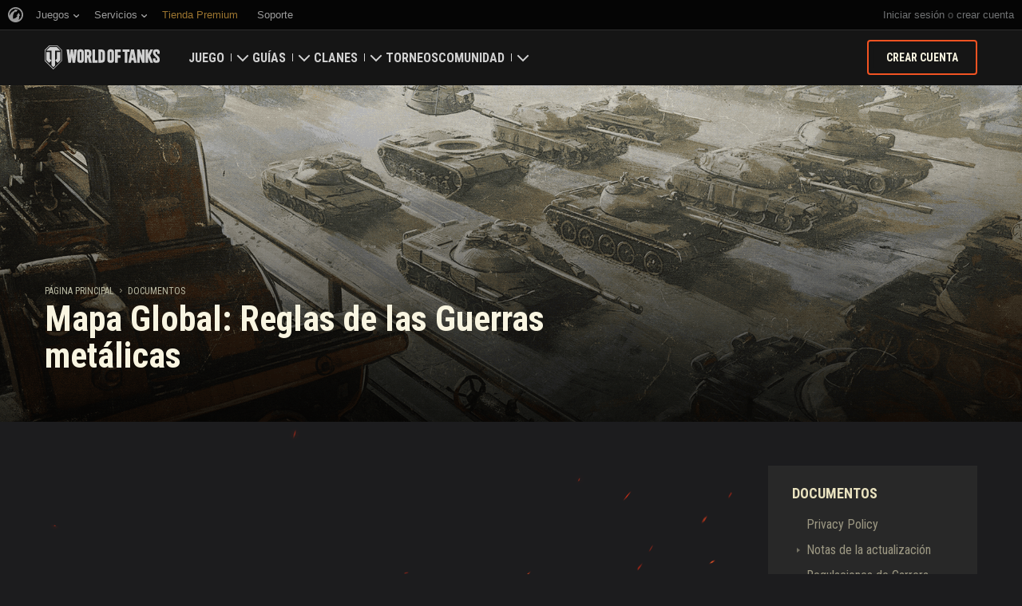

--- FILE ---
content_type: text/html; charset=utf-8
request_url: https://worldoftanks.com/es-ar/content/docs/metal-wars-regulations/
body_size: 38464
content:
<!DOCTYPE html>
<html lang="es-ar" data-global-crop-class="global-crop" data-sidebar-mobile-class="crop-mobile" >
<head>
    
<script>window.dataLayer = window.dataLayer || []; window.dataLayer.push({ S_Prod_Name: 'wot', S_Prod_Type: 'portal', S_Prod_Realm: 'us', S_Prod_Lang: 'es-ar', S_Prod_Lptype: 'portal' });</script>

    
        
    <script
        type="text/javascript"
        src="https://cdn.cookielaw.org/consent/a6f6b20d-7c49-4c88-909c-989b1e6591db/OtAutoBlock.js"
    ></script>
    <script
        src="https://cdn.cookielaw.org/scripttemplates/otSDKStub.js"
        data-document-language="true"
        data-domain-script="a6f6b20d-7c49-4c88-909c-989b1e6591db"
    ></script>
    
    <script>
        (function() {
            var checkId = setInterval(function() {
                if (showOneTrustSdkButton()) {
                    clearInterval(checkId);
                }
            }, 500);

            function showOneTrustSdkButton() {
                if (!window.OneTrust) {
                    return;
                }
                var onetrustLink = document.querySelector('.js-onetrust-link');
                if (!onetrustLink) {
                    return;
                }
                onetrustLink.classList.remove(onetrustLink.dataset.hiddenClass);
                return true;
            }
        })();
    </script>

    
    
    
    <!-- Google Tag Manager -->
    <script>(function(w,d,s,l,i){w[l]=w[l]||[];w[l].push({'gtm.start':
    new Date().getTime(),event:'gtm.js'});var f=d.getElementsByTagName(s)[0],
    j=d.createElement(s),dl=l!='dataLayer'?'&l='+l:'';j.async=true;j.src=
    'https://www.googletagmanager.com/gtm.js?id='+i+dl;f.parentNode.insertBefore(j,f);
    })(window,document,'script','dataLayer','GTM-58QVDL8');</script>
    <!-- End Google Tag Manager -->
    
    <!-- Google Tag Manager -->
    <script>(function(w,d,s,l,i){w[l]=w[l]||[];w[l].push({'gtm.start':
    new Date().getTime(),event:'gtm.js'});var f=d.getElementsByTagName(s)[0],
    j=d.createElement(s),dl=l!='dataLayer'?'&l='+l:'';j.async=true;j.src=
    'https://www.googletagmanager.com/gtm.js?id='+i+dl;f.parentNode.insertBefore(j,f);
    })(window,document,'script','dataLayer','GTM-5ZLQ');</script>
    <!-- End Google Tag Manager -->
    

    
    <meta http-equiv="Content-type" content="text/html; charset=utf-8" />
    <meta http-equiv="X-UA-Compatible" content="IE=edge" />
    <title>Mapa Global: Reglas de las Guerras metálicas</title>
        <!--[if IE]>
            <script type="text/javascript">
                window.location = '/es-ar/old-browsers/';
            </script>
        -->
        <script type="text/javascript">
            if (window.document.documentMode) {
                window.location = '/es-ar/old-browsers/';
            }
        </script>
    <link rel="icon" type="image/png" href="//na-wotp.wgcdn.co/static/6.13.1_5ba0d8/wotp_static/img/core/frontend/scss/common/img/favicon-16x16.png" sizes="16x16">
    <link rel="icon" type="image/png" href="//na-wotp.wgcdn.co/static/6.13.1_5ba0d8/wotp_static/img/core/frontend/scss/common/img/favicon-32x32.png" sizes="32x32">
    <link rel="icon" type="image/png" href="//na-wotp.wgcdn.co/static/6.13.1_5ba0d8/wotp_static/img/core/frontend/scss/common/img/favicon-96x96.png" sizes="96x96">
    <link rel="icon" type="image/png" href="//na-wotp.wgcdn.co/static/6.13.1_5ba0d8/wotp_static/img/core/frontend/scss/common/img/favicon-192x192.png" sizes="192x192">
    <link rel="apple-touch-icon" sizes="60x60" href="//na-wotp.wgcdn.co/static/6.13.1_5ba0d8/wotp_static/img/core/frontend/scss/common/img/apple-touch-icon-60x60.png">
    <link rel="apple-touch-icon" sizes="120x120" href="//na-wotp.wgcdn.co/static/6.13.1_5ba0d8/wotp_static/img/core/frontend/scss/common/img/apple-touch-icon-120x120.png">
    <link rel="apple-touch-icon" sizes="180x180" href="//na-wotp.wgcdn.co/static/6.13.1_5ba0d8/wotp_static/img/core/frontend/scss/common/img/apple-touch-icon-180x180.png">
    <link rel="mask-icon" href="//na-wotp.wgcdn.co/static/6.13.1_5ba0d8/wotp_static/img/core/frontend/scss/common/img/safari-pinned-16x16.svg" color="#474747">
    <meta name="theme-color" content="#1c1c1e">

    
        
            

            <script type="application/ld+json">
            {
                "@context": "http://schema.org",
                "@type": "ItemList",
                "itemListElement": [
                    
                        
                            {
                                "@type": "SiteNavigationElement",
                                "position": 1,
                                "name": "Juego",
                                "url": "/es-ar/game/"
                            },
                        
                    
                        
                            {
                                "@type": "SiteNavigationElement",
                                "position": 2,
                                "name": "Guías",
                                "url": "/es-ar/content/guide/"
                            },
                        
                    
                        
                            {
                                "@type": "SiteNavigationElement",
                                "position": 3,
                                "name": "Clanes",
                                "url": "/es-ar/clanwars/?link_place=wotp_link_main-menu"
                            },
                        
                    
                        
                            {
                                "@type": "SiteNavigationElement",
                                "position": 4,
                                "name": "Torneos",
                                "url": "/es-ar/tournaments/"
                            },
                        
                    
                        
                    
                        
                            {
                                "@type": "SiteNavigationElement",
                                "position": 6,
                                "name": "Comunidad",
                                "url": "/es-ar/community/"
                            }
                        
                    
                ]
            }
            </script>
        
    

    
        <link rel="sitemap" href="/sitemap.xml">
    

    
    
    
    
    <meta name="Description" content="Documentos World of Tanks - reglas detalladas de WoT, descarga y juega gratis al juego online multijugador de accion y estrategia" />

    <meta property="og:title" content="Mapa Global: Reglas de las Guerras metálicas"/>
    <meta property="og:description" content="Documentos World of Tanks - reglas detalladas de WoT, descarga y juega gratis al juego online multijugador de accion y estrategia"/>
    <meta property="og:image:url" content="https://worldoftanks.com/dcont/fb/image/1920x900-(metal-wars)_s.png"/>
    <meta name="thumbnail" content="https://worldoftanks.com/dcont/fb/image/1920x900-(metal-wars)_s.png" />
    <meta property="og:url" content="/es-ar/content/docs/metal-wars-regulations/"/>
    <meta property="og:site_name" content="World of Tanks"/>
    <meta property="og:see_also" content="https://worldoftanks.com/es-ar/"/>

    <meta name="twitter:card" content="summary_large_image"/>
    <meta name="twitter:title" content="Mapa Global: Reglas de las Guerras metálicas"/>
    <meta name="twitter:description" content="Documentos World of Tanks - reglas detalladas de WoT, descarga y juega gratis al juego online multijugador de accion y estrategia"/>
    <meta name="twitter:image" content="https://worldoftanks.com/dcont/fb/image/1920x900-(metal-wars)_s.png"/>
    <meta name="twitter:url" content="https://worldoftanks.com/es-ar/"/>

    
        <meta content="width=device-width, initial-scale=1.0, maximum-scale=1.0, user-scalable=0" name="viewport">
    
    <meta content="unsafe-url" id="mref" name="referrer" />
    <link rel="canonical" href="https://worldoftanks.com/es-ar/content/docs/metal-wars-regulations/" />

    
    
    

    

    
        
    
    
    
        
            <link href="https://fonts.googleapis.com/css?family=Roboto+Condensed:400,700%7CRoboto:400,700,900&amp;subset=cyrillic,cyrillic-ext,greek,greek-ext,latin-ext,vietnamese" rel="stylesheet">
        

        <link rel="stylesheet" type="text/css" href="//na-wotp.wgcdn.co/static/6.13.1_5ba0d8/wotp_static/css/main.css" media="screen" id="screenview" />

        
    
    <link rel="stylesheet" type="text/css" href="//na-wotp.wgcdn.co/static/6.13.1_5ba0d8/wotp_static/css/page-preview.css" />


    <script>
        WG = window.WG || {};
        WG.vars = WG.vars || {};
    </script>
    
    <script>
            WG.vars.COMMON_MENU_ENABLED = true;
            WG.vars.COMMON_MENU_LOADER_TIMEOUT = 3000;
            WG.vars.COMMON_MENU_COOKIE_PATH = '/';
            WG.vars.COMMON_MENU_COOKIE_PREFIX = 'cm.options.';
    </script>
    <script async charset="utf-8" type="text/javascript" id="common_menu_loader" src="//cdn-cm.wgcdn.co/loader.min.js"
        data-service="ptl"
	data-project="wot"
	data-realm="us"
	data-language="es_AR"
	data-backend_url="//cm-us.wargaming.net"
	data-token_url="/commonmenu/token/"
	data-login_url="/auth/oid/new/"
	data-logout_url="/"
	data-registration_url="/"
	data-incomplete_profile_url="https://na.wargaming.net/personal/"
	data-content_layout_max_width="1440"
	data-user_id=""
	data-user_name=""
    ></script>
    

    <script>
    window.Settings = window.Settings || {};
    window.Settings.SITE_PATH = "/";

    wgsdk = window.wgsdk || {};
    wgsdk.vars = wgsdk.vars || {};

    wgsdk.vars.ACCOUNT_AJAX_INFO_URL = "/ajax_info/";
    wgsdk.vars.ACCOUNT_INFO_COOKIE_NAME = 'WGAI';
    wgsdk.vars.CURRENT_REQUEST_LANGUAGE = 'es-ar';
    wgsdk.vars.CURRENT_REALM = 'us';

    wgsdk.vars.DATE_DELIMITER = "/";
    wgsdk.vars.DATE_FORMAT = "dmY";
    wgsdk.vars.TIME_DELIMITER = ":";
    wgsdk.vars.THOUSAND_SEPARATOR = ".";
    wgsdk.vars.JS_TRUSTED_ROOTS = [];

    wgsdk.vars.AUTH_CONFIRMATION_URL = "/auth/oid/confirm/";



wgsdk.vars.WGCC_FE_URL = 'https://na.wargaming.net/clans/';
wgsdk.vars.WGCC_FE_CLAN_URL = 'https://na.wargaming.net/clans/wot/clan_id/?utm_campaign=wot-portal&utm_medium=link&utm_source=main-menu';


    wgsdk.vars.CLANWARS_SECOND_GLOBALMAP_INTERGATION_ENABLED = true;

</script>


    <script src="//na-wotp.wgcdn.co/static/6.13.1_5ba0d8/portal/js/plugins/jquery/jquery-2.2.4.min.js"></script>
    <script src="//na-wotp.wgcdn.co/static/6.13.1_5ba0d8/portal/js/plugins/lodash/lodash.min.js"></script>
    <script src="//na-wotp.wgcdn.co/static/6.13.1_5ba0d8/portal/js/plugins/uri/URI.min.js"></script>
    <script src="//na-wotp.wgcdn.co/static/6.13.1_5ba0d8/portal/js/plugins/amplify/amplify.core.min.js"></script>
    <script src="//na-wotp.wgcdn.co/static/6.13.1_5ba0d8/portal/js/plugins/amplify/amplify.store.min.js"></script>


<script src="//na-wotp.wgcdn.co/static/6.13.1_5ba0d8/portal/js/plugins/jquery/jquery.cookie.js"></script>

<script src="//na-wotp.wgcdn.co/static/6.13.1_5ba0d8//portal/i18n/es-ar.js"></script>
<script src="//na-wotp.wgcdn.co/static/6.13.1_5ba0d8/wgportalsdk/js/i18n_resources.js"></script>

<script src="//na-wotp.wgcdn.co/static/6.13.1_5ba0d8/portal/js/wgsdk.js"></script>
<script src="//na-wotp.wgcdn.co/static/6.13.1_5ba0d8/portal/js/wgsdk.time.js"></script>
<script src="//na-wotp.wgcdn.co/static/6.13.1_5ba0d8/portal/js/resolution_manager.js"></script>
<script src="//na-wotp.wgcdn.co/static/6.13.1_5ba0d8/portal/js/crop_manager.js"></script>
<script src="//na-wotp.wgcdn.co/static/6.13.1_5ba0d8/portal/js/page_wrapper_manager.js"></script>
<script src="//na-wotp.wgcdn.co/static/6.13.1_5ba0d8/portal/js/helper.js"></script>
<script src="//na-wotp.wgcdn.co/static/6.13.1_5ba0d8/portal/js/platform_manager.js"></script>
<script src="//na-wotp.wgcdn.co/static/6.13.1_5ba0d8/menubuilder/main_menu.js"></script>

<script src="//na-wotp.wgcdn.co/static/6.13.1_5ba0d8/portal/js/wgsdk.forms.js"></script>



<script src="//na-wotp.wgcdn.co/static/6.13.1_5ba0d8/portal/js/wgsdk.account_info.js"></script>


    <script type="text/javascript" src="//na-wotp.wgcdn.co/static/6.13.1_5ba0d8/csrf/js/csrf.js"></script>



    <script type="text/javascript">
        $(function() {
            csrf.init({
                COOKIE_NAME: "csrftoken",
                COOKIE_URL: "/set_csrf_cookie/"
            });

            window.Settings = window.Settings || {};
            window.Settings.CSRF_TOKEN = csrf.token;
        })
    </script>

<script src="//na-wotp.wgcdn.co/static/6.13.1_5ba0d8/portal/js/plugins/porthole/porthole.min.js"></script>
<script src="//na-wotp.wgcdn.co/static/6.13.1_5ba0d8/jsbase/js/scripts.js"></script>

<script>
        window.Settings.HOME_URL = "/es-ar/";
    </script>
<script type="text/javascript">
(function(window) {
    window.Settings = window.Settings || {};
    window.Settings.AuthenticationSSO = {"isAuthenticated": 0, "attemptImmediateCookie": {"name": "ptl_auth_sso_attempt_immediate", "path": "/", "domain": ".worldoftanks.com", "samesite": "none", "secure": true}, "checkIsAuthenticated": false, "signinJsonpCallbackParameter": "callback", "signinJsonpUrl": "https://na.wargaming.net/id/sso/signin/jsonp/", "signinMode": "notification"};
})(window);
</script>
<script type="text/javascript">
(function(window) {
    window.Settings = window.Settings || {};
    window.Settings.AuthenticationBase = {
        'ErrorCodeUnauthorized': 401
    };
})(window);
</script>
<script type="text/javascript">
(function(window) {
    window.Settings = window.Settings || {};
    window.Settings.AuthenticationOID = {"LogoutUrl": "/auth/notify/signout/", "LogoutErrorRedirectUrl": "/es-ar/", "OpenIdVerifyUrl": "https://worldoftanks.com/auth/oid/verify/", "OpenIdVerifyImmediateUrl": "https://worldoftanks.com/auth/oid/verify/immediate/", "OpenIdProcessStatusUrlTemplate": "/auth/oid/process/status/<%= token %>/", "OpenIdProcessTokenQueryParameter": "openid_process_token", "OpenIdTrustRootUseCurrentHost": false};
})(window);
</script>
<script type="text/javascript" charset="utf-8" src="//na-wotp.wgcdn.co/static/6.13.1_5ba0d8/authenticationoid/js/openid.js"></script>



    
        
            
    
    <script src="//na-wotp.wgcdn.co/static/6.13.1_5ba0d8/portal/js/geoip/region_widget.js"></script>
    



    
    <script>
        $(function(){
            var botPattern = '(Googlebot|Bingbot|DuckDuckBot|Baiduspider|YandexBot|facebot|ia_archiver|Google Page Speed Insights|crawler|spider|robot|facebookexternalhit|heritrix)',
                regExp = new RegExp(botPattern, 'i');

            if (navigator && !regExp.test(navigator.userAgent)) {
                new RegionWidget('challenge', '/geoip/region_widget/', 'popup');
            }
        });
    </script>
    


        
    

    
        <script>
    var PENDING_OPERATION_JAVASCRIPT_TIMEOUT = 15,
        IFRAME_PROXY = 'https://worldoftanks.com/utils/ssl_proxy/';
</script>

<script src="//na-wotp.wgcdn.co/static/6.13.1_5ba0d8/portal/js/plugins/modernizr/modernizr.js"></script>

<script src="//na-wotp.wgcdn.co/static/6.13.1_5ba0d8/portal/js/plugins/jquery/jquery.mousewheel.js"> </script>


<script src="//na-wotp.wgcdn.co/static/6.13.1_5ba0d8/common/wot_hl_common.js"></script>

<script src="//na-wotp.wgcdn.co/static/6.13.1_5ba0d8/common/tooltips.js"></script>

<script src="//na-wotp.wgcdn.co/static/6.13.1_5ba0d8/common/wg_bg_parallax.js"></script>

<script src="//na-wotp.wgcdn.co/static/6.13.1_5ba0d8/portal/js/init_cookie_referrer.js"></script>
<script src="//na-wotp.wgcdn.co/static/6.13.1_5ba0d8/portal/js/plugins/iscroll/iscroll.min.js"></script>




        
    

    

    
        <script type="text/javascript">
            var NEWBIE_LIFETIME_COOKIE_NAME = 'newbie_lifetime',
                NEWBIE_SESSION_COOKIE_NAME = 'newbie_session',
                NEWBIE_LIFETIME_COOKIE_EXPIRATION_PERIOD = 1000,
                VETERAN_COOKIE_NAME = 'uvt',
                VETERAN_COOKIE_EXPIRATION_PERIOD = 365;
        </script>
        <script type="text/javascript" src="//na-wotp.wgcdn.co/static/6.13.1_5ba0d8/portal/js/user_recognition.js"></script>
    
    

    
    
        

        <script type="application/ld+json">
            {
                "@context": "http://schema.org",
                "@type": "Article",
                "mainEntityOfPage":
                    {
                        "@type": "WebPage",
                        "@id": "https://worldoftanks.com/es\u002Dar/content/docs/metal\u002Dwars\u002Dregulations/"
                    },
                "headline": "Mapa Global: Reglas de las Guerras metálicas",
                
                    "image": {
                        "@type": "ImageObject",
                        "url": "//na\u002Dwotp.wgcdn.co/dcont/fb/image/1920x900\u002D(metal\u002Dwars)_s.png"
                    },
                
                "author":
                    {
                        "@type": "Organization",
                        "name": "Wargaming.NET"
                    },
                "publisher":
                    {
                        "@type": "Organization",
                        "name": "Wargaming.NET",
                        "logo":
                            {
                                "@type": "ImageObject",
                                "url": "//na\u002Dwotp.wgcdn.co/static/6.13.1_5ba0d8/wotp_static/img/core/frontend/scss/common/blocks/footer/img/logo.svg",
                                "width": "202",
                                "height": "108"
                            }
                    },
                "description": "Reglas de las Guerras metálicas del Mapa Global"
            }
        </script>
        
            <script type="application/ld+json">
                
                    
                
    {
        "@context": "https://schema.org",
        "@type": "BreadcrumbList",
        "itemListElement":
            [
                {
                    "@type": "ListItem",
                    "position": 1,
                    "item":
                        {
                            "@id": "https://worldoftanks.com/es\u002Dar/",
                            "name": "Página Principal"
                        }
                }
                
                    ,
                    
                        {
                            "@type": "ListItem",
                            "position": 2,
                            "item":
                                {
                                    "@id": "https://worldoftanks.com/es\u002Dar/content/docs/",
                                    "name": "Documentos"
                                }
                        }
                    
                
            ]
    }

            </script>
        
    

</head>

   
    <body class="reg-USA lang-es-ar" data-popup-visible="crop" data-sidebar-mobile-class="crop-mobile" data-overlay-show-class="overlay__show">

    
    
    <!-- Google Tag Manager (noscript) -->
    <noscript><iframe src="https://www.googletagmanager.com/ns.html?id=GTM-58QVDL8&S_Prod_Name=wot&S_Prod_Type=portal&S_Prod_Realm=us&S_Prod_Lang=es-ar&S_Prod_Lptype=portal"
    height="0" width="0" style="display:none;visibility:hidden"></iframe></noscript>
    <!-- End Google Tag Manager (noscript) -->
    
    <!-- Google Tag Manager (noscript) -->
    <noscript><iframe src="https://www.googletagmanager.com/ns.html?id=GTM-5ZLQ&S_Prod_Name=wot&S_Prod_Type=portal&S_Prod_Realm=us&S_Prod_Lang=es-ar&S_Prod_Lptype=portal"
    height="0" width="0" style="display:none;visibility:hidden"></iframe></noscript>
    <!-- End Google Tag Manager (noscript) -->
    


    

    

<div class="page-wrapper js-page-wrapper  " data-popup-mobile-hidden="page-wrapper__hidden">
    <div class="page-wrapper_inner">
        
        
            <div class="sparkles "></div>
        
        <div class="menus-wrapper">
            
                <div class="cm-holder js-commonmenu-holder" data-nosnippet>
                    
                        <!-- common_menu: start -->
<div id="common_menu">
    <noscript>
        <div id="common_menu_frame_wrap">
            <iframe id="common_menu_frame" src="//cm-us.wargaming.net/frame?service=ptl&project=wot&realm=us&language=es_AR&backend_url=%2F%2Fcm-us.wargaming.net&token_url=%2Fcommonmenu%2Ftoken%2F&login_url=%2Fauth%2Foid%2Fnew%2F&logout_url=%2F&registration_url=%2F&incomplete_profile_url=https%3A%2F%2Fna.wargaming.net%2Fpersonal%2F&content_layout_max_width=1440"></iframe>
        </div>
    </noscript>
</div>
<!-- common_menu: end -->


<script type="text/javascript" content="utf-8">
    if (WG.vars.COMMON_MENU_ENABLED && WG.CommonMenu) {
        WG.CommonMenu.trigger('holder_ready');
    }
</script>
    <div id="js-common-menu-fallback" class="commonmenu-fallback" data-visible-class="commonmenu-fallback__visible">
        

<script>
wgsdk.vars.DEFAULT_LANGUAGE = 'en';
wgsdk.vars.ALL_LANGUAGES = {"ru": "\u0420\u0443\u0441\u0441\u043a\u0438\u0439", "en": "English", "pl": "Polski", "de": "Deutsch", "fr": "Fran\u00e7ais", "es": "Espa\u00f1ol", "it": "Italiano", "tr": "T\u00fcrk\u00e7e", "cs": "\u010ce\u0161tina", "hu": "Magyar", "pt-br": "Portugu\u00eas", "vi": "Ti\u1ebfng Vi\u1ec7t", "zh-sg": "\u7b80\u4f53\u4e2d\u6587\uff08\u65b0\u52a0\u5761)", "zh-cn": "\u4e2d\u6587", "th": "\u0e44\u0e17\u0e22", "zh-tw": "\u7e41\u9ad4\u4e2d\u6587", "ja": "\u65e5\u672c\u8a9e", "ko": "\ud55c\uad6d\uc5b4", "es-ar": "Espa\u00f1ol \u2014 Am\u00e9rica Latina", "uk": "\u0423\u043a\u0440\u0430\u0457\u043d\u0441\u044c\u043a\u0430"};
wgsdk.vars.FRONTEND_LANGUAGES = {"en": "English", "pt-br": "Portugu\u00eas", "es-ar": "Espa\u00f1ol"};

wgsdk.vars.LANG_NAME_KEY = 'LANG_NAME_KEY';
wgsdk.vars.LANG_CODE_KEY = 'LANG-CODE-KEY';
wgsdk.vars.SPA_ID_KEY = '123456';
wgsdk.vars.NICKNAME_KEY = 'NICKNAME_KEY';
wgsdk.vars.LANG_COOKIE_NAME = 'hllang';


</script>


<script>


wgsdk.vars.REGISTRATION_URL = 'http://cpm.wargaming.net/r3fvksbt/?pub_id=cmenu_';


</script>


<ul class="commonmenu-fallback_list" id="js-sdk_top_right_menu">

    

    


    <li id="js-auth-wrapper" style="display:none">
        <span class="commonmenu-fallback_text js-common-menu-fallback-error" style="display: none;">Error al iniciar sesión.</span>
        <div class="commonmenu-fallback_loader js-common-menu-fallback-loader" style="display: none;"></div>

        <span class="commonmenu-fallback_text">
            <a class="js-auth-openid-link commonmenu-fallback_link" data-next-url="/es-ar/content/docs/metal-wars-regulations/" href="/auth/oid/new/?next=/es-ar/content/docs/metal-wars-regulations/">
            <span>Acceder</span>
            </a>

            <span class="js-registration_url" style="display: none">
                o <a href="" class="js-referer js-common-menu-fallback-register commonmenu-fallback_link" >crear una cuenta</a>
            </span>
        </span>

    </li>

    <li id="js-auth-wrapper-nickname" style="display:none">

        <span class="commonmenu-fallback_text">

            
            <a class="js-my_profile_link js-my_profile_nickname commonmenu-fallback_link" href="/es-ar/community/accounts/show/me/" data-full_link="/es-ar/community/accounts/123456-NICKNAME_KEY/">
                Mi Perfil
            </a>
            

        </span>
        <span class="commonmenu-fallback_text">
            <a href="#" class="js-auth-logout-link commonmenu-fallback_link" data-return-to="https://worldoftanks.com/es-ar/content/docs/metal-wars-regulations/">Salir</a>
        </span>

    </li>
</ul>
    </div>
                    
                </div>
                <script type="text/javascript" src="//na-wotp.wgcdn.co/static/6.13.1_5ba0d8/portal/js/menu_loader.js"></script>
            
            
                <nav class="nav">
    <a class="nav_item nav_item__wot" href="/">World of Tanks</a>
    
        <a class="nav_item nav_item__menu js-mobile-mainmenu-link" href="#">Menú</a>
    
</nav>


<div class="nav-wrapper  js-mainmenu-wrapper"
     data-mobile-menu-opened-class="nav-wrapper__open"
     data-mobile-menu-crop-class="mobile-menu-crop"
     data-scroll-bottom-class="nav-wrapper__bottom"
     data-scroll-bottom-initial-class="nav-wrapper__bottom-initial"
     data-scroll-top-class="nav-wrapper__top"
     data-scroll-top-initial-class="nav-wrapper__top-initial">

    <div class="nav-wrapper_holder js-nav-wrapper-holder" data-just-closed-class="nav-wrapper_holder__just-closed">
        <ul class="nav-submenu">
            <li class="js-mainmenu-item nav-submenu_item nav-submenu_item__wot" data-opened-class="nav-submenu_item__open">
                <a class="nav-submenu_link ga4_main-menu" href="/"></a>
                <div class="nav-submenu_close js-mobile-mainmenu-close-link">Cerrar</div>
            </li>
            
                
                <li class="js-mainmenu-item nav-submenu_item   " data-opened-class="nav-submenu_item__open">
                    
                        <div class="nav-submenu_link-wrapper js-mainmenu-arrow">
                            <a href="/es-ar/game/" class="nav-submenu_link js-mainmenu-link ga4_main-menu">Juego</a>
                            <div class="nav-submenu_delimer"></div>
                            <div class="nav-submenu_arrow"></div>
                        </div>
                        <div class="nav-detail">
                            <ul class="nav-detail_list">
                                
                                    <li class="nav-detail_item ">
                                        <a  class="nav-detail_link js-portal-menu-link-text ga4_main-menu" href="/es-ar/game/download/">Descargar ahora</a>
                                    </li>
                                
                                    <li class="nav-detail_item ">
                                        <a  class="nav-detail_link js-portal-menu-link-text ga4_main-menu" href="/es-ar/news/">Noticias</a>
                                    </li>
                                
                                    <li class="nav-detail_item ">
                                        <a  class="nav-detail_link js-portal-menu-link-text ga4_main-menu" href="/es-ar/content/docs/release_notes/">Actualizaciones</a>
                                    </li>
                                
                                    <li class="nav-detail_item ">
                                        <a  class="nav-detail_link js-portal-menu-link-text ga4_main-menu" href="/news/general-news/referral-program-2-0-start/">Recomendar a un amigo</a>
                                    </li>
                                
                                    <li class="nav-detail_item ">
                                        <a  class="nav-detail_link js-portal-menu-link-text ga4_main-menu" href="/es-ar/tankopedia/">Tankopedia</a>
                                    </li>
                                
                                    <li class="nav-detail_item ">
                                        <a  class="nav-detail_link js-portal-menu-link-text ga4_main-menu" href="/es-ar/content/music/">Música</a>
                                    </li>
                                
                            </ul>
                        </div>
                    
                </li>
                
            
                
                <li class="js-mainmenu-item nav-submenu_item   " data-opened-class="nav-submenu_item__open">
                    
                        <div class="nav-submenu_link-wrapper js-mainmenu-arrow">
                            <a href="/es-ar/content/guide/" class="nav-submenu_link js-mainmenu-link ga4_main-menu">Guías</a>
                            <div class="nav-submenu_delimer"></div>
                            <div class="nav-submenu_arrow"></div>
                        </div>
                        <div class="nav-detail">
                            <ul class="nav-detail_list">
                                
                                    <li class="nav-detail_item ">
                                        <a  class="nav-detail_link js-portal-menu-link-text ga4_main-menu" href="/es-ar/content/guide/newcomers-guide/">Guía para recién llegados</a>
                                    </li>
                                
                                    <li class="nav-detail_item ">
                                        <a  class="nav-detail_link js-portal-menu-link-text ga4_main-menu" href="/es-ar/content/guide/general/">Guía general</a>
                                    </li>
                                
                                    <li class="nav-detail_item ">
                                        <a  class="nav-detail_link js-portal-menu-link-text ga4_main-menu" href="/es-ar/content/guide/wot_economy/">Economía del juego</a>
                                    </li>
                                
                                    <li class="nav-detail_item ">
                                        <a  class="nav-detail_link js-portal-menu-link-text ga4_main-menu" href="/es-ar/content/guide/account_security/">Seguridad de la cuenta</a>
                                    </li>
                                
                                    <li class="nav-detail_item ">
                                        <a  class="nav-detail_link js-portal-menu-link-text ga4_main-menu" href="/es-ar/content/guide/general/achievements/">Logros</a>
                                    </li>
                                
                                    <li class="nav-detail_item ">
                                        <a  class="nav-detail_link js-portal-menu-link-text ga4_main-menu" href="/es-ar/content/guide/fair_play/">Política de juego limpio</a>
                                    </li>
                                
                                    <li class="nav-detail_item ">
                                        <a  class="nav-detail_link js-portal-menu-link-text ga4_main-menu" href="/es-ar/content/guide/general/wgc_guide/">Game Center de Wargaming.net</a>
                                    </li>
                                
                                    <li class="nav-detail_item ">
                                        <a  class="nav-detail_link js-portal-menu-link-text ga4_main-menu" href="/es-ar/content/guide/twitch-drops/">Guía de drops de Twitch</a>
                                    </li>
                                
                            </ul>
                        </div>
                    
                </li>
                
            
                
                <li class="js-mainmenu-item nav-submenu_item   " data-opened-class="nav-submenu_item__open">
                    
                        <div class="nav-submenu_link-wrapper js-mainmenu-arrow">
                            <a href="/es-ar/clanwars/?link_place=wotp_link_main-menu" class="nav-submenu_link js-mainmenu-link ga4_main-menu">Clanes</a>
                            <div class="nav-submenu_delimer"></div>
                            <div class="nav-submenu_arrow"></div>
                        </div>
                        <div class="nav-detail">
                            <ul class="nav-detail_list">
                                
                                    <li class="nav-detail_item nav-detail_item__hidden js-portal-menu-clans-index-link">
                                        <a  target="_blank" rel="noopener"  class="nav-detail_link js-portal-menu-link-text ga4_main-menu" href="https://na.wargaming.net/clans/wot/?link_place=wotp_link_main-menu">Portal del clan</a>
                                    </li>
                                
                                    <li class="nav-detail_item nav-detail_item__hidden js-portal-menu-clan-link">
                                        <a  target="_blank" rel="noopener"  class="nav-detail_link js-portal-menu-link-text ga4_main-menu" href="https://na.wargaming.net/clans/wot/clan_id/?link_place=wotp_link_main-menu">Mi clan</a>
                                    </li>
                                
                                    <li class="nav-detail_item ">
                                        <a  target="_blank" rel="noopener"  class="nav-detail_link js-portal-menu-link-text ga4_main-menu" href="https://na.wargaming.net/clans/wot/leaderboards/?link_place=wotp_link_main-menu">Clasificación de Clanes</a>
                                    </li>
                                
                                    <li class="nav-detail_item ">
                                        <a  target="_blank" rel="noopener"  class="nav-detail_link js-portal-menu-link-text ga4_main-menu" href="https://na.wargaming.net/globalmap/?link_place=wotp_link_main-menu">Mapa Global</a>
                                    </li>
                                
                                    <li class="nav-detail_item ">
                                        <a  class="nav-detail_link js-portal-menu-link-text ga4_main-menu" href="/es-ar/clanwars/strongholds/">Fortaleza</a>
                                    </li>
                                
                            </ul>
                        </div>
                    
                </li>
                
            
                
                <li class="js-mainmenu-item nav-submenu_item   " data-opened-class="nav-submenu_item__open">
                    
                        <a
                            
                            href="/es-ar/tournaments/"
                            class="nav-submenu_link ga4_main-menu">
                            Torneos
                        </a>
                    
                </li>
                
            
                
            
                
                <li class="js-mainmenu-item nav-submenu_item   " data-opened-class="nav-submenu_item__open">
                    
                        <div class="nav-submenu_link-wrapper js-mainmenu-arrow">
                            <a href="/es-ar/community/" class="nav-submenu_link js-mainmenu-link ga4_main-menu">Comunidad</a>
                            <div class="nav-submenu_delimer"></div>
                            <div class="nav-submenu_arrow"></div>
                        </div>
                        <div class="nav-detail">
                            <ul class="nav-detail_list">
                                
                                    <li class="nav-detail_item ">
                                        <a  class="nav-detail_link js-portal-menu-link-text ga4_main-menu" href="/es-ar/community/accounts/show/me/">Mi perfil</a>
                                    </li>
                                
                                    <li class="nav-detail_item ">
                                        <a  class="nav-detail_link js-portal-menu-link-text ga4_main-menu" href="/es-ar/community/accounts/">Buscar jugadores</a>
                                    </li>
                                
                                    <li class="nav-detail_item ">
                                        <a  class="nav-detail_link js-portal-menu-link-text ga4_main-menu" href="/es-ar/ratings/">Clasificaciones</a>
                                    </li>
                                
                                    <li class="nav-detail_item ">
                                        <a  target="_blank" rel="noopener"  class="nav-detail_link js-portal-menu-link-text ga4_main-menu" href="https://discord.gg/world-of-tanks">Discord</a>
                                    </li>
                                
                                    <li class="nav-detail_item ">
                                        <a  target="_blank" rel="noopener"  class="nav-detail_link js-portal-menu-link-text ga4_main-menu" href="https://wgmods.net/?link_place=wotp_link_main-menu">Centro de mods</a>
                                    </li>
                                
                                    <li class="nav-detail_item ">
                                        <a  class="nav-detail_link js-portal-menu-link-text ga4_main-menu" href="/es-ar/media/">Media</a>
                                    </li>
                                
                                    <li class="nav-detail_item ">
                                        <a  class="nav-detail_link js-portal-menu-link-text ga4_main-menu" href="/es-ar/content/contributors/">Contribuyentes de la comunidad</a>
                                    </li>
                                
                            </ul>
                        </div>
                    
                </li>
                
            
        </ul>
        <div class="nav-wrapper_side-container">
            
                
                    <div class="nav-wrapper_buttons js-menu-side-button" data-hidden-class="nav-wrapper_buttons__hidden">
                        
                            
                                <div class="nav-wrapper_side-button js-menu-side-button-wrapper-desktop" style="display: flex;">
                                    <a class="big-button big-button__small big-button__secondary js-referer js-menu-side-button-register ga4_main-menu" href="http://red.wargaming.net/r3fvksbt/" data-secondary-class="big-button__secondary">
                                        <span class="big-button_text">Crear cuenta</span>
                                    </a>
                                </div>
                            
                            
                                <div class="nav-wrapper_side-button js-menu-side-button-wrapper-mobile">
                                    <a class="big-button big-button__small big-button__secondary js-referer js-menu-side-button-register ga4_main-menu" href="http://red.wargaming.net/r3fvksbt/">
                                        <span class="big-button_text">Crear cuenta</span>
                                    </a>
                                </div>
                            
                        
                    </div>
                
            
        </div>
    </div>
</div>
            
        </div>

        <div class="content-wrapper  ">
            
            
                
    
    
                

    <script src="//na-wotp.wgcdn.co/static/6.13.1_5ba0d8/portal/js/plugins/knockout-3.4.2.js"></script>
    <script src="//na-wotp.wgcdn.co/static/6.13.1_5ba0d8/portal/js/plugins/spin/spin2.js"></script>
    <script src="//na-wotp.wgcdn.co/static/6.13.1_5ba0d8/portal/js/wg_ko_bindings.js"></script>
    <script src="//na-wotp.wgcdn.co/static/6.13.1_5ba0d8/portal/js/plugins/hammer/hammer.min.js"></script>

    <script src="//na-wotp.wgcdn.co/static/6.13.1_5ba0d8/portal/js/plugins/portal_article_updates_storage/portal_article_updates_storage.js"></script>
    <script src="//na-wotp.wgcdn.co/static/6.13.1_5ba0d8/related_content/js/related.ko.js"></script>
    <script src="//na-wotp.wgcdn.co/static/6.13.1_5ba0d8/related_content/js/related_with_updates.ko.js"></script>


    <!-- JS debug purposes -->
    


                
                

    
        


    <div class="overlay overlay__no-scroll js-side-nav-overlay" data-overlay-show-class="overlay__show"></div>
    <nav class="side-nav side-nav__sticky side-nav__hidden js-side-nav js-side-nav-mobile" data-hidden-class="side-nav__hidden" data-title-active-class="side-nav_title__active">
        <h2 class="side-nav_title js-side-nav-link js-side-nav-mobile-title">
            
            <a href="/es-ar/content/docs/" class="side-nav_head-link side-nav_head-link__sub-title" data-title="Contenidos">
                Documentos
            </a>
            <span class="side-nav_menu-link js-side-nav-mobile-close" data-close-button-class="side-nav_menu-link__close"></span>
        </h2>
        <div class="side-nav_wrapper js-side-nav-wrapper js-nav-content-wrapper side-nav_holder side-nav_holder__absolute" data-nav-holder-absolute-class="side-nav_holder__absolute">
            <a href="/es-ar/content/docs/" class="side-nav_sub-title">Documentos</a>
            <ol class="side-nav_list side-nav_list__has-arrows js-side-nav-list">
                
                    
    

    
    <li class="side-nav_item  ">
        
            <a href="/es-ar/content/docs/privacy_policy/" class="side-nav_link  js-side-nav-link" data-active-section-class="side-nav_link__active">
                <span class="side-nav_text">Privacy Policy</span>
            </a>
    
                
                    
    

    
    <li class="side-nav_item  js-side-nav-item">
        <a href="#" class="side-nav_arrow   js-tree-category-collapsable js-nav-arrow"></a>
            <a href="/es-ar/content/docs/release_notes/" class="side-nav_link  js-side-nav-link" data-active-section-class="side-nav_link__active">
                <span class="side-nav_text">Notas de la actualización</span>
            </a>
    
                
                    
    

    <ul class="side-nav_list side-nav_list__sub js-nav-list-sub">
    <li class="side-nav_item  ">
        
            <a href="/es-ar/content/docs/release_notes/update-9-20-list-of-changes/" class="side-nav_link  js-side-nav-link" data-active-section-class="side-nav_link__active">
                <span class="side-nav_text">Actualización 9.20: Lista de cambios</span>
            </a>
    
                
                    
    

    
    <li class="side-nav_item  ">
        
            <a href="/es-ar/content/docs/release_notes/update-9-20-1-list-of-changes/" class="side-nav_link  js-side-nav-link" data-active-section-class="side-nav_link__active">
                <span class="side-nav_text">Lista completa de cambios</span>
            </a>
    
                
                    
    

    
    <li class="side-nav_item  ">
        
            <a href="/es-ar/content/docs/release_notes/update-9-21-list-of-changes/" class="side-nav_link  js-side-nav-link" data-active-section-class="side-nav_link__active">
                <span class="side-nav_text">Actualización 9.21: Artículo de lanzamiento</span>
            </a>
    
                
                    
    

    
    <li class="side-nav_item  ">
        
            <a href="/es-ar/content/docs/release_notes/update-9-22-list-of-changes/" class="side-nav_link  js-side-nav-link" data-active-section-class="side-nav_link__active">
                <span class="side-nav_text">Notas de la actualización 9.22</span>
            </a>
    
                
                    
    

    
    <li class="side-nav_item  ">
        
            <a href="/es-ar/content/docs/release_notes/update-1-0-2-list-of-changes/" class="side-nav_link  js-side-nav-link" data-active-section-class="side-nav_link__active">
                <span class="side-nav_text">Cambios principales</span>
            </a>
    
                
                    
    

    
    <li class="side-nav_item  ">
        
            <a href="/es-ar/content/docs/release_notes/update-1-0-1-list-of-changes/" class="side-nav_link  js-side-nav-link" data-active-section-class="side-nav_link__active">
                <span class="side-nav_text">Update 1.0.1: List of Changes</span>
            </a>
    
                
                    
    

    
    <li class="side-nav_item  ">
        
            <a href="/es-ar/content/docs/release_notes/update-1-0-list-of-changes/" class="side-nav_link  js-side-nav-link" data-active-section-class="side-nav_link__active">
                <span class="side-nav_text">Actualización 1.0: Lista de cambios</span>
            </a>
    
                
                    
    

    
    <li class="side-nav_item  ">
        
            <a href="/es-ar/content/docs/release_notes/update-7-0-list-of-changes/" class="side-nav_link  js-side-nav-link" data-active-section-class="side-nav_link__active">
                <span class="side-nav_text">Update 7.0: List of Changes</span>
            </a>
    
                
                    
    

    
    <li class="side-nav_item  ">
        
            <a href="/es-ar/content/docs/release_notes/update-6-7-list-of-changes/" class="side-nav_link  js-side-nav-link" data-active-section-class="side-nav_link__active">
                <span class="side-nav_text">Update 6.7: List of Changes</span>
            </a>
    
                
                    
    

    
    <li class="side-nav_item  ">
        
            <a href="/es-ar/content/docs/release_notes/update-6-6-list-of-changes/" class="side-nav_link  js-side-nav-link" data-active-section-class="side-nav_link__active">
                <span class="side-nav_text">Update 6.6: List of Changes</span>
            </a>
    
                
                    
    

    
    <li class="side-nav_item  ">
        
            <a href="/es-ar/content/docs/release_notes/update-6-5-list-of-changes/" class="side-nav_link  js-side-nav-link" data-active-section-class="side-nav_link__active">
                <span class="side-nav_text">Update 6.5: List of Changes</span>
            </a>
    
                
                    
    

    
    <li class="side-nav_item  ">
        
            <a href="/es-ar/content/docs/release_notes/update-1-11-1-list-of-changes/" class="side-nav_link  js-side-nav-link" data-active-section-class="side-nav_link__active">
                <span class="side-nav_text">Actualización 1.11.1: Lista de cambios</span>
            </a>
    
                
                    
    

    
    <li class="side-nav_item  ">
        
            <a href="/es-ar/content/docs/release_notes/update-1-12-list-of-changes/" class="side-nav_link  js-side-nav-link" data-active-section-class="side-nav_link__active">
                <span class="side-nav_text">Actualización 1.12: Lista de cambios</span>
            </a>
    
                
                    
    

    
    <li class="side-nav_item  ">
        
            <a href="/es-ar/content/docs/release_notes/update-1-12-1-list-of-changes/" class="side-nav_link  js-side-nav-link" data-active-section-class="side-nav_link__active">
                <span class="side-nav_text">Actualización 1.12.1: Lista de cambios</span>
            </a>
    
                
                    
    

    
    <li class="side-nav_item  ">
        
            <a href="/es-ar/content/docs/release_notes/update-1-13-list-of-changes/" class="side-nav_link  js-side-nav-link" data-active-section-class="side-nav_link__active">
                <span class="side-nav_text">Actualización 1.13: Lista de cambios</span>
            </a>
    
                
                    
    

    
    <li class="side-nav_item  ">
        
            <a href="/es-ar/content/docs/release_notes/update-1-14-list-of-changes/" class="side-nav_link  js-side-nav-link" data-active-section-class="side-nav_link__active">
                <span class="side-nav_text">Actualización 1.14: Lista de cambios</span>
            </a>
    
                
                    
    

    
    <li class="side-nav_item  ">
        
            <a href="/es-ar/content/docs/release_notes/update-1-14-1-list-of-changes/" class="side-nav_link  js-side-nav-link" data-active-section-class="side-nav_link__active">
                <span class="side-nav_text">Actualización 1.14.1: Lista de cambios</span>
            </a>
    
                
                    
    

    
    <li class="side-nav_item  ">
        
            <a href="/es-ar/content/docs/release_notes/update-1-15-list-of-changes/" class="side-nav_link  js-side-nav-link" data-active-section-class="side-nav_link__active">
                <span class="side-nav_text">Actualización 1.15: Lista de cambios</span>
            </a>
    
                
                    
    

    
    <li class="side-nav_item  ">
        
            <a href="/es-ar/content/docs/release_notes/update-1-16-list-of-changes/" class="side-nav_link  js-side-nav-link" data-active-section-class="side-nav_link__active">
                <span class="side-nav_text">Actualización 1.16: Lista de cambios</span>
            </a>
    
                
                    
    

    
    <li class="side-nav_item  ">
        
            <a href="/es-ar/content/docs/release_notes/update-1-16-1-list-of-changes/" class="side-nav_link  js-side-nav-link" data-active-section-class="side-nav_link__active">
                <span class="side-nav_text">Actualización 1.16.1: Lista de cambios</span>
            </a>
    
                
                    
    

    
    <li class="side-nav_item  ">
        
            <a href="/es-ar/content/docs/release_notes/update-1-17-list-of-changes/" class="side-nav_link  js-side-nav-link" data-active-section-class="side-nav_link__active">
                <span class="side-nav_text">Actualización 1.17: Lista de cambios</span>
            </a>
    
                
                    
    

    
    <li class="side-nav_item  ">
        
            <a href="/es-ar/content/docs/release_notes/update-1-17-1-list-of-changes/" class="side-nav_link  js-side-nav-link" data-active-section-class="side-nav_link__active">
                <span class="side-nav_text">Actualización 1.17.1: Lista de cambios</span>
            </a>
    
                
                    
    

    
    <li class="side-nav_item  ">
        
            <a href="/es-ar/content/docs/release_notes/update-1-18-list-of-changes/" class="side-nav_link  js-side-nav-link" data-active-section-class="side-nav_link__active">
                <span class="side-nav_text">Actualización 1.18: Lista de cambios</span>
            </a>
    
                
                    
    

    
    <li class="side-nav_item  ">
        
            <a href="/es-ar/content/docs/release_notes/update-1-18-1-list-of-changes/" class="side-nav_link  js-side-nav-link" data-active-section-class="side-nav_link__active">
                <span class="side-nav_text">Actualización 1.18.1: Lista de cambios</span>
            </a>
    
                
                    
    

    
    <li class="side-nav_item  ">
        
            <a href="/es-ar/content/docs/release_notes/update-1-19-list-of-changes/" class="side-nav_link  js-side-nav-link" data-active-section-class="side-nav_link__active">
                <span class="side-nav_text">Actualización 1.19: Lista de cambios</span>
            </a>
    
                
                    
    

    
    <li class="side-nav_item  ">
        
            <a href="/es-ar/content/docs/release_notes/update-1-19-1-list-of-changes/" class="side-nav_link  js-side-nav-link" data-active-section-class="side-nav_link__active">
                <span class="side-nav_text">Actualización 1.19.1: Lista de cambios</span>
            </a>
    
                
                    
    

    
    <li class="side-nav_item  ">
        
            <a href="/es-ar/content/docs/release_notes/update-1-20-list-of-changes/" class="side-nav_link  js-side-nav-link" data-active-section-class="side-nav_link__active">
                <span class="side-nav_text">Actualización 1.20: Lista de cambios</span>
            </a>
    
                
                    
    

    
    <li class="side-nav_item  ">
        
            <a href="/es-ar/content/docs/release_notes/update-1-20-1-list-of-changes/" class="side-nav_link  js-side-nav-link" data-active-section-class="side-nav_link__active">
                <span class="side-nav_text">Actualización 1.20.1: Lista de cambios</span>
            </a>
    
                
                    
    

    
    <li class="side-nav_item  ">
        
            <a href="/es-ar/content/docs/release_notes/update-1-21-list-of-changes/" class="side-nav_link  js-side-nav-link" data-active-section-class="side-nav_link__active">
                <span class="side-nav_text">Notas de la actualización 1.21</span>
            </a>
    
                
                    
    

    
    <li class="side-nav_item  ">
        
            <a href="/es-ar/content/docs/release_notes/update-1-21-1-list-of-changes/" class="side-nav_link  js-side-nav-link" data-active-section-class="side-nav_link__active">
                <span class="side-nav_text">Actualización 1.21.1: Lista de cambios</span>
            </a>
    
                
                    
    

    
    <li class="side-nav_item  ">
        
            <a href="/es-ar/content/docs/release_notes/update-1-22-list-of-changes/" class="side-nav_link  js-side-nav-link" data-active-section-class="side-nav_link__active">
                <span class="side-nav_text">Actualización 1.22: Lista de cambios</span>
            </a>
    
                
                    
    

    
    <li class="side-nav_item  ">
        
            <a href="/es-ar/content/docs/release_notes/update-1-22-1-list-of-changes/" class="side-nav_link  js-side-nav-link" data-active-section-class="side-nav_link__active">
                <span class="side-nav_text">Notas de la actualización 1.22.1</span>
            </a>
    
                
                    
    

    
    <li class="side-nav_item  ">
        
            <a href="/es-ar/content/docs/release_notes/update-1-23-list-of-changes/" class="side-nav_link  js-side-nav-link" data-active-section-class="side-nav_link__active">
                <span class="side-nav_text">Notas de la actualización 1.23</span>
            </a>
    
                
                    
    

    
    <li class="side-nav_item  ">
        
            <a href="/es-ar/content/docs/release_notes/update-1-23-1-list-of-changes/" class="side-nav_link  js-side-nav-link" data-active-section-class="side-nav_link__active">
                <span class="side-nav_text">Notas de la actualización 1.23.1</span>
            </a>
    
                
                    
    

    
    <li class="side-nav_item  ">
        
            <a href="/es-ar/content/docs/release_notes/update-1-24-list-of-changes/" class="side-nav_link  js-side-nav-link" data-active-section-class="side-nav_link__active">
                <span class="side-nav_text">Notas de la actualización 1.24</span>
            </a>
    
                
                    
    

    
    <li class="side-nav_item  ">
        
            <a href="/es-ar/content/docs/release_notes/release-notes-1-24-1/" class="side-nav_link  js-side-nav-link" data-active-section-class="side-nav_link__active">
                <span class="side-nav_text">Notas de la actualización 1.24.1</span>
            </a>
    
                
                    
    

    
    <li class="side-nav_item  ">
        
            <a href="/es-ar/content/docs/release_notes/release-notes-1-25/" class="side-nav_link  js-side-nav-link" data-active-section-class="side-nav_link__active">
                <span class="side-nav_text">Notas de la actualización 1.25</span>
            </a>
    
                
                    
    

    
    <li class="side-nav_item  ">
        
            <a href="/es-ar/content/docs/release_notes/release-notes-1-25-1/" class="side-nav_link  js-side-nav-link" data-active-section-class="side-nav_link__active">
                <span class="side-nav_text">Notas de la actualización 1.25.1</span>
            </a>
    
                
                    
    

    
    <li class="side-nav_item  ">
        
            <a href="/es-ar/content/docs/release_notes/release-notes-1-26/" class="side-nav_link  js-side-nav-link" data-active-section-class="side-nav_link__active">
                <span class="side-nav_text">Notas de la actualización 1.26</span>
            </a>
    
                
                    
    

    
    <li class="side-nav_item  ">
        
            <a href="/es-ar/content/docs/release_notes/release-notes-1-26-1/" class="side-nav_link  js-side-nav-link" data-active-section-class="side-nav_link__active">
                <span class="side-nav_text">Notas de la actualización 1.26.1</span>
            </a>
    
                
                    
    

    
    <li class="side-nav_item  ">
        
            <a href="/es-ar/content/docs/release_notes/release-notes-1-27/" class="side-nav_link  js-side-nav-link" data-active-section-class="side-nav_link__active">
                <span class="side-nav_text">Notas de la actualización 1.27</span>
            </a>
    
                
                    
    

    
    <li class="side-nav_item  ">
        
            <a href="/es-ar/content/docs/release_notes/release-notes-1-27-1/" class="side-nav_link  js-side-nav-link" data-active-section-class="side-nav_link__active">
                <span class="side-nav_text">Notas de la actualización 1.27.1</span>
            </a>
    
                
                    
    

    
    <li class="side-nav_item  ">
        
            <a href="/es-ar/content/docs/release_notes/release-notes-1-28/" class="side-nav_link  js-side-nav-link" data-active-section-class="side-nav_link__active">
                <span class="side-nav_text">Notas de la actualización 1.28</span>
            </a>
    
                
                    
    

    
    <li class="side-nav_item  ">
        
            <a href="/es-ar/content/docs/release_notes/918-updatenotes/" class="side-nav_link  js-side-nav-link" data-active-section-class="side-nav_link__active">
                <span class="side-nav_text">Notas de la actualización 9.18</span>
            </a>
    
                
                    
    

    
    <li class="side-nav_item  ">
        
            <a href="/es-ar/content/docs/release_notes/9171-updatenotes/" class="side-nav_link  js-side-nav-link" data-active-section-class="side-nav_link__active">
                <span class="side-nav_text">Notas de la Actualización 9.17.1</span>
            </a>
    
                
                    
    

    
    <li class="side-nav_item  ">
        
            <a href="/es-ar/content/docs/release_notes/917-updatenotes/" class="side-nav_link  js-side-nav-link" data-active-section-class="side-nav_link__active">
                <span class="side-nav_text">Notas de la Actualización 9.17</span>
            </a>
    
                
                    
    

    
    <li class="side-nav_item  ">
        
            <a href="/es-ar/content/docs/release_notes/916-updatenotes/" class="side-nav_link  js-side-nav-link" data-active-section-class="side-nav_link__active">
                <span class="side-nav_text">Notas de la Actualización 9.16</span>
            </a>
    
                
                    
    

    
    <li class="side-nav_item  ">
        
            <a href="/es-ar/content/docs/release_notes/9151-updatenotes/" class="side-nav_link  js-side-nav-link" data-active-section-class="side-nav_link__active">
                <span class="side-nav_text">Notas de la Actualización 9.15.1</span>
            </a>
    
                
                    
    

    
    <li class="side-nav_item  ">
        
            <a href="/es-ar/content/docs/release_notes/915-updatenotes/" class="side-nav_link  js-side-nav-link" data-active-section-class="side-nav_link__active">
                <span class="side-nav_text">Notas de la Actualización 9.15</span>
            </a>
    
                
                    
    

    
    <li class="side-nav_item  ">
        
            <a href="/es-ar/content/docs/release_notes/914-updatenotes/" class="side-nav_link  js-side-nav-link" data-active-section-class="side-nav_link__active">
                <span class="side-nav_text">Notas de la Actualización 9.14</span>
            </a>
    
                
                    
    

    
    <li class="side-nav_item  ">
        
            <a href="/es-ar/content/docs/release_notes/913-updatenotes/" class="side-nav_link  js-side-nav-link" data-active-section-class="side-nav_link__active">
                <span class="side-nav_text">Notas de la Actualización 9.13</span>
            </a>
    
                
                    
    

    
    <li class="side-nav_item  ">
        
            <a href="/es-ar/content/docs/release_notes/912-updatenotes/" class="side-nav_link  js-side-nav-link" data-active-section-class="side-nav_link__active">
                <span class="side-nav_text">Notas de Actualización 9.12</span>
            </a>
    
                
                    
    

    
    <li class="side-nav_item  ">
        
            <a href="/es-ar/content/docs/release_notes/910-updatenotes/" class="side-nav_link  js-side-nav-link" data-active-section-class="side-nav_link__active">
                <span class="side-nav_text">Actualización 9.10</span>
            </a>
    
                
                    
    

    
    <li class="side-nav_item  ">
        
            <a href="/es-ar/content/docs/release_notes/99-updatenotes/" class="side-nav_link  js-side-nav-link" data-active-section-class="side-nav_link__active">
                <span class="side-nav_text">Actualización 9.9</span>
            </a>
    
                
                    
    

    
    <li class="side-nav_item  ">
        
            <a href="/es-ar/content/docs/release_notes/98-updatenotes/" class="side-nav_link  js-side-nav-link" data-active-section-class="side-nav_link__active">
                <span class="side-nav_text">Notas de Actualización 9.8</span>
            </a>
    
                
                    
    

    
    <li class="side-nav_item  ">
        
            <a href="/es-ar/content/docs/release_notes/97-updatenotes/" class="side-nav_link  js-side-nav-link" data-active-section-class="side-nav_link__active">
                <span class="side-nav_text">Notas de Actualización 9.7</span>
            </a>
    
                
                    
    

    
    <li class="side-nav_item  ">
        
            <a href="/es-ar/content/docs/release_notes/96-updatenotes/" class="side-nav_link  js-side-nav-link" data-active-section-class="side-nav_link__active">
                <span class="side-nav_text">Notas de Actualización 9.6</span>
            </a>
    
                
                    
    

    
    <li class="side-nav_item  ">
        
            <a href="/es-ar/content/docs/release_notes/95-updatenotes/" class="side-nav_link  js-side-nav-link" data-active-section-class="side-nav_link__active">
                <span class="side-nav_text">Notas de Actualización 9.5</span>
            </a>
    
                
                    
    

    
    <li class="side-nav_item  ">
        
            <a href="/es-ar/content/docs/release_notes/94-updatenotes/" class="side-nav_link  js-side-nav-link" data-active-section-class="side-nav_link__active">
                <span class="side-nav_text">Notas de Actualización 9.4</span>
            </a>
    
                
                    
    

    
    <li class="side-nav_item  ">
        
            <a href="/es-ar/content/docs/release_notes/93-updatenotes/" class="side-nav_link  js-side-nav-link" data-active-section-class="side-nav_link__active">
                <span class="side-nav_text">Notas de Actualización 9.3</span>
            </a>
    
                
                    
    

    
    <li class="side-nav_item  ">
        
            <a href="/es-ar/content/docs/release_notes/92-updatenotes/" class="side-nav_link  js-side-nav-link" data-active-section-class="side-nav_link__active">
                <span class="side-nav_text">Notas de Actualización 9.2</span>
            </a>
    
                
                    
    

    
    <li class="side-nav_item  ">
        
            <a href="/es-ar/content/docs/release_notes/91-update-notes/" class="side-nav_link  js-side-nav-link" data-active-section-class="side-nav_link__active">
                <span class="side-nav_text">Notas de Actualización 9.1</span>
            </a>
    
                
                    
    

    
    <li class="side-nav_item  ">
        
            <a href="/es-ar/content/docs/release_notes/810-update-notes/" class="side-nav_link  js-side-nav-link" data-active-section-class="side-nav_link__active">
                <span class="side-nav_text">Notas de la 8.10</span>
            </a>
    
                
                    
    

    
    <li class="side-nav_item  ">
        
            <a href="/es-ar/content/docs/release_notes/87-update-notes/" class="side-nav_link  js-side-nav-link" data-active-section-class="side-nav_link__active">
                <span class="side-nav_text">8.7 Update Notes</span>
            </a>
    
                
                    
    

    
    <li class="side-nav_item  ">
        
            <a href="/es-ar/content/docs/release_notes/86-update-notes-archive/" class="side-nav_link  js-side-nav-link" data-active-section-class="side-nav_link__active">
                <span class="side-nav_text">8.6 Update Notes</span>
            </a>
    
                
                    
    

    
    <li class="side-nav_item  ">
        
            <a href="/es-ar/content/docs/release_notes/84-update-notes/" class="side-nav_link  js-side-nav-link" data-active-section-class="side-nav_link__active">
                <span class="side-nav_text">8.4 Update Notes</span>
            </a>
    
                
                    
    

    
    <li class="side-nav_item  ">
        
            <a href="/es-ar/content/docs/release_notes/83-update-notes/" class="side-nav_link  js-side-nav-link" data-active-section-class="side-nav_link__active">
                <span class="side-nav_text">8.3 Update Notes</span>
            </a>
    
                
                    
    

    
    <li class="side-nav_item  ">
        
            <a href="/es-ar/content/docs/release_notes/82-update-notes/" class="side-nav_link  js-side-nav-link" data-active-section-class="side-nav_link__active">
                <span class="side-nav_text">8.2 Update Notes</span>
            </a>
    
                
                    
    

    
    <li class="side-nav_item  ">
        
            <a href="/es-ar/content/docs/release_notes/81-update-notes/" class="side-nav_link  js-side-nav-link" data-active-section-class="side-nav_link__active">
                <span class="side-nav_text">8.1 Update Notes</span>
            </a>
    
                
                    
    

    
    <li class="side-nav_item  ">
        
            <a href="/es-ar/content/docs/release_notes/80-update-notes/" class="side-nav_link  js-side-nav-link" data-active-section-class="side-nav_link__active">
                <span class="side-nav_text">8.0 Update Notes</span>
            </a>
    
                
                    
    

    
    <li class="side-nav_item  ">
        
            <a href="/es-ar/content/docs/release_notes/update-75-release-notes/" class="side-nav_link  js-side-nav-link" data-active-section-class="side-nav_link__active">
                <span class="side-nav_text">Update 7.5 Release Notes</span>
            </a>
    
                
                    
    

    
    <li class="side-nav_item  ">
        
            <a href="/es-ar/content/docs/release_notes/update-74-release-notes/" class="side-nav_link  js-side-nav-link" data-active-section-class="side-nav_link__active">
                <span class="side-nav_text">Update 7.4 release notes</span>
            </a>
    
                
                    
    

    
    <li class="side-nav_item  ">
        
            <a href="/es-ar/content/docs/release_notes/919-update-notes/" class="side-nav_link  js-side-nav-link" data-active-section-class="side-nav_link__active">
                <span class="side-nav_text">Notas de la actualización 9.19</span>
            </a>
    
                
                    
    

    
    <li class="side-nav_item  ">
        
            <a href="/es-ar/content/docs/release_notes/update-1-1-list-of-changes/" class="side-nav_link  js-side-nav-link" data-active-section-class="side-nav_link__active">
                <span class="side-nav_text">Update 1.1: List of Changes</span>
            </a>
    
                
                    
    

    
    <li class="side-nav_item  ">
        
            <a href="/es-ar/content/docs/release_notes/update-1-11-list-of-changes/" class="side-nav_link  js-side-nav-link" data-active-section-class="side-nav_link__active">
                <span class="side-nav_text">Actualización 1.11: Lista de cambios</span>
            </a>
    
                
                    
    

    
    <li class="side-nav_item  ">
        
            <a href="/es-ar/content/docs/release_notes/update-1-2-list-of-changes/" class="side-nav_link  js-side-nav-link" data-active-section-class="side-nav_link__active">
                <span class="side-nav_text">Actualización 1.2: Lista de cambios</span>
            </a>
    
                
                    
    

    
    <li class="side-nav_item  ">
        
            <a href="/es-ar/content/docs/release_notes/update-1-3-list-of-changes/" class="side-nav_link  js-side-nav-link" data-active-section-class="side-nav_link__active">
                <span class="side-nav_text">Lista de cambios</span>
            </a>
    
                
                    
    

    
    <li class="side-nav_item  ">
        
            <a href="/es-ar/content/docs/release_notes/update-1-4-list-of-changes/" class="side-nav_link  js-side-nav-link" data-active-section-class="side-nav_link__active">
                <span class="side-nav_text">Actualización 1.4 lista de cambios</span>
            </a>
    
                
                    
    

    
    <li class="side-nav_item  ">
        
            <a href="/es-ar/content/docs/release_notes/update-1-4-1-list-of-changes/" class="side-nav_link  js-side-nav-link" data-active-section-class="side-nav_link__active">
                <span class="side-nav_text">Actualización 1.4.1: Lista de cambios</span>
            </a>
    
                
                    
    

    
    <li class="side-nav_item  ">
        
            <a href="/es-ar/content/docs/release_notes/update-1-5-list-of-changes/" class="side-nav_link  js-side-nav-link" data-active-section-class="side-nav_link__active">
                <span class="side-nav_text">Actualización 1.5: Lista de cambios</span>
            </a>
    
                
                    
    

    
    <li class="side-nav_item  ">
        
            <a href="/es-ar/content/docs/release_notes/update-1-5-1-list-of-changes/" class="side-nav_link  js-side-nav-link" data-active-section-class="side-nav_link__active">
                <span class="side-nav_text">Actualización 1.5.1: Lista de cambios</span>
            </a>
    
                
                    
    

    
    <li class="side-nav_item  ">
        
            <a href="/es-ar/content/docs/release_notes/update-1-6-list-of-changes/" class="side-nav_link  js-side-nav-link" data-active-section-class="side-nav_link__active">
                <span class="side-nav_text">Actualización 1.6: Lista de cambios</span>
            </a>
    
                
                    
    

    
    <li class="side-nav_item  ">
        
            <a href="/es-ar/content/docs/release_notes/update-1-6-1-list-of-changes/" class="side-nav_link  js-side-nav-link" data-active-section-class="side-nav_link__active">
                <span class="side-nav_text">Actualización 1.6.1: Lista de cambios</span>
            </a>
    
                
                    
    

    
    <li class="side-nav_item  ">
        
            <a href="/es-ar/content/docs/release_notes/update-1-7-list-of-changes/" class="side-nav_link  js-side-nav-link" data-active-section-class="side-nav_link__active">
                <span class="side-nav_text">Actualización 1.7: Lista de cambios</span>
            </a>
    
                
                    
    

    
    <li class="side-nav_item  ">
        
            <a href="/es-ar/content/docs/release_notes/update-1-7-1-list-of-changes/" class="side-nav_link  js-side-nav-link" data-active-section-class="side-nav_link__active">
                <span class="side-nav_text">Actualización 1.7.1: Lista de cambios</span>
            </a>
    
                
                    
    

    
    <li class="side-nav_item  ">
        
            <a href="/es-ar/content/docs/release_notes/update-1-8-list-of-changes/" class="side-nav_link  js-side-nav-link" data-active-section-class="side-nav_link__active">
                <span class="side-nav_text">Actualización 1.8: Lista de cambios</span>
            </a>
    
                
                    
    

    
    <li class="side-nav_item  ">
        
            <a href="/es-ar/content/docs/release_notes/update-1-9-list-of-changes/" class="side-nav_link  js-side-nav-link" data-active-section-class="side-nav_link__active">
                <span class="side-nav_text">Actualización 1.9: Lista de cambios</span>
            </a>
    
                
                    
    

    
    <li class="side-nav_item  ">
        
            <a href="/es-ar/content/docs/release_notes/update-1-9-1-list-of-changes/" class="side-nav_link  js-side-nav-link" data-active-section-class="side-nav_link__active">
                <span class="side-nav_text">Actualización 1.9.1: Lista de cambios</span>
            </a>
    
                
                    
    

    
    <li class="side-nav_item  ">
        
            <a href="/es-ar/content/docs/release_notes/update-1-10-list-of-changes/" class="side-nav_link  js-side-nav-link" data-active-section-class="side-nav_link__active">
                <span class="side-nav_text">Actualización 1.10: Lista de cambios</span>
            </a>
    
                
                    
    

    
    <li class="side-nav_item  ">
        
            <a href="/es-ar/content/docs/release_notes/update-1-10-1-list-of-changes/" class="side-nav_link  js-side-nav-link" data-active-section-class="side-nav_link__active">
                <span class="side-nav_text">Actualización 1.10.1: Lista de cambios</span>
            </a>
    
                
                    
    

    
    <li class="side-nav_item  ">
        
            <a href="/es-ar/content/docs/release_notes/release-notes-1-28-1/" class="side-nav_link  js-side-nav-link" data-active-section-class="side-nav_link__active">
                <span class="side-nav_text">Notas del parche de la actualización 1.28.1</span>
            </a>
    
                
                    
    

    
    <li class="side-nav_item  ">
        
            <a href="/es-ar/content/docs/release_notes/release-notes-1-29/" class="side-nav_link  js-side-nav-link" data-active-section-class="side-nav_link__active">
                <span class="side-nav_text">Notas de la actualización 1.29</span>
            </a>
    
                
                    
    

    
    <li class="side-nav_item  ">
        
            <a href="/es-ar/content/docs/release_notes/release-notes-1-29-1/" class="side-nav_link  js-side-nav-link" data-active-section-class="side-nav_link__active">
                <span class="side-nav_text">Notas de la actualización 1.29.1</span>
            </a>
    
                
                    
    

    
    <li class="side-nav_item  ">
        
            <a href="/es-ar/content/docs/release_notes/release-notes-2-0/" class="side-nav_link  js-side-nav-link" data-active-section-class="side-nav_link__active">
                <span class="side-nav_text">Notas de la actualización 2.0</span>
            </a>
    
                
                    
    

    
    <li class="side-nav_item  ">
        
            <a href="/es-ar/content/docs/release_notes/release-notes-2-0-1/" class="side-nav_link  js-side-nav-link" data-active-section-class="side-nav_link__active">
                <span class="side-nav_text">Notas de la actualización 2.0.1</span>
            </a>
    
                
                    
    

    
    <li class="side-nav_item  ">
        
            <a href="/es-ar/content/docs/release_notes/release-notes-2-1/" class="side-nav_link  js-side-nav-link" data-active-section-class="side-nav_link__active">
                <span class="side-nav_text">Notas de la actualización 2.1</span>
            </a>
    
                
                    
    

    
    <li class="side-nav_item  ">
        
            <a href="/es-ar/content/docs/release_notes/release-notes-2-1-1/" class="side-nav_link  js-side-nav-link" data-active-section-class="side-nav_link__active">
                <span class="side-nav_text">Notas de la actualización 2.1.1</span>
            </a>
    </li></ul>
                
                    
    

    
    <li class="side-nav_item  ">
        
            <a href="/es-ar/content/docs/arms-race-regulations/" class="side-nav_link  js-side-nav-link" data-active-section-class="side-nav_link__active">
                <span class="side-nav_text">Regulaciones de Carrera Armamentista</span>
            </a>
    
                
                    
    

    
    <li class="side-nav_item  ">
        
            <a href="/es-ar/content/docs/global-map-soldiers-of-fortune-regulations/" class="side-nav_link  js-side-nav-link" data-active-section-class="side-nav_link__active">
                <span class="side-nav_text">Reglas sobre el evento Soldados de Fortuna</span>
            </a>
    
                
                    
    

    
    <li class="side-nav_item  ">
        
            <a href="/es-ar/content/docs/dawn-of-industry-regulations/" class="side-nav_link  js-side-nav-link" data-active-section-class="side-nav_link__active">
                <span class="side-nav_text">Mapa Global: Reglas de Alborada Industrial</span>
            </a>
    
                
                    
    

    
    <li class="side-nav_item side-nav_item__active side-nav_item__current side-nav_item__active  ">
        
            <a href="/es-ar/content/docs/metal-wars-regulations/" class="side-nav_link side-nav_link__current js-side-nav-link" data-active-section-class="side-nav_link__active">
                <span class="side-nav_text">Mapa Global: Reglas de las Guerras metálicas</span>
            </a>
    
                
                    
    

    
    <li class="side-nav_item  ">
        
            <a href="/es-ar/content/docs/renaissance-event-reguations/" class="side-nav_link  js-side-nav-link" data-active-section-class="side-nav_link__active">
                <span class="side-nav_text">Reglas y regulaciones del Renacimiento</span>
            </a>
    
                
                    
    

    
    <li class="side-nav_item  ">
        
            <a href="/es-ar/content/docs/the-thunderstorm-regulations/" class="side-nav_link  js-side-nav-link" data-active-section-class="side-nav_link__active">
                <span class="side-nav_text">Mapa Global: Reglas de la Tormenta</span>
            </a>
    
                
                    
    

    
    <li class="side-nav_item  ">
        
            <a href="/es-ar/content/docs/confrontation-regulations/" class="side-nav_link  js-side-nav-link" data-active-section-class="side-nav_link__active">
                <span class="side-nav_text">Confrontación: Reglas</span>
            </a>
    
                
                    
    

    
    <li class="side-nav_item  ">
        
            <a href="/es-ar/content/docs/referral-program-regulations/" class="side-nav_link  js-side-nav-link" data-active-section-class="side-nav_link__active">
                <span class="side-nav_text">Programa de reclutamiento: reglamento</span>
            </a>
    </li></ul>
                
            </ol>
        </div>
    </nav>

    

    
        
        <header class="header header__no-content header__no-bottom-indent js-header">
            <div class="header_parallax-wrapper js-parallax-container">
                <span class="header_background js-parallax" style="background-image: url('//na-wotp.wgcdn.co/dcont/fb/image/1920x900-%28metal-wars%29_s.png');"></span>
                <span class="header_overlay js-parallax-overlay"></span>
            </div>
            <div class="event-wrapper event-wrapper__indent-left">
                <div class="event-wrapper_inner event-wrapper_inner__indent-left">
                    
    
        <ul class="breadcrumbs">
    <li class="breadcrumbs_item">
        <a class="breadcrumbs_link" href="/es-ar/">Página Principal</a>
    </li>
    
        <li class="breadcrumbs_item">
            <a class="breadcrumbs_link" href="/es-ar/content/docs/">Documentos</a>
        </li>
    
</ul>
    

                    
    
        <div class="header-inner">
            <h1 class="header-inner_title">Mapa Global: Reglas de las Guerras metálicas</h1>
        </div>
    

                </div>
            </div>
        </header>
    

    <div class="article-box  js-article-box">
        <div class="article-box_wrapper">
            <div class="article-box_inner">
                <aside class="sidebar-right js-sidebar-right">
                    <div class="sidebar-right_holder">
                        <div class="sidebar-right_inner sidebar-right_inner__indent-bottom js-sidebar-inner">
                            
        


    <nav class="side-nav js-side-nav js-sidebar-nav" data-item-active-class="side-nav_item__active" data-arrow-active-class="side-nav_arrow__active">
        <h2 class="side-nav_title js-side-nav-link js-sidebar-nav-title">
            
            <a href="/es-ar/content/docs/" class="side-nav_head-link side-nav_head-link__sub-title" data-title="Contenidos">
                Documentos
            </a>
            <span class="side-nav_menu-link js-side-nav-mobile-close" data-close-button-class="side-nav_menu-link__close"></span>
        </h2>
        <div class="js-nav-content-wrapper side-nav_holder side-nav_holder__absolute" data-nav-holder-absolute-class="side-nav_holder__absolute">
            <a href="/es-ar/content/docs/" class="side-nav_sub-title">Documentos</a>
            <ol class="side-nav_list side-nav_list__has-arrows js-side-nav-list">
                
                    
    

    
    <li class="side-nav_item  ">
        
            <a href="/es-ar/content/docs/privacy_policy/" class="side-nav_link  js-side-nav-link" data-active-section-class="side-nav_link__active">
                <span class="side-nav_text">Privacy Policy</span>
            </a>
    
                
                    
    

    
    <li class="side-nav_item  js-side-nav-item">
        <a href="#" class="side-nav_arrow   js-tree-category-collapsable js-nav-arrow"></a>
            <a href="/es-ar/content/docs/release_notes/" class="side-nav_link  js-side-nav-link" data-active-section-class="side-nav_link__active">
                <span class="side-nav_text">Notas de la actualización</span>
            </a>
    
                
                    
    

    <ul class="side-nav_list side-nav_list__sub js-nav-list-sub">
    <li class="side-nav_item  ">
        
            <a href="/es-ar/content/docs/release_notes/update-9-20-list-of-changes/" class="side-nav_link  js-side-nav-link" data-active-section-class="side-nav_link__active">
                <span class="side-nav_text">Actualización 9.20: Lista de cambios</span>
            </a>
    
                
                    
    

    
    <li class="side-nav_item  ">
        
            <a href="/es-ar/content/docs/release_notes/update-9-20-1-list-of-changes/" class="side-nav_link  js-side-nav-link" data-active-section-class="side-nav_link__active">
                <span class="side-nav_text">Lista completa de cambios</span>
            </a>
    
                
                    
    

    
    <li class="side-nav_item  ">
        
            <a href="/es-ar/content/docs/release_notes/update-9-21-list-of-changes/" class="side-nav_link  js-side-nav-link" data-active-section-class="side-nav_link__active">
                <span class="side-nav_text">Actualización 9.21: Artículo de lanzamiento</span>
            </a>
    
                
                    
    

    
    <li class="side-nav_item  ">
        
            <a href="/es-ar/content/docs/release_notes/update-9-22-list-of-changes/" class="side-nav_link  js-side-nav-link" data-active-section-class="side-nav_link__active">
                <span class="side-nav_text">Notas de la actualización 9.22</span>
            </a>
    
                
                    
    

    
    <li class="side-nav_item  ">
        
            <a href="/es-ar/content/docs/release_notes/update-1-0-2-list-of-changes/" class="side-nav_link  js-side-nav-link" data-active-section-class="side-nav_link__active">
                <span class="side-nav_text">Cambios principales</span>
            </a>
    
                
                    
    

    
    <li class="side-nav_item  ">
        
            <a href="/es-ar/content/docs/release_notes/update-1-0-1-list-of-changes/" class="side-nav_link  js-side-nav-link" data-active-section-class="side-nav_link__active">
                <span class="side-nav_text">Update 1.0.1: List of Changes</span>
            </a>
    
                
                    
    

    
    <li class="side-nav_item  ">
        
            <a href="/es-ar/content/docs/release_notes/update-1-0-list-of-changes/" class="side-nav_link  js-side-nav-link" data-active-section-class="side-nav_link__active">
                <span class="side-nav_text">Actualización 1.0: Lista de cambios</span>
            </a>
    
                
                    
    

    
    <li class="side-nav_item  ">
        
            <a href="/es-ar/content/docs/release_notes/update-7-0-list-of-changes/" class="side-nav_link  js-side-nav-link" data-active-section-class="side-nav_link__active">
                <span class="side-nav_text">Update 7.0: List of Changes</span>
            </a>
    
                
                    
    

    
    <li class="side-nav_item  ">
        
            <a href="/es-ar/content/docs/release_notes/update-6-7-list-of-changes/" class="side-nav_link  js-side-nav-link" data-active-section-class="side-nav_link__active">
                <span class="side-nav_text">Update 6.7: List of Changes</span>
            </a>
    
                
                    
    

    
    <li class="side-nav_item  ">
        
            <a href="/es-ar/content/docs/release_notes/update-6-6-list-of-changes/" class="side-nav_link  js-side-nav-link" data-active-section-class="side-nav_link__active">
                <span class="side-nav_text">Update 6.6: List of Changes</span>
            </a>
    
                
                    
    

    
    <li class="side-nav_item  ">
        
            <a href="/es-ar/content/docs/release_notes/update-6-5-list-of-changes/" class="side-nav_link  js-side-nav-link" data-active-section-class="side-nav_link__active">
                <span class="side-nav_text">Update 6.5: List of Changes</span>
            </a>
    
                
                    
    

    
    <li class="side-nav_item  ">
        
            <a href="/es-ar/content/docs/release_notes/update-1-11-1-list-of-changes/" class="side-nav_link  js-side-nav-link" data-active-section-class="side-nav_link__active">
                <span class="side-nav_text">Actualización 1.11.1: Lista de cambios</span>
            </a>
    
                
                    
    

    
    <li class="side-nav_item  ">
        
            <a href="/es-ar/content/docs/release_notes/update-1-12-list-of-changes/" class="side-nav_link  js-side-nav-link" data-active-section-class="side-nav_link__active">
                <span class="side-nav_text">Actualización 1.12: Lista de cambios</span>
            </a>
    
                
                    
    

    
    <li class="side-nav_item  ">
        
            <a href="/es-ar/content/docs/release_notes/update-1-12-1-list-of-changes/" class="side-nav_link  js-side-nav-link" data-active-section-class="side-nav_link__active">
                <span class="side-nav_text">Actualización 1.12.1: Lista de cambios</span>
            </a>
    
                
                    
    

    
    <li class="side-nav_item  ">
        
            <a href="/es-ar/content/docs/release_notes/update-1-13-list-of-changes/" class="side-nav_link  js-side-nav-link" data-active-section-class="side-nav_link__active">
                <span class="side-nav_text">Actualización 1.13: Lista de cambios</span>
            </a>
    
                
                    
    

    
    <li class="side-nav_item  ">
        
            <a href="/es-ar/content/docs/release_notes/update-1-14-list-of-changes/" class="side-nav_link  js-side-nav-link" data-active-section-class="side-nav_link__active">
                <span class="side-nav_text">Actualización 1.14: Lista de cambios</span>
            </a>
    
                
                    
    

    
    <li class="side-nav_item  ">
        
            <a href="/es-ar/content/docs/release_notes/update-1-14-1-list-of-changes/" class="side-nav_link  js-side-nav-link" data-active-section-class="side-nav_link__active">
                <span class="side-nav_text">Actualización 1.14.1: Lista de cambios</span>
            </a>
    
                
                    
    

    
    <li class="side-nav_item  ">
        
            <a href="/es-ar/content/docs/release_notes/update-1-15-list-of-changes/" class="side-nav_link  js-side-nav-link" data-active-section-class="side-nav_link__active">
                <span class="side-nav_text">Actualización 1.15: Lista de cambios</span>
            </a>
    
                
                    
    

    
    <li class="side-nav_item  ">
        
            <a href="/es-ar/content/docs/release_notes/update-1-16-list-of-changes/" class="side-nav_link  js-side-nav-link" data-active-section-class="side-nav_link__active">
                <span class="side-nav_text">Actualización 1.16: Lista de cambios</span>
            </a>
    
                
                    
    

    
    <li class="side-nav_item  ">
        
            <a href="/es-ar/content/docs/release_notes/update-1-16-1-list-of-changes/" class="side-nav_link  js-side-nav-link" data-active-section-class="side-nav_link__active">
                <span class="side-nav_text">Actualización 1.16.1: Lista de cambios</span>
            </a>
    
                
                    
    

    
    <li class="side-nav_item  ">
        
            <a href="/es-ar/content/docs/release_notes/update-1-17-list-of-changes/" class="side-nav_link  js-side-nav-link" data-active-section-class="side-nav_link__active">
                <span class="side-nav_text">Actualización 1.17: Lista de cambios</span>
            </a>
    
                
                    
    

    
    <li class="side-nav_item  ">
        
            <a href="/es-ar/content/docs/release_notes/update-1-17-1-list-of-changes/" class="side-nav_link  js-side-nav-link" data-active-section-class="side-nav_link__active">
                <span class="side-nav_text">Actualización 1.17.1: Lista de cambios</span>
            </a>
    
                
                    
    

    
    <li class="side-nav_item  ">
        
            <a href="/es-ar/content/docs/release_notes/update-1-18-list-of-changes/" class="side-nav_link  js-side-nav-link" data-active-section-class="side-nav_link__active">
                <span class="side-nav_text">Actualización 1.18: Lista de cambios</span>
            </a>
    
                
                    
    

    
    <li class="side-nav_item  ">
        
            <a href="/es-ar/content/docs/release_notes/update-1-18-1-list-of-changes/" class="side-nav_link  js-side-nav-link" data-active-section-class="side-nav_link__active">
                <span class="side-nav_text">Actualización 1.18.1: Lista de cambios</span>
            </a>
    
                
                    
    

    
    <li class="side-nav_item  ">
        
            <a href="/es-ar/content/docs/release_notes/update-1-19-list-of-changes/" class="side-nav_link  js-side-nav-link" data-active-section-class="side-nav_link__active">
                <span class="side-nav_text">Actualización 1.19: Lista de cambios</span>
            </a>
    
                
                    
    

    
    <li class="side-nav_item  ">
        
            <a href="/es-ar/content/docs/release_notes/update-1-19-1-list-of-changes/" class="side-nav_link  js-side-nav-link" data-active-section-class="side-nav_link__active">
                <span class="side-nav_text">Actualización 1.19.1: Lista de cambios</span>
            </a>
    
                
                    
    

    
    <li class="side-nav_item  ">
        
            <a href="/es-ar/content/docs/release_notes/update-1-20-list-of-changes/" class="side-nav_link  js-side-nav-link" data-active-section-class="side-nav_link__active">
                <span class="side-nav_text">Actualización 1.20: Lista de cambios</span>
            </a>
    
                
                    
    

    
    <li class="side-nav_item  ">
        
            <a href="/es-ar/content/docs/release_notes/update-1-20-1-list-of-changes/" class="side-nav_link  js-side-nav-link" data-active-section-class="side-nav_link__active">
                <span class="side-nav_text">Actualización 1.20.1: Lista de cambios</span>
            </a>
    
                
                    
    

    
    <li class="side-nav_item  ">
        
            <a href="/es-ar/content/docs/release_notes/update-1-21-list-of-changes/" class="side-nav_link  js-side-nav-link" data-active-section-class="side-nav_link__active">
                <span class="side-nav_text">Notas de la actualización 1.21</span>
            </a>
    
                
                    
    

    
    <li class="side-nav_item  ">
        
            <a href="/es-ar/content/docs/release_notes/update-1-21-1-list-of-changes/" class="side-nav_link  js-side-nav-link" data-active-section-class="side-nav_link__active">
                <span class="side-nav_text">Actualización 1.21.1: Lista de cambios</span>
            </a>
    
                
                    
    

    
    <li class="side-nav_item  ">
        
            <a href="/es-ar/content/docs/release_notes/update-1-22-list-of-changes/" class="side-nav_link  js-side-nav-link" data-active-section-class="side-nav_link__active">
                <span class="side-nav_text">Actualización 1.22: Lista de cambios</span>
            </a>
    
                
                    
    

    
    <li class="side-nav_item  ">
        
            <a href="/es-ar/content/docs/release_notes/update-1-22-1-list-of-changes/" class="side-nav_link  js-side-nav-link" data-active-section-class="side-nav_link__active">
                <span class="side-nav_text">Notas de la actualización 1.22.1</span>
            </a>
    
                
                    
    

    
    <li class="side-nav_item  ">
        
            <a href="/es-ar/content/docs/release_notes/update-1-23-list-of-changes/" class="side-nav_link  js-side-nav-link" data-active-section-class="side-nav_link__active">
                <span class="side-nav_text">Notas de la actualización 1.23</span>
            </a>
    
                
                    
    

    
    <li class="side-nav_item  ">
        
            <a href="/es-ar/content/docs/release_notes/update-1-23-1-list-of-changes/" class="side-nav_link  js-side-nav-link" data-active-section-class="side-nav_link__active">
                <span class="side-nav_text">Notas de la actualización 1.23.1</span>
            </a>
    
                
                    
    

    
    <li class="side-nav_item  ">
        
            <a href="/es-ar/content/docs/release_notes/update-1-24-list-of-changes/" class="side-nav_link  js-side-nav-link" data-active-section-class="side-nav_link__active">
                <span class="side-nav_text">Notas de la actualización 1.24</span>
            </a>
    
                
                    
    

    
    <li class="side-nav_item  ">
        
            <a href="/es-ar/content/docs/release_notes/release-notes-1-24-1/" class="side-nav_link  js-side-nav-link" data-active-section-class="side-nav_link__active">
                <span class="side-nav_text">Notas de la actualización 1.24.1</span>
            </a>
    
                
                    
    

    
    <li class="side-nav_item  ">
        
            <a href="/es-ar/content/docs/release_notes/release-notes-1-25/" class="side-nav_link  js-side-nav-link" data-active-section-class="side-nav_link__active">
                <span class="side-nav_text">Notas de la actualización 1.25</span>
            </a>
    
                
                    
    

    
    <li class="side-nav_item  ">
        
            <a href="/es-ar/content/docs/release_notes/release-notes-1-25-1/" class="side-nav_link  js-side-nav-link" data-active-section-class="side-nav_link__active">
                <span class="side-nav_text">Notas de la actualización 1.25.1</span>
            </a>
    
                
                    
    

    
    <li class="side-nav_item  ">
        
            <a href="/es-ar/content/docs/release_notes/release-notes-1-26/" class="side-nav_link  js-side-nav-link" data-active-section-class="side-nav_link__active">
                <span class="side-nav_text">Notas de la actualización 1.26</span>
            </a>
    
                
                    
    

    
    <li class="side-nav_item  ">
        
            <a href="/es-ar/content/docs/release_notes/release-notes-1-26-1/" class="side-nav_link  js-side-nav-link" data-active-section-class="side-nav_link__active">
                <span class="side-nav_text">Notas de la actualización 1.26.1</span>
            </a>
    
                
                    
    

    
    <li class="side-nav_item  ">
        
            <a href="/es-ar/content/docs/release_notes/release-notes-1-27/" class="side-nav_link  js-side-nav-link" data-active-section-class="side-nav_link__active">
                <span class="side-nav_text">Notas de la actualización 1.27</span>
            </a>
    
                
                    
    

    
    <li class="side-nav_item  ">
        
            <a href="/es-ar/content/docs/release_notes/release-notes-1-27-1/" class="side-nav_link  js-side-nav-link" data-active-section-class="side-nav_link__active">
                <span class="side-nav_text">Notas de la actualización 1.27.1</span>
            </a>
    
                
                    
    

    
    <li class="side-nav_item  ">
        
            <a href="/es-ar/content/docs/release_notes/release-notes-1-28/" class="side-nav_link  js-side-nav-link" data-active-section-class="side-nav_link__active">
                <span class="side-nav_text">Notas de la actualización 1.28</span>
            </a>
    
                
                    
    

    
    <li class="side-nav_item  ">
        
            <a href="/es-ar/content/docs/release_notes/918-updatenotes/" class="side-nav_link  js-side-nav-link" data-active-section-class="side-nav_link__active">
                <span class="side-nav_text">Notas de la actualización 9.18</span>
            </a>
    
                
                    
    

    
    <li class="side-nav_item  ">
        
            <a href="/es-ar/content/docs/release_notes/9171-updatenotes/" class="side-nav_link  js-side-nav-link" data-active-section-class="side-nav_link__active">
                <span class="side-nav_text">Notas de la Actualización 9.17.1</span>
            </a>
    
                
                    
    

    
    <li class="side-nav_item  ">
        
            <a href="/es-ar/content/docs/release_notes/917-updatenotes/" class="side-nav_link  js-side-nav-link" data-active-section-class="side-nav_link__active">
                <span class="side-nav_text">Notas de la Actualización 9.17</span>
            </a>
    
                
                    
    

    
    <li class="side-nav_item  ">
        
            <a href="/es-ar/content/docs/release_notes/916-updatenotes/" class="side-nav_link  js-side-nav-link" data-active-section-class="side-nav_link__active">
                <span class="side-nav_text">Notas de la Actualización 9.16</span>
            </a>
    
                
                    
    

    
    <li class="side-nav_item  ">
        
            <a href="/es-ar/content/docs/release_notes/9151-updatenotes/" class="side-nav_link  js-side-nav-link" data-active-section-class="side-nav_link__active">
                <span class="side-nav_text">Notas de la Actualización 9.15.1</span>
            </a>
    
                
                    
    

    
    <li class="side-nav_item  ">
        
            <a href="/es-ar/content/docs/release_notes/915-updatenotes/" class="side-nav_link  js-side-nav-link" data-active-section-class="side-nav_link__active">
                <span class="side-nav_text">Notas de la Actualización 9.15</span>
            </a>
    
                
                    
    

    
    <li class="side-nav_item  ">
        
            <a href="/es-ar/content/docs/release_notes/914-updatenotes/" class="side-nav_link  js-side-nav-link" data-active-section-class="side-nav_link__active">
                <span class="side-nav_text">Notas de la Actualización 9.14</span>
            </a>
    
                
                    
    

    
    <li class="side-nav_item  ">
        
            <a href="/es-ar/content/docs/release_notes/913-updatenotes/" class="side-nav_link  js-side-nav-link" data-active-section-class="side-nav_link__active">
                <span class="side-nav_text">Notas de la Actualización 9.13</span>
            </a>
    
                
                    
    

    
    <li class="side-nav_item  ">
        
            <a href="/es-ar/content/docs/release_notes/912-updatenotes/" class="side-nav_link  js-side-nav-link" data-active-section-class="side-nav_link__active">
                <span class="side-nav_text">Notas de Actualización 9.12</span>
            </a>
    
                
                    
    

    
    <li class="side-nav_item  ">
        
            <a href="/es-ar/content/docs/release_notes/910-updatenotes/" class="side-nav_link  js-side-nav-link" data-active-section-class="side-nav_link__active">
                <span class="side-nav_text">Actualización 9.10</span>
            </a>
    
                
                    
    

    
    <li class="side-nav_item  ">
        
            <a href="/es-ar/content/docs/release_notes/99-updatenotes/" class="side-nav_link  js-side-nav-link" data-active-section-class="side-nav_link__active">
                <span class="side-nav_text">Actualización 9.9</span>
            </a>
    
                
                    
    

    
    <li class="side-nav_item  ">
        
            <a href="/es-ar/content/docs/release_notes/98-updatenotes/" class="side-nav_link  js-side-nav-link" data-active-section-class="side-nav_link__active">
                <span class="side-nav_text">Notas de Actualización 9.8</span>
            </a>
    
                
                    
    

    
    <li class="side-nav_item  ">
        
            <a href="/es-ar/content/docs/release_notes/97-updatenotes/" class="side-nav_link  js-side-nav-link" data-active-section-class="side-nav_link__active">
                <span class="side-nav_text">Notas de Actualización 9.7</span>
            </a>
    
                
                    
    

    
    <li class="side-nav_item  ">
        
            <a href="/es-ar/content/docs/release_notes/96-updatenotes/" class="side-nav_link  js-side-nav-link" data-active-section-class="side-nav_link__active">
                <span class="side-nav_text">Notas de Actualización 9.6</span>
            </a>
    
                
                    
    

    
    <li class="side-nav_item  ">
        
            <a href="/es-ar/content/docs/release_notes/95-updatenotes/" class="side-nav_link  js-side-nav-link" data-active-section-class="side-nav_link__active">
                <span class="side-nav_text">Notas de Actualización 9.5</span>
            </a>
    
                
                    
    

    
    <li class="side-nav_item  ">
        
            <a href="/es-ar/content/docs/release_notes/94-updatenotes/" class="side-nav_link  js-side-nav-link" data-active-section-class="side-nav_link__active">
                <span class="side-nav_text">Notas de Actualización 9.4</span>
            </a>
    
                
                    
    

    
    <li class="side-nav_item  ">
        
            <a href="/es-ar/content/docs/release_notes/93-updatenotes/" class="side-nav_link  js-side-nav-link" data-active-section-class="side-nav_link__active">
                <span class="side-nav_text">Notas de Actualización 9.3</span>
            </a>
    
                
                    
    

    
    <li class="side-nav_item  ">
        
            <a href="/es-ar/content/docs/release_notes/92-updatenotes/" class="side-nav_link  js-side-nav-link" data-active-section-class="side-nav_link__active">
                <span class="side-nav_text">Notas de Actualización 9.2</span>
            </a>
    
                
                    
    

    
    <li class="side-nav_item  ">
        
            <a href="/es-ar/content/docs/release_notes/91-update-notes/" class="side-nav_link  js-side-nav-link" data-active-section-class="side-nav_link__active">
                <span class="side-nav_text">Notas de Actualización 9.1</span>
            </a>
    
                
                    
    

    
    <li class="side-nav_item  ">
        
            <a href="/es-ar/content/docs/release_notes/810-update-notes/" class="side-nav_link  js-side-nav-link" data-active-section-class="side-nav_link__active">
                <span class="side-nav_text">Notas de la 8.10</span>
            </a>
    
                
                    
    

    
    <li class="side-nav_item  ">
        
            <a href="/es-ar/content/docs/release_notes/87-update-notes/" class="side-nav_link  js-side-nav-link" data-active-section-class="side-nav_link__active">
                <span class="side-nav_text">8.7 Update Notes</span>
            </a>
    
                
                    
    

    
    <li class="side-nav_item  ">
        
            <a href="/es-ar/content/docs/release_notes/86-update-notes-archive/" class="side-nav_link  js-side-nav-link" data-active-section-class="side-nav_link__active">
                <span class="side-nav_text">8.6 Update Notes</span>
            </a>
    
                
                    
    

    
    <li class="side-nav_item  ">
        
            <a href="/es-ar/content/docs/release_notes/84-update-notes/" class="side-nav_link  js-side-nav-link" data-active-section-class="side-nav_link__active">
                <span class="side-nav_text">8.4 Update Notes</span>
            </a>
    
                
                    
    

    
    <li class="side-nav_item  ">
        
            <a href="/es-ar/content/docs/release_notes/83-update-notes/" class="side-nav_link  js-side-nav-link" data-active-section-class="side-nav_link__active">
                <span class="side-nav_text">8.3 Update Notes</span>
            </a>
    
                
                    
    

    
    <li class="side-nav_item  ">
        
            <a href="/es-ar/content/docs/release_notes/82-update-notes/" class="side-nav_link  js-side-nav-link" data-active-section-class="side-nav_link__active">
                <span class="side-nav_text">8.2 Update Notes</span>
            </a>
    
                
                    
    

    
    <li class="side-nav_item  ">
        
            <a href="/es-ar/content/docs/release_notes/81-update-notes/" class="side-nav_link  js-side-nav-link" data-active-section-class="side-nav_link__active">
                <span class="side-nav_text">8.1 Update Notes</span>
            </a>
    
                
                    
    

    
    <li class="side-nav_item  ">
        
            <a href="/es-ar/content/docs/release_notes/80-update-notes/" class="side-nav_link  js-side-nav-link" data-active-section-class="side-nav_link__active">
                <span class="side-nav_text">8.0 Update Notes</span>
            </a>
    
                
                    
    

    
    <li class="side-nav_item  ">
        
            <a href="/es-ar/content/docs/release_notes/update-75-release-notes/" class="side-nav_link  js-side-nav-link" data-active-section-class="side-nav_link__active">
                <span class="side-nav_text">Update 7.5 Release Notes</span>
            </a>
    
                
                    
    

    
    <li class="side-nav_item  ">
        
            <a href="/es-ar/content/docs/release_notes/update-74-release-notes/" class="side-nav_link  js-side-nav-link" data-active-section-class="side-nav_link__active">
                <span class="side-nav_text">Update 7.4 release notes</span>
            </a>
    
                
                    
    

    
    <li class="side-nav_item  ">
        
            <a href="/es-ar/content/docs/release_notes/919-update-notes/" class="side-nav_link  js-side-nav-link" data-active-section-class="side-nav_link__active">
                <span class="side-nav_text">Notas de la actualización 9.19</span>
            </a>
    
                
                    
    

    
    <li class="side-nav_item  ">
        
            <a href="/es-ar/content/docs/release_notes/update-1-1-list-of-changes/" class="side-nav_link  js-side-nav-link" data-active-section-class="side-nav_link__active">
                <span class="side-nav_text">Update 1.1: List of Changes</span>
            </a>
    
                
                    
    

    
    <li class="side-nav_item  ">
        
            <a href="/es-ar/content/docs/release_notes/update-1-11-list-of-changes/" class="side-nav_link  js-side-nav-link" data-active-section-class="side-nav_link__active">
                <span class="side-nav_text">Actualización 1.11: Lista de cambios</span>
            </a>
    
                
                    
    

    
    <li class="side-nav_item  ">
        
            <a href="/es-ar/content/docs/release_notes/update-1-2-list-of-changes/" class="side-nav_link  js-side-nav-link" data-active-section-class="side-nav_link__active">
                <span class="side-nav_text">Actualización 1.2: Lista de cambios</span>
            </a>
    
                
                    
    

    
    <li class="side-nav_item  ">
        
            <a href="/es-ar/content/docs/release_notes/update-1-3-list-of-changes/" class="side-nav_link  js-side-nav-link" data-active-section-class="side-nav_link__active">
                <span class="side-nav_text">Lista de cambios</span>
            </a>
    
                
                    
    

    
    <li class="side-nav_item  ">
        
            <a href="/es-ar/content/docs/release_notes/update-1-4-list-of-changes/" class="side-nav_link  js-side-nav-link" data-active-section-class="side-nav_link__active">
                <span class="side-nav_text">Actualización 1.4 lista de cambios</span>
            </a>
    
                
                    
    

    
    <li class="side-nav_item  ">
        
            <a href="/es-ar/content/docs/release_notes/update-1-4-1-list-of-changes/" class="side-nav_link  js-side-nav-link" data-active-section-class="side-nav_link__active">
                <span class="side-nav_text">Actualización 1.4.1: Lista de cambios</span>
            </a>
    
                
                    
    

    
    <li class="side-nav_item  ">
        
            <a href="/es-ar/content/docs/release_notes/update-1-5-list-of-changes/" class="side-nav_link  js-side-nav-link" data-active-section-class="side-nav_link__active">
                <span class="side-nav_text">Actualización 1.5: Lista de cambios</span>
            </a>
    
                
                    
    

    
    <li class="side-nav_item  ">
        
            <a href="/es-ar/content/docs/release_notes/update-1-5-1-list-of-changes/" class="side-nav_link  js-side-nav-link" data-active-section-class="side-nav_link__active">
                <span class="side-nav_text">Actualización 1.5.1: Lista de cambios</span>
            </a>
    
                
                    
    

    
    <li class="side-nav_item  ">
        
            <a href="/es-ar/content/docs/release_notes/update-1-6-list-of-changes/" class="side-nav_link  js-side-nav-link" data-active-section-class="side-nav_link__active">
                <span class="side-nav_text">Actualización 1.6: Lista de cambios</span>
            </a>
    
                
                    
    

    
    <li class="side-nav_item  ">
        
            <a href="/es-ar/content/docs/release_notes/update-1-6-1-list-of-changes/" class="side-nav_link  js-side-nav-link" data-active-section-class="side-nav_link__active">
                <span class="side-nav_text">Actualización 1.6.1: Lista de cambios</span>
            </a>
    
                
                    
    

    
    <li class="side-nav_item  ">
        
            <a href="/es-ar/content/docs/release_notes/update-1-7-list-of-changes/" class="side-nav_link  js-side-nav-link" data-active-section-class="side-nav_link__active">
                <span class="side-nav_text">Actualización 1.7: Lista de cambios</span>
            </a>
    
                
                    
    

    
    <li class="side-nav_item  ">
        
            <a href="/es-ar/content/docs/release_notes/update-1-7-1-list-of-changes/" class="side-nav_link  js-side-nav-link" data-active-section-class="side-nav_link__active">
                <span class="side-nav_text">Actualización 1.7.1: Lista de cambios</span>
            </a>
    
                
                    
    

    
    <li class="side-nav_item  ">
        
            <a href="/es-ar/content/docs/release_notes/update-1-8-list-of-changes/" class="side-nav_link  js-side-nav-link" data-active-section-class="side-nav_link__active">
                <span class="side-nav_text">Actualización 1.8: Lista de cambios</span>
            </a>
    
                
                    
    

    
    <li class="side-nav_item  ">
        
            <a href="/es-ar/content/docs/release_notes/update-1-9-list-of-changes/" class="side-nav_link  js-side-nav-link" data-active-section-class="side-nav_link__active">
                <span class="side-nav_text">Actualización 1.9: Lista de cambios</span>
            </a>
    
                
                    
    

    
    <li class="side-nav_item  ">
        
            <a href="/es-ar/content/docs/release_notes/update-1-9-1-list-of-changes/" class="side-nav_link  js-side-nav-link" data-active-section-class="side-nav_link__active">
                <span class="side-nav_text">Actualización 1.9.1: Lista de cambios</span>
            </a>
    
                
                    
    

    
    <li class="side-nav_item  ">
        
            <a href="/es-ar/content/docs/release_notes/update-1-10-list-of-changes/" class="side-nav_link  js-side-nav-link" data-active-section-class="side-nav_link__active">
                <span class="side-nav_text">Actualización 1.10: Lista de cambios</span>
            </a>
    
                
                    
    

    
    <li class="side-nav_item  ">
        
            <a href="/es-ar/content/docs/release_notes/update-1-10-1-list-of-changes/" class="side-nav_link  js-side-nav-link" data-active-section-class="side-nav_link__active">
                <span class="side-nav_text">Actualización 1.10.1: Lista de cambios</span>
            </a>
    
                
                    
    

    
    <li class="side-nav_item  ">
        
            <a href="/es-ar/content/docs/release_notes/release-notes-1-28-1/" class="side-nav_link  js-side-nav-link" data-active-section-class="side-nav_link__active">
                <span class="side-nav_text">Notas del parche de la actualización 1.28.1</span>
            </a>
    
                
                    
    

    
    <li class="side-nav_item  ">
        
            <a href="/es-ar/content/docs/release_notes/release-notes-1-29/" class="side-nav_link  js-side-nav-link" data-active-section-class="side-nav_link__active">
                <span class="side-nav_text">Notas de la actualización 1.29</span>
            </a>
    
                
                    
    

    
    <li class="side-nav_item  ">
        
            <a href="/es-ar/content/docs/release_notes/release-notes-1-29-1/" class="side-nav_link  js-side-nav-link" data-active-section-class="side-nav_link__active">
                <span class="side-nav_text">Notas de la actualización 1.29.1</span>
            </a>
    
                
                    
    

    
    <li class="side-nav_item  ">
        
            <a href="/es-ar/content/docs/release_notes/release-notes-2-0/" class="side-nav_link  js-side-nav-link" data-active-section-class="side-nav_link__active">
                <span class="side-nav_text">Notas de la actualización 2.0</span>
            </a>
    
                
                    
    

    
    <li class="side-nav_item  ">
        
            <a href="/es-ar/content/docs/release_notes/release-notes-2-0-1/" class="side-nav_link  js-side-nav-link" data-active-section-class="side-nav_link__active">
                <span class="side-nav_text">Notas de la actualización 2.0.1</span>
            </a>
    
                
                    
    

    
    <li class="side-nav_item  ">
        
            <a href="/es-ar/content/docs/release_notes/release-notes-2-1/" class="side-nav_link  js-side-nav-link" data-active-section-class="side-nav_link__active">
                <span class="side-nav_text">Notas de la actualización 2.1</span>
            </a>
    
                
                    
    

    
    <li class="side-nav_item  ">
        
            <a href="/es-ar/content/docs/release_notes/release-notes-2-1-1/" class="side-nav_link  js-side-nav-link" data-active-section-class="side-nav_link__active">
                <span class="side-nav_text">Notas de la actualización 2.1.1</span>
            </a>
    </li></ul>
                
                    
    

    
    <li class="side-nav_item  ">
        
            <a href="/es-ar/content/docs/arms-race-regulations/" class="side-nav_link  js-side-nav-link" data-active-section-class="side-nav_link__active">
                <span class="side-nav_text">Regulaciones de Carrera Armamentista</span>
            </a>
    
                
                    
    

    
    <li class="side-nav_item  ">
        
            <a href="/es-ar/content/docs/global-map-soldiers-of-fortune-regulations/" class="side-nav_link  js-side-nav-link" data-active-section-class="side-nav_link__active">
                <span class="side-nav_text">Reglas sobre el evento Soldados de Fortuna</span>
            </a>
    
                
                    
    

    
    <li class="side-nav_item  ">
        
            <a href="/es-ar/content/docs/dawn-of-industry-regulations/" class="side-nav_link  js-side-nav-link" data-active-section-class="side-nav_link__active">
                <span class="side-nav_text">Mapa Global: Reglas de Alborada Industrial</span>
            </a>
    
                
                    
    

    
    <li class="side-nav_item side-nav_item__active side-nav_item__current side-nav_item__active  ">
        
            <a href="/es-ar/content/docs/metal-wars-regulations/" class="side-nav_link side-nav_link__current js-side-nav-link" data-active-section-class="side-nav_link__active">
                <span class="side-nav_text">Mapa Global: Reglas de las Guerras metálicas</span>
            </a>
    
                
                    
    

    
    <li class="side-nav_item  ">
        
            <a href="/es-ar/content/docs/renaissance-event-reguations/" class="side-nav_link  js-side-nav-link" data-active-section-class="side-nav_link__active">
                <span class="side-nav_text">Reglas y regulaciones del Renacimiento</span>
            </a>
    
                
                    
    

    
    <li class="side-nav_item  ">
        
            <a href="/es-ar/content/docs/the-thunderstorm-regulations/" class="side-nav_link  js-side-nav-link" data-active-section-class="side-nav_link__active">
                <span class="side-nav_text">Mapa Global: Reglas de la Tormenta</span>
            </a>
    
                
                    
    

    
    <li class="side-nav_item  ">
        
            <a href="/es-ar/content/docs/confrontation-regulations/" class="side-nav_link  js-side-nav-link" data-active-section-class="side-nav_link__active">
                <span class="side-nav_text">Confrontación: Reglas</span>
            </a>
    
                
                    
    

    
    <li class="side-nav_item  ">
        
            <a href="/es-ar/content/docs/referral-program-regulations/" class="side-nav_link  js-side-nav-link" data-active-section-class="side-nav_link__active">
                <span class="side-nav_text">Programa de reclutamiento: reglamento</span>
            </a>
    </li></ul>
                
            </ol>
        </div>
    </nav>

    
                            
                            
    <div class="js-side-list">
        
    </div>

                        </div>
                    </div>
                </aside>

                <div class="article-box_holder">
                    <article class="article-wrapper js-article">
                        
                            <div class="content-video content-video__youtube">
    <div class="content-video_inner">
        
            <iframe width="100%" height="100%" src="https://www.youtube.com/embed/pe23qKJ4A2Y?rel=0" frameborder="0" webkitallowfullscreen mozallowfullscreen allowfullscreen></iframe>
        
    </div>
</div><div class="widget-wrapper">
    
    <div class="user-generated js-user-generated js-ugc-widget-485452"><div style="padding: 13px 18px 13px 23px; border-left: #C91F00 5px solid; background: #232323; color: #b8b8a2;">Los subtítulos del video están disponibles en espa<span class="st">ñ</span>ol.</div>
<p> </p></div>
    <script> 
        (function($, IScroll) {
            var widgetId = '485452',
                widgetSelector = '.js-ugc-widget-' + widgetId;

            $(widgetSelector + ' table').each(function() {
                var $table = $(this),
                    $wrapper = $('<div>', {'class': 'inline-table js-inline-table-wrapper'});

                if ($table.data('customscrollinitialized')) {
                    return;
                }

                $table.wrapAll($wrapper);

                $wrapper = $table.parent();

                $wrapper.on('dragstart', function(e) {
                    e.preventDefault();
                });

                $wrapper.data('iscroll', new IScroll($wrapper.get(0), {
                    mouseWheel: true,
                    preventDefault: false,
                    eventPassthrough: true,
                    scrollX: true,
                    scrollY: false,
                    scrollbars: 'custom',
                    scrollOnlyByHorizontalMouseWheel: true,
                    mouseWheelPreventDefault: false,
                    resizeScrollbars: true,
                    click: true,
                    interactiveScrollbars: true
                }));

                $table.data('customscrollinitialized', true);
            });

            $(window).one('load', function() {
                $(widgetSelector + ' .js-inline-table-wrapper').each(function() {
                    var iScrollInstance = $(this).data('iscroll');

                    if (iScrollInstance) {
                        iScrollInstance.refresh();
                    }
                });
            });
        })(jQuery, IScroll);
    </script>
</div><div class="widget-wrapper">
    
    <div class="user-generated js-user-generated js-ugc-widget-485424"><h1>CONTENIDO</h1>
<hr />
<p> </p>
<div class="flex-columns">
<div class="flex-columns_item">
<ol style="list-style-type: none;">
<li><a href="#general">Reglamento general</a></li>
<li><a href="#workshop">Taller</a></li>
<li><a href="#modules">Módulos experimentales</a></li>
<li><a href="#playingfield">Campo de juego</a></li>
<li><a href="#fronts">Frentes</a></li>
<li><a href="#improvements">Mejoras de clanes</a></li>
<li><a href="#personalbonuses">Bonificaciones personales</a></li>
</ol>
</div>
<div class="flex-columns_item">
<ol style="list-style-type: none;">
<li style="visibility: hidden; height: 0; padding: 0;"> </li>
<li style="visibility: hidden; height: 0; padding: 0;"> </li>
<li style="visibility: hidden; height: 0; padding: 0;"> </li>
<li style="visibility: hidden; height: 0; padding: 0;"> </li>
<li style="visibility: hidden; height: 0; padding: 0;"> </li>
<li style="visibility: hidden; height: 0; padding: 0;"> </li>
<li style="visibility: hidden; height: 0; padding: 0;"><a href="#fame-points">Fame Points</a></li>
<li><a href="#landingauctions">Subastas de desembarco en provincias de los frentes Avanzado y Élite</a></li>
<li><a href="#famepoints">Puntos de fama</a></li>
<li><a href="#clantasks">Tareas de clan</a></li>
<li><a href="#offer">Oferta especial</a></li>
<li><a href="#progress">Progreso del evento</a></li>
<li><a href="#penalties">Penalizaciones especiales por ausencia en batalla</a></li>
<li><a href="#rewards">Recompensas</a></li>
<li><a href="#auction">Subasta de bonos</a></li>
</ol>
</div>
</div>
<hr />
<p><link href="https://content-wg.gcdn.co/locdoc/flex-columns/css/main.css"rel="stylesheet" /></p></div>
    <script> 
        (function($, IScroll) {
            var widgetId = '485424',
                widgetSelector = '.js-ugc-widget-' + widgetId;

            $(widgetSelector + ' table').each(function() {
                var $table = $(this),
                    $wrapper = $('<div>', {'class': 'inline-table js-inline-table-wrapper'});

                if ($table.data('customscrollinitialized')) {
                    return;
                }

                $table.wrapAll($wrapper);

                $wrapper = $table.parent();

                $wrapper.on('dragstart', function(e) {
                    e.preventDefault();
                });

                $wrapper.data('iscroll', new IScroll($wrapper.get(0), {
                    mouseWheel: true,
                    preventDefault: false,
                    eventPassthrough: true,
                    scrollX: true,
                    scrollY: false,
                    scrollbars: 'custom',
                    scrollOnlyByHorizontalMouseWheel: true,
                    mouseWheelPreventDefault: false,
                    resizeScrollbars: true,
                    click: true,
                    interactiveScrollbars: true
                }));

                $table.data('customscrollinitialized', true);
            });

            $(window).one('load', function() {
                $(widgetSelector + ' .js-inline-table-wrapper').each(function() {
                    var iScrollInstance = $(this).data('iscroll');

                    if (iScrollInstance) {
                        iScrollInstance.refresh();
                    }
                });
            });
        })(jQuery, IScroll);
    </script>
</div><div class="widget-wrapper">
    
    <div class="user-generated js-user-generated js-ugc-widget-485425"><h2><a id="intro"></a>General</h2>
<p>El evento se llevará a cabo del <span style="color: #fffbed;"><strong>29 de junio (12:00 UTC) al 13 de julio (12:00 UTC).</strong></span></p>
<p>Durante el evento, los jugadores recibirán varias recompensas según la cantidad de puntos de fama obtenidos, y podrán fabricar un vehículo premium en el Taller.</p>
<ul>
<li>La cantidad de recompensas y la posibilidad de fabricar un vehículo premium dependerán de la cantidad de batallas luchadas y victorias conseguidas, además de las decisiones estratégicas de los líderes de clan.</li>
<li>Al participar en batallas, los jugadores conseguirán puntos de fama, que podrán intercambiar en cualquier momento del evento por bonificaciones personales que pueden aumentar la velocidad a la que consiguen puntos de fama. Cuando el evento haya terminado, los jugadores podrán intercambiar los puntos de fama que acumularon por varias recompensas.</li>
<li>Tras cada batalla, los jugadores recibirán distintos recursos que podrán utilizar en el Taller para conseguir vehículos premium.</li>
<li>Los clanes ganarán puntos de fama en batalla y por cumplir condiciones especiales.</li>
<li>En cualquier momento durante el evento, los clanes podrán usar una mecánica especial que convierte los puntos de fama de clan en puntos de investigación.</li>
<li>Los puntos de investigación se pueden invertir en diversas tecnologías, que aumentan la velocidad de obtención de puntos de fama de clan y simplifican sus acciones en el mapa.</li>
<li>Los clanes que inviertan sus puntos de fama con inteligencia aumentarán todavía más sus ganancias en la batalla.</li>
<li>Los clanes que consigan buenos resultados en la batalla y logren el equilibrio ideal entre puntos de fama acumulados e inversión en tecnología tendrán más posibilidades de tener éxito en el evento.</li>
</ul></div>
    <script> 
        (function($, IScroll) {
            var widgetId = '485425',
                widgetSelector = '.js-ugc-widget-' + widgetId;

            $(widgetSelector + ' table').each(function() {
                var $table = $(this),
                    $wrapper = $('<div>', {'class': 'inline-table js-inline-table-wrapper'});

                if ($table.data('customscrollinitialized')) {
                    return;
                }

                $table.wrapAll($wrapper);

                $wrapper = $table.parent();

                $wrapper.on('dragstart', function(e) {
                    e.preventDefault();
                });

                $wrapper.data('iscroll', new IScroll($wrapper.get(0), {
                    mouseWheel: true,
                    preventDefault: false,
                    eventPassthrough: true,
                    scrollX: true,
                    scrollY: false,
                    scrollbars: 'custom',
                    scrollOnlyByHorizontalMouseWheel: true,
                    mouseWheelPreventDefault: false,
                    resizeScrollbars: true,
                    click: true,
                    interactiveScrollbars: true
                }));

                $table.data('customscrollinitialized', true);
            });

            $(window).one('load', function() {
                $(widgetSelector + ' .js-inline-table-wrapper').each(function() {
                    var iScrollInstance = $(this).data('iscroll');

                    if (iScrollInstance) {
                        iScrollInstance.refresh();
                    }
                });
            });
        })(jQuery, IScroll);
    </script>
</div><div class="widget-wrapper">
    
    <div class="user-generated js-user-generated js-ugc-widget-485426"><h2><a id="general"></a>1. <strong>Reglamento general</strong></h2>
<ul>
<li>
<p>1.1. El evento <span style="color: #fffbed;"><strong>comenzará el 29 de junio a las 07:00 CT y terminará el 13 de julio a las 07:00 CT. El último día de batallas será el domingo 12 de julio.</strong></span></p>
</li>
<li>
<p>1.2. El evento estará compuesto por una etapa sola, sin descansos ni días libres.</p>
</li>
<li>
<p>1.3. Todos los clanes (tanto los existentes como los recién creados) podrán participar en el evento.</p>
</li>
<li>
<p>1.4. El campo de juego se dividirá en tres frentes: Básico, Avanzado y Élite. El acceso a los territorios de los frentes Avanzado y Élite estará limitado.</p>
</li>
<li>
<p>1.5. Las revueltas estarán desactivadas.</p>
</li>
<li>
<p>1.6. Todas las batallas se jugarán en el formato absoluto: <span style="color: #fffbed;"><strong>15 vs. 15 en vehículos de niveles IX-X</strong>.</span></p>
</li>
<li>
<p>1.7. La duración de las batallas será de 15 minutos.</p>
</li>
<li>
<p>1.8. La «niebla de guerra» estará activada.</p>
</li>
<li>
<p>1.9. Las penalizaciones por ausencia en batalla estarán activadas.</p>
</li>
<li>
<p>1.10. El ingreso de provincia en oro está desactivado. Una provincia otorgará entre 1 y 2 bonificaciones especiales a su propietario.</p>
</li>
<li>
<p>1.11. El propietario de la provincia no puede participar en torneos en provincias de desembarco, subastas de desembarco o en torneos de desafiantes en ataques por tierra a sus propias provincias.</p>
</li>
<li>
<p>1.12. <span style="color: #fffbed;"><strong>Los clanes podrán enviar solicitudes para participar de torneos de desembarco en el territorio del frente Básico y para participar de subastas de desembarco en los frentes Avanzado y Élite siempre que cuenten con territorios en algún frente.</strong></span></p>
</li>
<li>
<p>1.13. Los clanes no pueden atacar a provincias de desembarco en el territorio del frente Básico por tierra.</p>
</li>
<li>
<p>1.14. Los clanes pueden atacar subastas de desembarco en territorios de los frentes Avanzado y Élite por tierra.</p>
</li>
<li>
<p>1.15. Los cuarteles generales están desactivados. Se pueden crear divisiones en cualquier provincia.</p>
</li>
<li>
<p>1.16. La creación de las divisiones no tendrá costo.</p>
</li>
<li>
<p>1.17. Los módulos de división están activados, pero son limitados. Todas las divisiones creadas se equiparán automáticamente con el módulo Batallón de ingenieros, que disminuye un 50 % la restricción de movimiento entre provincias propias.</p>
</li>
<li>
<p>1.18. Las provincias de desembarco ubicadas dentro del territorio del frente Básico son dinámicas y cambian de ubicación cuando se terminan las batallas de desembarco.</p>
</li>
<li>
<p>1.19. La cantidad máxima de participantes dentro de un torneo de desembarco es 32.</p>
</li>
<li>
<p>1.20. En el primer día de la "redivisión mundial", la cantidad máxima de participantes en torneos de desembarco es 16.</p>
</li>
<li>
<p>1.21. Las provincias de desembarco ubicadas dentro del territorio de los frentes Avanzado y Élite son dinámicas y cambian de ubicación cuando se terminan las batallas.</p>
</li>
<li>
<p>1.22. La cantidad máxima de participantes en una subasta de desembarco en el territorio del frente Avanzado es 16; en el territorio del frente de Élite, es 8.</p>
</li>
<li>
<p>1.23. El cambio de batalla de 15 minutos está activado para el 50 % de las provincias.</p>
</li>
<li>
<p>1.24. El bloqueo de vehículos está activado en batallas de provincias del frente Élite. La duración del bloqueo básico es de <span style="color: #fffbed;"><strong>144 horas</strong>.</span></p>
</li>
<li>
<p>1.26. Mapas:</p>
<ul>
<li>
<p><span style="color: #fffbed;"><strong>Todos los frentes</strong><strong>:</strong></span><span style="font-size: 16px;">  </span>Prokhorovka, Acantilado, Himmelsdorf, Murovank, Estepas, Río de Arena, Karelia, Redshire, Malinovka, Live Oaks, Westfield, Fisherman's Bay, Monasterio, Ruinberg, <span style="font-size: 16px;">El Halluf</span></p>
</li>
<li><span style="color: #fffbed;"><strong>Solo frentes Básico y Avanzado: </strong></span>Paso Montañoso, Línea Mannerheim, Lakeville, Minas, Costa Serena</li>
</ul>
</li>
</ul>
<h3><strong>Glosario</strong></h3>
<p>Durante el evento, se usarán varias mecánicas y nociones complejas, similares a las que se usaron en eventos anteriores del Mapa Global. A continuación, encontrarás un breve glosario en el que se simplifican las mecánicas que se describen en el documento:</p>
<ul>
<li><span style="color: #fffbed;"><strong>Módulos experimentales</strong>:</span> un conjunto de módulos especiales que mejoran varias características de los vehículos. Solo se pueden usar durante el evento. Único uso. Se reparten entre todos los participantes de forma fija y limitada. No se pueden recuperar.</li>
<li><span style="color: #fffbed;"><strong>Recursos</strong>:</span> varios objetos del juego que se reciben luego de las batallas del Mapa Global. Se pueden transformar en el Taller.</li>
<li><span style="color: #fffbed;"><strong>Componentes</strong>:</span> objetos que se ensamblan usando los recursos en el Taller. Se usan para ensamblar vehículos premium.</li>
<li><span style="color: #fffbed;"><strong>Cola de producción</strong>:</span> un elemento del Taller. Una secuencia de objetos de producción.</li>
<li><span style="color: #fffbed;"><strong>Frentes</strong>:</span> el campo de batalla se divide en tres frentes; cada frente tiene mecánicas y condiciones de acceso distintas. Cada frente subsecuente tiene menos provincias y mejores recompensas, y la competencia en él será más dura.</li>
<li><span style="color: #fffbed;"><strong>Bonificaciones</strong>:</span> los clanes que controlen provincias podrán conseguir potenciadores de clan.</li>
<li><span style="color: #fffbed;"><strong>Tecnologías</strong>:</span> ventajas especiales que reciben los clanes mediante la inversión de puntos de fama ganados con anterioridad.</li>
<li><span style="color: #fffbed;"><strong>Laboratorio</strong>:</span> vendedor de tecnologías. Las tecnologías se pueden comprar a cambio de puntos de investigación (que solamente se pueden obtener intercambiando puntos de fama de clan).</li>
<li><span style="color: #fffbed;"><strong>Inversión</strong>:</span> una mecánica especial para convertir puntos de fama en puntos de investigación (necesarios para comprar tecnologías). Al usar la funcionalidad Inversión, si un clan es propietario de provincias en los frentes del evento, dicho clan se quitará del mapa automáticamente.</li>
<li><span style="color: #fffbed;"><strong>Subasta de desembarco</strong>:</span> híbrido de desembarco y subasta, donde algunos clanes realizan ofertas de desembarco en forma de puntos de fama de clan, mientras otros clanes participan de la subasta mediante bonificaciones y tecnologías.</li>
<li><span style="color: #fffbed;"><strong>Tareas de clan</strong>:</span> tareas que, en caso de completarse, permiten a los clanes ganar puntos de fama, puntos de investigación y varias tecnologías.</li>
<li><span style="color: #fffbed;"><strong>Bonificaciones personales</strong>:</span> potenciadores especiales que reciben los jugadores para cambiar por puntos de fama personales.</li>
<li><span style="color: #fffbed;"><strong style="font-size: 16px;">Taller</strong></span><span style="font-size: 16px;"><span style="color: #fffbed;">:</span> una nueva mecánica que añade recursos especiales (en el cliente del juego). Estos recursos se consiguen tras librar batallas en el Mapa Global y se pueden transformar para fabricar vehículos premium.</span></li>
<li><span style="color: #fffbed;"><strong style="font-size: 16px;">Bonificaciones de recompensa</strong></span><span style="font-size: 16px;"><span style="color: #fffbed;">:</span> varias recompensas que los jugadores pueden recibir a cambio de puntos de fama personales acumulados cuando termina el evento.</span><span style="font-size: 16px;"></span></li>
<li style="list-style-type: none;"> </li>
</ul></div>
    <script> 
        (function($, IScroll) {
            var widgetId = '485426',
                widgetSelector = '.js-ugc-widget-' + widgetId;

            $(widgetSelector + ' table').each(function() {
                var $table = $(this),
                    $wrapper = $('<div>', {'class': 'inline-table js-inline-table-wrapper'});

                if ($table.data('customscrollinitialized')) {
                    return;
                }

                $table.wrapAll($wrapper);

                $wrapper = $table.parent();

                $wrapper.on('dragstart', function(e) {
                    e.preventDefault();
                });

                $wrapper.data('iscroll', new IScroll($wrapper.get(0), {
                    mouseWheel: true,
                    preventDefault: false,
                    eventPassthrough: true,
                    scrollX: true,
                    scrollY: false,
                    scrollbars: 'custom',
                    scrollOnlyByHorizontalMouseWheel: true,
                    mouseWheelPreventDefault: false,
                    resizeScrollbars: true,
                    click: true,
                    interactiveScrollbars: true
                }));

                $table.data('customscrollinitialized', true);
            });

            $(window).one('load', function() {
                $(widgetSelector + ' .js-inline-table-wrapper').each(function() {
                    var iScrollInstance = $(this).data('iscroll');

                    if (iScrollInstance) {
                        iScrollInstance.refresh();
                    }
                });
            });
        })(jQuery, IScroll);
    </script>
</div><div class="widget-wrapper">
    
    <div class="user-generated js-user-generated js-ugc-widget-485427"><h2><a id="workshop"></a>2. Taller</h2>
<p>Durante el evento Guerras metálicas, los jugadores podrán usar el Taller (usando los <span style="color: #fffbed;"><strong>recursos</strong></span> recibidos luego de las batallas del Mapa Global) para fabricar vehículos premium de nivel VII y VIII.</p>
<ul>
<li><span style="font-weight: 400;">

    

    
    
        
            
        
    

    <a class="content-tank" href="/es-ar/tankopedia/55297-R89_SU122_44/" target="_blank" rel="noopener">
        <span class="content-tank_wrapper">
            <img class="content-tank_img" src="//na-wotp.wgcdn.co/static/6.13.1_5ba0d8/wotp_static/img/core/frontend/scss/common/components/widgets/content-tank/img/ussr.png" alt="">
        </span>
        <span class="content-tank_wrapper">
            <span class="content-tank_vehicle content-tank_vehicle__gold-at-spg"></span>
        </span>
        <span class="content-tank_wrapper">
             <span class="content-tank_level content-tank_level__gold">VII</span>
        </span>
        <span class="content-tank_wrapper">
            
                <img class="content-tank_shape" src="//na-wotp.wgcdn.co/dcont/tankopedia_images/r89_su122_44/r89_su122_44_icon.svg">
            
        </span>
        <span class="content-tank_wrapper">
            <span class="content-tank_name content-tank_name__gold">SU-122-44</span>
        </span>
        
    </a>
 </span></li>
<li><span style="font-weight: 400;">

    

    
    
        
            
        
    

    <a class="content-tank" href="/es-ar/tankopedia/305-Ch02_Type62/" target="_blank" rel="noopener">
        <span class="content-tank_wrapper">
            <img class="content-tank_img" src="//na-wotp.wgcdn.co/static/6.13.1_5ba0d8/wotp_static/img/core/frontend/scss/common/components/widgets/content-tank/img/china.png" alt="">
        </span>
        <span class="content-tank_wrapper">
            <span class="content-tank_vehicle content-tank_vehicle__gold-lighttank"></span>
        </span>
        <span class="content-tank_wrapper">
             <span class="content-tank_level content-tank_level__gold">VII</span>
        </span>
        <span class="content-tank_wrapper">
            
                <img class="content-tank_shape" src="//na-wotp.wgcdn.co/dcont/tankopedia_images/ch02_type62/ch02_type62_icon.svg">
            
        </span>
        <span class="content-tank_wrapper">
            <span class="content-tank_name content-tank_name__gold">Type 62</span>
        </span>
        
    </a>
 </span></li>
<li><span style="font-weight: 400;">

    

    
    
        
            
        
    

    <a class="content-tank" href="/es-ar/tankopedia/53121-S26_Lansen_C/" target="_blank" rel="noopener">
        <span class="content-tank_wrapper">
            <img class="content-tank_img" src="//na-wotp.wgcdn.co/static/6.13.1_5ba0d8/wotp_static/img/core/frontend/scss/common/components/widgets/content-tank/img/sweden.png" alt="">
        </span>
        <span class="content-tank_wrapper">
            <span class="content-tank_vehicle content-tank_vehicle__gold-mediumtank"></span>
        </span>
        <span class="content-tank_wrapper">
             <span class="content-tank_level content-tank_level__gold">VIII</span>
        </span>
        <span class="content-tank_wrapper">
            
                <img class="content-tank_shape" src="//na-wotp.wgcdn.co/dcont/tankopedia_images/s26_lansen_c/s26_lansen_c_icon.svg">
            
        </span>
        <span class="content-tank_wrapper">
            <span class="content-tank_name content-tank_name__gold">Lansen C</span>
        </span>
        
    </a>
 </span></li>
<li><span style="font-weight: 400;">

    

    
    
        
            
        
    

    <a class="content-tank" href="/es-ar/tankopedia/56657-GB93_Caernarvon_AX/" target="_blank" rel="noopener">
        <span class="content-tank_wrapper">
            <img class="content-tank_img" src="//na-wotp.wgcdn.co/static/6.13.1_5ba0d8/wotp_static/img/core/frontend/scss/common/components/widgets/content-tank/img/uk.png" alt="">
        </span>
        <span class="content-tank_wrapper">
            <span class="content-tank_vehicle content-tank_vehicle__gold-heavytank"></span>
        </span>
        <span class="content-tank_wrapper">
             <span class="content-tank_level content-tank_level__gold">VIII</span>
        </span>
        <span class="content-tank_wrapper">
            
                <img class="content-tank_shape" src="//na-wotp.wgcdn.co/dcont/tankopedia_images/gb93_caernarvon_ax/gb93_caernarvon_ax_icon.svg">
            
        </span>
        <span class="content-tank_wrapper">
            <span class="content-tank_name content-tank_name__gold">Caernarvon Action X</span>
        </span>
        
    </a>
 </span></li>
</ul>
<p>El Taller se encuentra en la pantalla de clan.</p></div>
    <script> 
        (function($, IScroll) {
            var widgetId = '485427',
                widgetSelector = '.js-ugc-widget-' + widgetId;

            $(widgetSelector + ' table').each(function() {
                var $table = $(this),
                    $wrapper = $('<div>', {'class': 'inline-table js-inline-table-wrapper'});

                if ($table.data('customscrollinitialized')) {
                    return;
                }

                $table.wrapAll($wrapper);

                $wrapper = $table.parent();

                $wrapper.on('dragstart', function(e) {
                    e.preventDefault();
                });

                $wrapper.data('iscroll', new IScroll($wrapper.get(0), {
                    mouseWheel: true,
                    preventDefault: false,
                    eventPassthrough: true,
                    scrollX: true,
                    scrollY: false,
                    scrollbars: 'custom',
                    scrollOnlyByHorizontalMouseWheel: true,
                    mouseWheelPreventDefault: false,
                    resizeScrollbars: true,
                    click: true,
                    interactiveScrollbars: true
                }));

                $table.data('customscrollinitialized', true);
            });

            $(window).one('load', function() {
                $(widgetSelector + ' .js-inline-table-wrapper').each(function() {
                    var iScrollInstance = $(this).data('iscroll');

                    if (iScrollInstance) {
                        iScrollInstance.refresh();
                    }
                });
            });
        })(jQuery, IScroll);
    </script>
</div>



<script>
    var gallery_data_485428 = {
  "MEDIA_TYPE": {
    "IMAGE": "image",
    "VIDEO_360": "video-360",
    "VIDEO_YOUTUBE": "video-youtube"
  },
  "gallery_id": "467",
  "gallery_items": [
    {
      "id": 41897,
      "med_popup_src": "//na-wotp.wgcdn.co/dcont/fb/image/tmb/su-122-44_s_1024x.png",
      "popup_src": "//na-wotp.wgcdn.co/dcont/fb/image/su-122-44_s.png",
      "preview": "//na-wotp.wgcdn.co/dcont/fb/image/tmb/su-122-44_s_103x.png",
      "small_popup_src": "//na-wotp.wgcdn.co/dcont/fb/image/tmb/su-122-44_s_800x.png",
      "title": "",
      "type": "image"
    },
    {
      "id": 41896,
      "med_popup_src": "//na-wotp.wgcdn.co/dcont/fb/image/tmb/type62_s_1024x.png",
      "popup_src": "//na-wotp.wgcdn.co/dcont/fb/image/type62_s.png",
      "preview": "//na-wotp.wgcdn.co/dcont/fb/image/tmb/type62_s_103x.png",
      "small_popup_src": "//na-wotp.wgcdn.co/dcont/fb/image/tmb/type62_s_800x.png",
      "title": "",
      "type": "image"
    },
    {
      "id": 41895,
      "med_popup_src": "//na-wotp.wgcdn.co/dcont/fb/image/tmb/caernarvon_action_x_s_1024x.png",
      "popup_src": "//na-wotp.wgcdn.co/dcont/fb/image/caernarvon_action_x_s.png",
      "preview": "//na-wotp.wgcdn.co/dcont/fb/image/tmb/caernarvon_action_x_s_103x.png",
      "small_popup_src": "//na-wotp.wgcdn.co/dcont/fb/image/tmb/caernarvon_action_x_s_800x.png",
      "title": "",
      "type": "image"
    },
    {
      "id": 41894,
      "med_popup_src": "//na-wotp.wgcdn.co/dcont/fb/image/tmb/lancen_c_s_1024x.png",
      "popup_src": "//na-wotp.wgcdn.co/dcont/fb/image/lancen_c_s.png",
      "preview": "//na-wotp.wgcdn.co/dcont/fb/image/tmb/lancen_c_s_103x.png",
      "small_popup_src": "//na-wotp.wgcdn.co/dcont/fb/image/tmb/lancen_c_s_800x.png",
      "title": "",
      "type": "image"
    }
  ],
  "gallery_title": "",
  "total_count": 4,
  "widget_id": 485428
};
</script>
<section class="content-gallery js-content-gallery" id="gallery_slider-485428" data-gallery-blur-class="content-gallery_inner__blur"
    data-gallery-video-class="content-gallery_inner__video" data-gallery-info-class="content-gallery_info__no-first" data-slider-transition-class="content-gallery_transition">

    <div class="content-gallery_holder">
        <span class="content-gallery_screen-ico js-slide-expand"></span>
        <a href="#" class="content-gallery_popup-link content-gallery_transition js-gallery-list" draggable="false">
            
                <div class="content-gallery_inner js-gallery-item
                    "
                    style="background-image: url(//na-wotp.wgcdn.co/dcont/fb/image/tmb/su-122-44_s_1024x.png);"
                    data-id="41897"
                    data-hide-play-button-class="content-gallery_inner__no-play-btn"
                    draggable="false"></div>
            
                <div class="content-gallery_inner js-gallery-item
                    "
                    style="background-image: url(//na-wotp.wgcdn.co/dcont/fb/image/tmb/type62_s_1024x.png);"
                    data-id="41896"
                    data-hide-play-button-class="content-gallery_inner__no-play-btn"
                    draggable="false"></div>
            
                <div class="content-gallery_inner js-gallery-item
                    "
                    style="background-image: url(//na-wotp.wgcdn.co/dcont/fb/image/tmb/caernarvon_action_x_s_1024x.png);"
                    data-id="41895"
                    data-hide-play-button-class="content-gallery_inner__no-play-btn"
                    draggable="false"></div>
            
                <div class="content-gallery_inner js-gallery-item
                    "
                    style="background-image: none;"
                    data-id="41894"
                    data-hide-play-button-class="content-gallery_inner__no-play-btn"
                    draggable="false"></div>
            
        </a>
        <span class="content-gallery_play content-gallery_play__no-play-btn js-gallery-play" data-hide-play-button-class="content-gallery_play__no-play-btn"></span>
        <div class="content-gallery_info js-gallery-info">
            <h2 class="content-gallery_title js-gallery-title"></h2>
            <p class="content-gallery_text"><span class="js-gallery-count">1</span> / 4</p>
        </div>
    </div>
    <nav class="content-gallery_nav js-gallery-nav" data-hidden-switch-class="content-gallery_switch__hidden"
        data-gallery-nav-active-class="content-gallery_item__active" data-gallery-nav-video-class="content-gallery_item__video">

        <ul class="content-gallery_list content-gallery_transition js-gallery-nav-list">
            
            <li class="content-gallery_item js-gallery-nav-item
                ">

                <a href="#" tabindex="-1" class="content-gallery_link" style="background-image:url('//na-wotp.wgcdn.co/dcont/fb/image/tmb/su-122-44_s_103x.png');"></a>
            </li>
            
            <li class="content-gallery_item js-gallery-nav-item
                ">

                <a href="#" tabindex="-1" class="content-gallery_link" style="background-image:url('//na-wotp.wgcdn.co/dcont/fb/image/tmb/type62_s_103x.png');"></a>
            </li>
            
            <li class="content-gallery_item js-gallery-nav-item
                ">

                <a href="#" tabindex="-1" class="content-gallery_link" style="background-image:url('//na-wotp.wgcdn.co/dcont/fb/image/tmb/caernarvon_action_x_s_103x.png');"></a>
            </li>
            
            <li class="content-gallery_item js-gallery-nav-item
                ">

                <a href="#" tabindex="-1" class="content-gallery_link" style="background-image:url('//na-wotp.wgcdn.co/dcont/fb/image/tmb/lancen_c_s_103x.png');"></a>
            </li>
            
        </ul>
        <a href="#" class="content-gallery_switch content-gallery_switch__left content-gallery_switch__hidden js-gallery-switch-left"></a>
        <a href="#" class="content-gallery_switch content-gallery_switch__right content-gallery_switch__hidden js-gallery-switch-right"></a>
        <span class="content-gallery_active-item content-gallery_transition js-active-outline"></span>
    </nav>
</section>


<script src="//na-wotp.wgcdn.co/static/6.13.1_5ba0d8/portal/js/plugins/hammer/hammer.min.js"></script>
<script src="//na-wotp.wgcdn.co/static/6.13.1_5ba0d8/portal/js/plugins/hammer/jquery.hammer.min.js"></script>
<script src="//na-wotp.wgcdn.co/static/6.13.1_5ba0d8/portal/js/plugins/wg_slider/jquery.wg_slider.js"></script>
<script src="//na-wotp.wgcdn.co/static/6.13.1_5ba0d8/media_gallery_new/js/gallery_slider.js"></script>


<script>
    $(function() {
        'use strict';

        function initSlider() {
            if ($('#gallery_slider-485428').length) {
                if (window.GallerySlider) {
                    new GallerySlider({
                        containerId: 'gallery_slider-485428',
                        widgetId: '485428'
                    });
                }
            }
        }

        if (typeof Hammer === 'function' && typeof GallerySlider === 'function') {
            initSlider();
        } else {
            $.getScript('//na-wotp.wgcdn.co/static/6.13.1_5ba0d8/portal/js/plugins/hammer/hammer.min.js', function() {
                $.getScript('//na-wotp.wgcdn.co/static/6.13.1_5ba0d8/portal/js/plugins/hammer/jquery.hammer.min.js', function() {
                    $.getScript('//na-wotp.wgcdn.co/static/6.13.1_5ba0d8/portal/js/plugins/wg_slider/jquery.wg_slider.js', function() {
                        $.getScript('//na-wotp.wgcdn.co/static/6.13.1_5ba0d8/media_gallery_new/js/gallery_slider.js', initSlider);
                    });
                });
            });
        }
    });
</script>


<div class="widget-wrapper">
    
    <div class="user-generated js-user-generated js-ugc-widget-485429"><h3><strong>2.1 Recursos y fabricación de vehículos</strong></h3>
<p>Luego de una batalla en el Mapa Global, los participantes recibirán varios recursos.</p>
<p>Todos los miembros del equipo recibirán la misma cantidad de recursos, que se verá afectada por los siguientes factores:</p>
<ul>
<li>Frente de batalla. La cantidad de recursos recibida en el frente Avanzado es mayor a la que se recibe en el frente Básico, pero menor a la que se recibe en el frente Élite.</li>
<li>Tipo de batalla. Los jugadores pueden obtener más recursos en batallas libradas en provincias normales que en batallas libradas en provincias de desembarco o en subastas de desembarco (excluyendo las batallas contra el propietario de la provincia).</li>
<li>Victorias o derrotas. Los clanes obtendrán más recursos cuando se alcen con la victoria.</li>
<li>Cantidad de vehículos enemigos destruidos. Mientras más vehículos enemigos destruyan los jugadores, más recursos ganarán (se tienen en cuenta los vehículos destruidos al final de la batalla, independientemente de quién los haya destruido).</li>
<li>Módulos experimentales (ver cláusula 3 de las reglas) en vehículos enemigos destruidos. Quienes destruyan vehículos enemigos que lleven módulos experimentales recibirán más recursos.</li>
</ul>
<p>Los recursos recibidos en batalla se pueden usar para crear componentes. Los componentes se pueden usar para fabricar vehículos premium.</p>
<p>La chatarra es el recurso inicial que se puede usar para recibir otros recursos. En el Taller, los jugadores podrán usar la chatarra para recibir otros recursos: metal ferroso, metal no ferroso y piezas de repuesto. El proceso que permite transformar chatarra en otros recursos es instantáneo.</p>
<p>Los recursos se usan para ensamblar componentes:</p>
<ul>
<li>partes para el motor</li>
<li>blindaje</li>
<li>suspensión y cañón</li>
<li>además de piezas de metal y herramientas.</li>
</ul>
<p>Todos los componentes se pueden desmantelar en otros recursos. El proceso es instantáneo, pero la cantidad de recursos recibida al desguazar un componente es inferior a la cantidad gastada en la producción.</p>
<p>Los componentes se pueden usar para fabricar vehículos premium.</p>
<p>Solo se puede ensamblar un objeto (incluido los vehículos) al mismo tiempo. Sin embargo, se puede definir una cola de producción.</p>
<p>Los objetos que están en la cola de producción se pueden mover o quitar. Cuando se quita un objeto de la cola (incluyendo el actual), la totalidad de los recursos se enviará al Depósito de materiales.</p></div>
    <script> 
        (function($, IScroll) {
            var widgetId = '485429',
                widgetSelector = '.js-ugc-widget-' + widgetId;

            $(widgetSelector + ' table').each(function() {
                var $table = $(this),
                    $wrapper = $('<div>', {'class': 'inline-table js-inline-table-wrapper'});

                if ($table.data('customscrollinitialized')) {
                    return;
                }

                $table.wrapAll($wrapper);

                $wrapper = $table.parent();

                $wrapper.on('dragstart', function(e) {
                    e.preventDefault();
                });

                $wrapper.data('iscroll', new IScroll($wrapper.get(0), {
                    mouseWheel: true,
                    preventDefault: false,
                    eventPassthrough: true,
                    scrollX: true,
                    scrollY: false,
                    scrollbars: 'custom',
                    scrollOnlyByHorizontalMouseWheel: true,
                    mouseWheelPreventDefault: false,
                    resizeScrollbars: true,
                    click: true,
                    interactiveScrollbars: true
                }));

                $table.data('customscrollinitialized', true);
            });

            $(window).one('load', function() {
                $(widgetSelector + ' .js-inline-table-wrapper').each(function() {
                    var iScrollInstance = $(this).data('iscroll');

                    if (iScrollInstance) {
                        iScrollInstance.refresh();
                    }
                });
            });
        })(jQuery, IScroll);
    </script>
</div>


<section class="quote">
    <q class="quote_text">¡Importante! La producción demora algo de tiempo; para fabricar un vehículo de nivel VII se necesitan 15 días, y para fabricar uno de nivel VIII, 16 días.  Los jugadores deberán elegir qué vehículo fabricar de forma anticipada, porque el tiempo es limitado. Durante el evento, solo se puede producir un vehículo premium.
</q>
    <em class="quote_author"> </em>
</section><div class="widget-wrapper">
    
    <div class="user-generated js-user-generated js-ugc-widget-485431"><p>En el Taller, los jugadores podrán encontrar el registro de batalla. En él, se verán los recursos que se han ganado en las batallas desde el comienzo del evento.</p>
<p><span style="color: #fffbed;"><strong>El Taller estará disponible hasta que termine el período de intercambio de puntos de fama por bonificaciones de recompensa (</strong><strong>el 30 de julio a las 07:00 CT</strong><strong>).</strong></span></p>
<p><span style="color: #fffbed;"><strong>Cuando se cierre el Taller, todos los recursos no utilizados se perderán.</strong></span></p>
<p><span style="color: #fffbed;"><strong>Los jugadores recibirán los vehículos fabricados unos días después de que acabe el período de intercambio de puntos de fama por bonificaciones de recompensas, una vez que se hayan sumado los resultados de la subasta de bonos.</strong></span></p></div>
    <script> 
        (function($, IScroll) {
            var widgetId = '485431',
                widgetSelector = '.js-ugc-widget-' + widgetId;

            $(widgetSelector + ' table').each(function() {
                var $table = $(this),
                    $wrapper = $('<div>', {'class': 'inline-table js-inline-table-wrapper'});

                if ($table.data('customscrollinitialized')) {
                    return;
                }

                $table.wrapAll($wrapper);

                $wrapper = $table.parent();

                $wrapper.on('dragstart', function(e) {
                    e.preventDefault();
                });

                $wrapper.data('iscroll', new IScroll($wrapper.get(0), {
                    mouseWheel: true,
                    preventDefault: false,
                    eventPassthrough: true,
                    scrollX: true,
                    scrollY: false,
                    scrollbars: 'custom',
                    scrollOnlyByHorizontalMouseWheel: true,
                    mouseWheelPreventDefault: false,
                    resizeScrollbars: true,
                    click: true,
                    interactiveScrollbars: true
                }));

                $table.data('customscrollinitialized', true);
            });

            $(window).one('load', function() {
                $(widgetSelector + ' .js-inline-table-wrapper').each(function() {
                    var iScrollInstance = $(this).data('iscroll');

                    if (iScrollInstance) {
                        iScrollInstance.refresh();
                    }
                });
            });
        })(jQuery, IScroll);
    </script>
</div><div class="widget-wrapper">
    
    <div class="user-generated js-user-generated js-ugc-widget-485432"><h2><strong><a id="modules"></a>3. Módulos experimentales</strong></h2>
<p>Durante el evento, todos los participantes recibirán módulos experimentales que afectan las características técnicas de los vehículos.</p>
<p>Los módulos solo se pueden usar en batallas del Mapa Global.</p>
<p>Solo se puede montar un módulo experimental en un vehículo. El módulo funcionará durante una sola batalla (en caso de que se dé una victoria técnica, el módulo no se eliminará).</p>
<p><span style="color: #fffbed;"><strong>Los módulos montados no se pueden quitar ni reemplazar.</strong></span></p>
<p><span style="color: #fffbed;"><strong>No se pueden montar módulos experimentales en AAP.</strong></span></p>
<p>Cuando el evento comience y los jugadores inicien sesión en el juego, recibirán <span style="color: #fffbed;"><strong>3</strong></span> módulos experimentales de cada tipo. Durante el evento, los módulos no se podrán recuperar. ¡Úsalos en batallas importantes!</p>
<p>Antes y durante las batallas, si se monta un módulo experimental en un vehículo, este se marcará con un indicador especial en la interfaz de batalla.</p>
<p>Luego del evento, los módulos que no se hayan usado se eliminarán.</p></div>
    <script> 
        (function($, IScroll) {
            var widgetId = '485432',
                widgetSelector = '.js-ugc-widget-' + widgetId;

            $(widgetSelector + ' table').each(function() {
                var $table = $(this),
                    $wrapper = $('<div>', {'class': 'inline-table js-inline-table-wrapper'});

                if ($table.data('customscrollinitialized')) {
                    return;
                }

                $table.wrapAll($wrapper);

                $wrapper = $table.parent();

                $wrapper.on('dragstart', function(e) {
                    e.preventDefault();
                });

                $wrapper.data('iscroll', new IScroll($wrapper.get(0), {
                    mouseWheel: true,
                    preventDefault: false,
                    eventPassthrough: true,
                    scrollX: true,
                    scrollY: false,
                    scrollbars: 'custom',
                    scrollOnlyByHorizontalMouseWheel: true,
                    mouseWheelPreventDefault: false,
                    resizeScrollbars: true,
                    click: true,
                    interactiveScrollbars: true
                }));

                $table.data('customscrollinitialized', true);
            });

            $(window).one('load', function() {
                $(widgetSelector + ' .js-inline-table-wrapper').each(function() {
                    var iScrollInstance = $(this).data('iscroll');

                    if (iScrollInstance) {
                        iScrollInstance.refresh();
                    }
                });
            });
        })(jQuery, IScroll);
    </script>
</div><div class="widget-wrapper">
    
    <div class="user-generated js-user-generated js-ugc-widget-485433"><table style="border-collapse: collapse; width: 100%;"border="1">
<tbody>
<tr>
<th style="width: 50%; text-align: center; vertical-align: middle;"><span style="color: #fffbed;"><strong>Módulo</strong></span></th>
<th style="width: 50%; text-align: center; vertical-align: middle;"><span style="color: #fffbed;"><strong>Efecto</strong></span></th>
</tr>
<tr>
<td style="width: 50%;"width="236">
<p>Sistema de control de tiro</p>
</td>
<td style="width: 50%;">
<p>+30% a la estabilización del cañón</p>
<p>-5% a la durabilidad del vehículo</p>
</td>
</tr>
<tr>
<td style="width: 50%;"width="236">
<p>Revestimiento de blindaje adicional</p>
</td>
<td style="width: 50%;">
<p>+20% a la durabilidad del vehículo</p>
<p>+30% al peso del vehículo</p>
</td>
</tr>
<tr>
<td style="width: 50%;"width="236">
<p>Cargas pesadas</p>
</td>
<td style="width: 50%;">
<p>+15% al daño infligido</p>
<p>+20% al tiempo de apuntamiento</p>
</td>
</tr>
<tr>
<td style="width: 50%;"width="236">
<p>Sistema de climatización</p>
</td>
<td style="width: 50%;">+30% a la cualificación mayor de todos los tripulantes</td>
</tr>
<tr>
<td style="width: 50%;"width="236">
<p>Planchas antifragmentación compuestas</p>
</td>
<td style="width: 50%;">
<p>+5% a la durabilidad del vehículo</p>
<p>+10% al peso del vehículo</p>
</td>
</tr>
<tr>
<td style="width: 50%;"width="236">
<p>Sistema de sobrealimentación</p>
</td>
<td style="width: 50%;">+20% a la potencia del motor<br />
<p><span style="font-weight: 400;"> </span></p>
</td>
</tr>
</tbody>
</table></div>
    <script> 
        (function($, IScroll) {
            var widgetId = '485433',
                widgetSelector = '.js-ugc-widget-' + widgetId;

            $(widgetSelector + ' table').each(function() {
                var $table = $(this),
                    $wrapper = $('<div>', {'class': 'inline-table js-inline-table-wrapper'});

                if ($table.data('customscrollinitialized')) {
                    return;
                }

                $table.wrapAll($wrapper);

                $wrapper = $table.parent();

                $wrapper.on('dragstart', function(e) {
                    e.preventDefault();
                });

                $wrapper.data('iscroll', new IScroll($wrapper.get(0), {
                    mouseWheel: true,
                    preventDefault: false,
                    eventPassthrough: true,
                    scrollX: true,
                    scrollY: false,
                    scrollbars: 'custom',
                    scrollOnlyByHorizontalMouseWheel: true,
                    mouseWheelPreventDefault: false,
                    resizeScrollbars: true,
                    click: true,
                    interactiveScrollbars: true
                }));

                $table.data('customscrollinitialized', true);
            });

            $(window).one('load', function() {
                $(widgetSelector + ' .js-inline-table-wrapper').each(function() {
                    var iScrollInstance = $(this).data('iscroll');

                    if (iScrollInstance) {
                        iScrollInstance.refresh();
                    }
                });
            });
        })(jQuery, IScroll);
    </script>
</div><div class="widget-wrapper">
    
    <div class="user-generated js-user-generated js-ugc-widget-485434"><h2><strong><a id="playingfield"></a>4. Campo de juego</strong></h2>
<ul>
<li>4.1.  El campo de juego se dividirá en tres frentes: Básico, Avanzado y Élite.</li>
<li>4.2.  Prime Times del evento: 19:00 CT - 22:00 CT</li>
</ul></div>
    <script> 
        (function($, IScroll) {
            var widgetId = '485434',
                widgetSelector = '.js-ugc-widget-' + widgetId;

            $(widgetSelector + ' table').each(function() {
                var $table = $(this),
                    $wrapper = $('<div>', {'class': 'inline-table js-inline-table-wrapper'});

                if ($table.data('customscrollinitialized')) {
                    return;
                }

                $table.wrapAll($wrapper);

                $wrapper = $table.parent();

                $wrapper.on('dragstart', function(e) {
                    e.preventDefault();
                });

                $wrapper.data('iscroll', new IScroll($wrapper.get(0), {
                    mouseWheel: true,
                    preventDefault: false,
                    eventPassthrough: true,
                    scrollX: true,
                    scrollY: false,
                    scrollbars: 'custom',
                    scrollOnlyByHorizontalMouseWheel: true,
                    mouseWheelPreventDefault: false,
                    resizeScrollbars: true,
                    click: true,
                    interactiveScrollbars: true
                }));

                $table.data('customscrollinitialized', true);
            });

            $(window).one('load', function() {
                $(widgetSelector + ' .js-inline-table-wrapper').each(function() {
                    var iScrollInstance = $(this).data('iscroll');

                    if (iScrollInstance) {
                        iScrollInstance.refresh();
                    }
                });
            });
        })(jQuery, IScroll);
    </script>
</div><div class="widget-wrapper">
    
    <div class="user-generated js-user-generated js-ugc-widget-485435"><h2><a id="fronts"></a>5. Frentes</h2>
<p>Hay tres frentes con distintas condiciones de acceso, diferentes cantidades de puntos de fama personales y de clan para obtener y diferentes mecánicas estratégicas.</p>
<p>Cada provincia del Mapa Global tiene entre 1 y 2 bonificaciones que brindan ventajas estratégicas al clan que las controla.</p>
<p>La distribución de bonificaciones en las provincias no se modificará durante el evento.</p>
<h3><strong>5.1. Frente Básico</strong></h3>
<ul>
<li>5.1.1. En el frente Básico, solo se pueden obtener puntos de fama en batallas.</li>
<li>5.1.2. Habrá desembarcos en el territorio del frente Básico disponibles para todos los clanes que tengan, <span style="color: #fffbed;"><strong>al menos, 15 miembros</strong></span> con un vehículo de nivel IX.</li>
<li>5.1.3. La cantidad máxima de solicitudes de desembarco disponibles de forma simultánea para un clan en el frente Básico es <span style="color: #fffbed;"><strong>6 (si el clan tiene más de 90 jugadores que tengan un vehículo de nivel IX)</strong>.</span></li>
<li>5.1.4. Habrá desembarcos dinámicos disponibles en el territorio del frente Básico.<span style="color: #fffbed;"><strong> Al mismo tiempo, los clanes que ya cuenten con provincias en algún frente podrán enviar solicitudes para desembarcar en este frente.</strong></span></li>
<li>5.1.5. <span style="color: #fffbed;"><strong>El frente Básico está compuesto por 123 provincias.</strong></span></li>
</ul>
<h3><strong>5.2. Frente Avanzado</strong></h3>
<ul>
<li>5.2.1. En el frente Avanzado, los puntos de fama se pueden obtener mediante batallas y controlando provincias.</li>
<li>5.2.2. Hay cuatro formas de recibir acceso a las provincias del frente Avanzado:
<ul>
<li>Capturar una provincia que brinda la bonificación "solicitud para participar de subasta de desembarco en el frente Avanzado".</li>
<li>Comprar la tecnología "solicitud para participar de subasta de desembarco en el frente Avanzado" en el Laboratorio.</li>
<li>Realizar una oferta (en forma de puntos de fama) para una subasta de desembarco. La oferta mínima para obtener acceso al frente Avanzado <span style="color: #fffbed;"><strong>es de 100 puntos de fama de clan</strong> <strong><em>(ver cláusula 8 de las reglas)</em></strong>.</span></li>
<li>Completar las tareas de clan «Incursor con experiencia» (ver cláusula 8 de las reglas).</li>
</ul>
</li>
<li>5.2.3. Las provincias del frente Avanzado brindan un 10 % de bonificación a los puntos de fama que se pueden conseguir en batallas (a comparación de lo que sucede en el frente Básico, ver cláusula 8 de las reglas).</li>
<li>5.2.4. <span style="color: #fffbed;"><strong>Controlar una provincia</strong></span> en el frente Avanzado se traduce en puntos de fama; la cantidad de puntos disminuirá conforme pasen los días de control. Los puntos de fama de clan se suman durante el cálculo del <strong>siguiente turno</strong>, cuando terminan las batallas de la provincia. Si un clan abandona el mapa antes del cálculo del turno, no recibirá puntos de fama.</li>
</ul>
<table style="border-collapse: collapse; width: 100%; height: 99px;"border="1">
<tbody>
<tr style="height: 24px;">
<th style="width: 50%; text-align: center; vertical-align: middle; height: 24px;"><span style="color: #fffbed;"><strong>Tiempo de control de una provincia en el frente Avanzado a manos de un clan (días de juego)</strong></span></th>
<th style="width: 50%; text-align: center; vertical-align: middle; height: 24px;"><span style="color: #fffbed;"><strong>Puntos de fama de clan</strong></span></th>
</tr>
<tr style="height: 15px;">
<td style="width: 50%; height: 15px;">1</td>
<td style="width: 50%; height: 15px;">4000</td>
</tr>
<tr style="height: 15px;">
<td style="width: 50%; height: 15px;">2</td>
<td style="width: 50%; height: 15px;">3000</td>
</tr>
<tr style="height: 15px;">
<td style="width: 50%; height: 15px;">3</td>
<td style="width: 50%; height: 15px;">2000</td>
</tr>
<tr style="height: 15px;">
<td style="width: 50%; height: 15px;">4</td>
<td style="width: 50%; height: 15px;">1000</td>
</tr>
<tr style="height: 15px;">
<td style="width: 50%; height: 15px;">5+</td>
<td style="width: 50%; height: 15px;">
<p>0</p>
</td>
</tr>
</tbody>
</table>
<p>Si un clan captura una provincia del frente Avanzado por primera vez, recibirá 4000 puntos de fama de clan. Si el clan mantiene el control de la provincia un segundo día, recibirá 3000 puntos de fama de clan; si la controla un tercer día, recibirá 2000 puntos de fama de clan, etc.</p>
<ul>
<li>5.2.5. Cuando se captura una provincia repetidas veces (excluyendo la captura luego de la Inversión), la bonificación permanecerá igual, como si el clan la controlara. Por ejemplo, un clan controla una provincia durante tres días, luego la pierde y la vuelve a capturar el día siguiente. En este caso, el clan recibirá 1000 puntos de fama de clan por el primer día de control repetido y 0 puntos de fama de clan por el día siguiente.</li>
<li>5.2.6. La inversión restablece el contador de control de una provincia. Si se captura la provincia repetidas veces, el ingreso asociado comenzará nuevamente.</li>
<li>5.2.7. <span style="color: #fffbed;"><strong>El frente avanzado estará formado por 62 provincias. </strong></span></li>
</ul>
<h3><strong>5.3. Frente de Élite</strong></h3>
<ul>
<li>5.3.1. En el frente Élite, los puntos de fama de clan se pueden obtener mediante batallas, controlando provincias y según la cantidad de provincias controladas.</li>
<li>5.3.2. Hay dos maneras de conseguir acceso a las provincias del frente Élite:
<ul>
<li>Comprar la tecnología "solicitud para participar de subasta de desembarco en el frente Élite" en el Laboratorio.</li>
<li>Realizar una oferta (en forma de puntos de fama) para una subasta de desembarco. La oferta mínima para obtener acceso al frente Élite es de 10 000 puntos de fama de clan <span style="color: #fffbed;"><strong><em>(ver cláusula 8 de las Reglas)</em></strong>.</span></li>
</ul>
</li>
<li>5.3.3. Las provincias del frente Élite brindan un 20 % de bonificación a los puntos de fama que se pueden conseguir en batallas (a comparación de lo que sucede en el frente Básico, ver cláusula 7 de las reglas).</li>
<li>5.3.4.<span style="color: #fffbed;"> <strong>Los clanes obtienen puntos de fama de clan por controlar provincias y, como sucede con las provincias del frente Avanzado, cláusula 5.2.4 de las Reglas</strong>,</span> los puntos obtenidos también disminuyen por cada día de control. Los puntos de fama de clan se suman durante el cálculo del <strong>siguiente turno</strong>, cuando terminan las batallas de la provincia.</li>
</ul>
<table style="border-collapse: collapse; width: 100%;"border="1">
<tbody>
<tr>
<th style="width: 50%; text-align: center; vertical-align: middle;"><span style="color: #fffbed;"><strong>Tiempo de control de una provincia en el frente Élite a manos de un clan (días de juego)</strong></span></th>
<th style="width: 50%; text-align: center; vertical-align: middle;"><span style="color: #fffbed;"><strong>Puntos de fama de clan</strong></span></th>
</tr>
<tr>
<td style="width: 50%;">1</td>
<td style="width: 50%;">12 000</td>
</tr>
<tr>
<td style="width: 50%;">2</td>
<td style="width: 50%;">9000</td>
</tr>
<tr>
<td style="width: 50%;">3</td>
<td style="width: 50%;">6000</td>
</tr>
<tr>
<td style="width: 50%;">4</td>
<td style="width: 50%;">3000</td>
</tr>
<tr>
<td style="width: 50%;">5+</td>
<td style="width: 50%;">0</td>
</tr>
</tbody>
</table>
<ul>
<li>5.3.5. Los clanes que controlen <span style="color: #fffbed;"><strong>grupos de provincias</strong></span> en el territorio del frente de Élite ganarán puntos de fama. Al final de un día de juego, a los clanes que controlen 4 o más provincias en el territorio del frente de Élite se los recompensará con una cantidad de puntos de fama de clan que dependerá de la cantidad de provincias controladas cuando todas las batallas de las provincias terminen.</li>
</ul>
<table style="border-collapse: collapse; width: 100%;"border="1">
<tbody>
<tr>
<th style="width: 50%; text-align: center; vertical-align: middle;"><span style="color: #fffbed;"><strong>Cantidad de provincias controladas por un clan</strong></span></th>
<th style="width: 50%; text-align: center; vertical-align: middle;"><span style="color: #fffbed;"><strong>Recompensa en puntos de fama de clan</strong></span></th>
</tr>
<tr>
<td style="width: 50%;">1</td>
<td style="width: 50%;">0</td>
</tr>
<tr>
<td style="width: 50%;">2</td>
<td style="width: 50%;">0</td>
</tr>
<tr>
<td style="width: 50%;">3</td>
<td style="width: 50%;">0</td>
</tr>
<tr>
<td style="width: 50%;">4</td>
<td style="width: 50%;">18 000</td>
</tr>
<tr>
<td style="width: 50%;">5</td>
<td style="width: 50%;">18 000</td>
</tr>
<tr>
<td style="width: 50%;">6</td>
<td style="width: 50%;">36 000</td>
</tr>
<tr>
<td style="width: 50%;">7</td>
<td style="width: 50%;">36 000</td>
</tr>
<tr>
<td style="width: 50%;">8+</td>
<td style="width: 50%;">90 000</td>
</tr>
</tbody>
</table>
<p>Los puntos de fama de clan recibidos por controlar un grupo de provincias se suman al final de un día de juego <span style="color: #fffbed;"><strong>(a las 07:00 CT)</strong></span>. Sin embargo, si un clan inicia una Inversión mientras controla un grupo de provincias en el frente Élite, recibirá puntos de investigación por completo, por todos los puntos de fama de clan, incluyendo las recompensas por controlar un grupo de provincias.</p>
<p>Si un clan mantiene el control de sus provincias al final de las batallas libradas en la provincia y luego abandona el Mapa Global (no por iniciar una Inversión), recibirá puntos de fama de clan.</p>
<ul>
<li><strong>5.3.6. <span style="color: #fffbed;">El bloqueo de vehículos está activado en batallas de provincias del frente Élite.</span></strong>
<ul>
<li>Los vehículos destruidos en cualquier batalla dentro del territorio del frente Élite quedarán bloqueados durante 144 horas, excluyendo las batallas contra el propietario de la provincia. Al ganar una batalla contra el propietario de la provincia, los vehículos quedarán bloqueados durante 72 horas.</li>
<li>El tiempo de bloqueo del vehículo se puede reducir usando tecnología especial.</li>
<li>Los vehículos bloqueados se pueden usar en batallas dentro del territorio de los frentes Básico y Avanzado.</li>
</ul>
</li>
<li>5.3.7. El frente Élite está compuesto por <span style="color: #fffbed;"><strong>15 provincias</strong>.</span></li>
</ul></div>
    <script> 
        (function($, IScroll) {
            var widgetId = '485435',
                widgetSelector = '.js-ugc-widget-' + widgetId;

            $(widgetSelector + ' table').each(function() {
                var $table = $(this),
                    $wrapper = $('<div>', {'class': 'inline-table js-inline-table-wrapper'});

                if ($table.data('customscrollinitialized')) {
                    return;
                }

                $table.wrapAll($wrapper);

                $wrapper = $table.parent();

                $wrapper.on('dragstart', function(e) {
                    e.preventDefault();
                });

                $wrapper.data('iscroll', new IScroll($wrapper.get(0), {
                    mouseWheel: true,
                    preventDefault: false,
                    eventPassthrough: true,
                    scrollX: true,
                    scrollY: false,
                    scrollbars: 'custom',
                    scrollOnlyByHorizontalMouseWheel: true,
                    mouseWheelPreventDefault: false,
                    resizeScrollbars: true,
                    click: true,
                    interactiveScrollbars: true
                }));

                $table.data('customscrollinitialized', true);
            });

            $(window).one('load', function() {
                $(widgetSelector + ' .js-inline-table-wrapper').each(function() {
                    var iScrollInstance = $(this).data('iscroll');

                    if (iScrollInstance) {
                        iScrollInstance.refresh();
                    }
                });
            });
        })(jQuery, IScroll);
    </script>
</div><div class="widget-wrapper">
    
    <div class="user-generated js-user-generated js-ugc-widget-485436"><h2><strong><a id="improvements"></a>6. Mejoras de clanes</strong></h2>
<p>Los clanes pueden usar varias bonificaciones y tecnologías para acelerar la obtención de puntos de fama.</p>
<p>Estas se dividen en dos grupos. Las tecnologías se pueden comprar en el Laboratorio con puntos de investigación o se pueden recibir como recompensa completando tareas de clan. Las bonificaciones se pueden recibir capturando o controlando provincias que brinden dichas bonificaciones. Los efectos de las bonificaciones y las tecnologías se acumulan; puedes encontrar más detalles en las cláusulas 5.3 y 5.4 de las reglas.</p>
<h3><strong>6.1. Puntos de investigación e Inversión</strong></h3>
<ul>
<li>6.1.1. La Inversión es una mecánica especial para intercambiar puntos de fama de clan por puntos de investigación (a una tasa de cambio particular). La tasa de cambio se puede mejorar usando ciertas tecnologías.</li>
<li>6.1.2. Los puntos de fama de clan acumulados se pueden intercambiar por completo o en parte. Mientras más puntos de fama de clan se intercambien, mayor será la tasa de cambio. La cantidad de puntos de fama de clan a intercambiar se puede establecer al iniciar la Inversión.</li>
<li>6.1.3. Al usar esta mecánica, <span style="color: #fffbed;"><strong>todas las ofertas de subasta realizadas (pendientes) se cancelan</strong>,</span> y el clan abandona el Mapa Global. Todos los puntos de fama de clan acumulados se intercambian por puntos de investigación. Solo el líder del clan y los oficiales ejecutivos pueden usar la funcionalidad de Inversión.</li>
<li>6.1.4. El intercambio de puntos de fama por puntos de investigación se realiza luego del cálculo para el próximo turno.</li>
<li>6.1.5. La Inversión no se puede iniciar si ha comenzado el Prime Time en las provincias donde el clan ya ha programado batallas.</li>
<li>6.1.6. Cuando se realice la Inversión, la posibilidad de ganar la bonificación completa por las provincias en los frentes Avanzado y Élite se restablece (secciones 5.2 y 5.3 de las Reglas).</li>
<li>6.1.7. <span style="color: #fffbed;"><strong>El intercambio de puntos de fama por puntos de investigación es irreversible. Es imposible revertir la transacción. Ten cuidado, especialmente al final del evento.</strong></span></li>
</ul>
<h3><strong>6.2. Laboratorio</strong></h3>
<ul>
<li>6.2.1. El Laboratorio es una tienda especial donde se pueden gastar puntos de investigación para comprar varias tecnologías.</li>
<li>6.2.2. En el Laboratorio, se pueden ver todas las mejoras del clan activas.</li>
</ul>
<h3><strong>6.3. Bonificaciones de clan</strong></h3>
<ul>
<li>6.3.1. Cada provincia del mapa del evento cuenta con hasta dos bonificaciones diferentes.</li>
<li>6.3.2. Las bonificaciones se activan cuando un clan ocupa una provincia y terminan cuando el clan deja de controlar dicha provincia.</li>
<li>6.3.3. Si un clan controla varias provincias que otorgan la misma bonificación, el efecto no se multiplica. Los clanes solo recibirán los beneficios de la bonificación más efectiva de todas. Por ejemplo, un clan controla dos provincias. Una de las provincias otorga una bonificación de +3 % a puntos de fama de clan obtenidos, mientras que la otra provincia otorga una bonificación de +10 % a puntos de fama de clan obtenidos. Incluso si ambas bonificaciones está activas, el clan solamente recibirá una bonificación de +10 % a los puntos de fama de clan obtenidos.</li>
</ul>
<h3><strong>6.4. Tecnologías</strong></h3>
<ul>
<li>6.4.1. Las tecnologías se reciben dentro del evento y permanecen activas hasta que este termine .</li>
<li>6.4.2. Las tecnologías comienzan a funcionar inmediatamente luego de haberlas comprado en el Laboratorio o luego de que un clan las reciba tras completar una tarea de clan.</li>
<li>6.4.3. El efecto de varias tecnologías del mismo tipo se acumula. Por ende, si un clan obtiene una tecnología que brinda +5 % a puntos de fama de clan obtenidos, y después obtiene una tecnología que brinda +10 % a puntos de fama de clan obtenidos, el clan recibirá una bonificación de +15 % a los puntos de fama que conseguirá.</li>
<li>6.4.4. El costo de una tecnología puede cambiar dinámicamente según la cantidad de clanes que compren la tecnología en cuestión. Mientras más clanes obtienen una tecnología en particular, más barata será dicha tecnología para los clanes que aún no la tengan.</li>
<li><span style="font-weight: 400;">6.5.<span style="color: #fffbed;"><strong> Tabla de bonificaciones y tecnologías</strong></span></span></li>
</ul>
<table style="border-collapse: collapse; width: 99.9999%;"border="1">
<tbody>
<tr>
<th style="width: 33.3333%; text-align: center; vertical-align: middle;"><span style="color: #fffbed;"><strong>Efecto</strong></span></th>
<th style="width: 33.3333%; text-align: center; vertical-align: middle;"><span style="color: #fffbed;"><strong>Tecnologías</strong></span></th>
<th style="width: 33.3333%; text-align: center; vertical-align: middle;"><span style="color: #fffbed;"><strong>Bonificaciones</strong></span></th>
</tr>
<tr>
<td style="width: 33.3333%;"><img style="vertical-align: middle;"src="//sg-wotp.wgcdn.co/dcont/fb/image/clan_fp_battles.png"width="50"height="40" />Mejora a la cantidad de puntos de fama de clan obtenidos en batallas</td>
<td style="width: 33.3333%;"><img style="vertical-align: middle;"src="https://sg-wotp.wgcdn.co/dcont/fb/image/cw_plus.png"alt=""width="16"height="16" /></td>
<td style="width: 33.3333%;"><img style="vertical-align: middle;"src="https://sg-wotp.wgcdn.co/dcont/fb/image/cw_plus.png"alt=""width="16"height="16" />  frentes: Básico, Avanzado, Élite</td>
</tr>
<tr>
<td style="width: 33.3333%;"><img style="vertical-align: middle;"src="//sg-wotp.wgcdn.co/dcont/fb/image/clan_fp_fronts.png"width="50"height="40" />Mejora a la cantidad de puntos de fama de clan por controlar provincias en los frentes Avanzado y Élite</td>
<td style="width: 33.3333%;"><img style="vertical-align: middle;"src="https://sg-wotp.wgcdn.co/dcont/fb/image/cw_plus.png"alt=""width="16"height="16" /></td>
<td style="width: 33.3333%;"><img style="vertical-align: middle;"src="https://sg-wotp.wgcdn.co/dcont/fb/image/cw_plus.png"alt=""width="16"height="16" />  frentes: Básico, Avanzado, Élite</td>
</tr>
<tr>
<td style="width: 33.3333%;"><img style="vertical-align: middle;"src="//sg-wotp.wgcdn.co/dcont/fb/image/auction_advanced.png"width="50"height="40" />Solicitud para la subasta del frente Avanzado</td>
<td style="width: 33.3333%;"><img style="vertical-align: middle;"src="https://sg-wotp.wgcdn.co/dcont/fb/image/cw_plus.png"alt=""width="16"height="16" /></td>
<td style="width: 33.3333%;"><img style="vertical-align: middle;"src="https://sg-wotp.wgcdn.co/dcont/fb/image/cw_plus.png"alt=""width="16"height="16" />  frente Básico</td>
</tr>
<tr>
<td style="width: 33.3333%;"><img style="vertical-align: middle;"src="//sg-wotp.wgcdn.co/dcont/fb/image/auction_elite.png"width="50"height="40" />Solicitud para una subasta del frente Élite</td>
<td style="width: 33.3333%;"><img style="vertical-align: middle;"src="https://sg-wotp.wgcdn.co/dcont/fb/image/cw_plus.png"alt=""width="16"height="16" /></td>
<td style="width: 33.3333%;"><img style="vertical-align: middle;"src="//sg-wotp.wgcdn.co/dcont/fb/image/cw_minus.png"alt=""width="16"height="16" /></td>
</tr>
<tr>
<td style="width: 33.3333%;"><img style="vertical-align: middle;"src="//sg-wotp.wgcdn.co/dcont/fb/image/elite_province_reward.png"width="50"height="40" />Mejora a la recompensa por controlar provincias en territorio del frente Élite</td>
<td style="width: 33.3333%;"><img style="vertical-align: middle;"src="https://sg-wotp.wgcdn.co/dcont/fb/image/cw_plus.png"alt=""width="16"height="16" /></td>
<td style="width: 33.3333%;"><img style="vertical-align: middle;"src="https://sg-wotp.wgcdn.co/dcont/fb/image/cw_plus.png"alt=""width="16"height="16" />  frente Élite</td>
</tr>
<tr>
<td style="width: 33.3333%;"><img style="vertical-align: middle;"src="//sg-wotp.wgcdn.co/dcont/fb/image/province_bonus.png"width="50"height="40" />Mejora al efecto de bonificaciones que brindan las provincias</td>
<td style="width: 33.3333%;"><img style="vertical-align: middle;"src="https://sg-wotp.wgcdn.co/dcont/fb/image/cw_plus.png"alt=""width="16"height="16" /></td>
<td style="width: 33.3333%;"><img style="vertical-align: middle;"src="https://sg-wotp.wgcdn.co/dcont/fb/image/cw_minus.png"alt=""width="16"height="16" /></td>
</tr>
<tr>
<td style="width: 33.3333%;"><img style="vertical-align: middle;"src="//sg-wotp.wgcdn.co/dcont/fb/image/vehicle_lock_duration.png"width="50"height="40" />Disminución a la duración de bloqueo de vehículos</td>
<td style="width: 33.3333%;"><img style="vertical-align: middle;"src="https://sg-wotp.wgcdn.co/dcont/fb/image/cw_plus.png"alt=""width="16"height="16" /></td>
<td style="width: 33.3333%;"><img style="vertical-align: middle;"src="https://sg-wotp.wgcdn.co/dcont/fb/image/cw_minus.png"alt=""width="16"height="16" /></td>
</tr>
<tr>
<td style="width: 33.3333%;"><img style="vertical-align: middle;"src="//sg-wotp.wgcdn.co/dcont/fb/image/fp_rp_exch.png"width="50"height="40" />Mejora a la tasa de conversión de puntos de fama de clan en puntos de investigación</td>
<td style="width: 33.3333%;"><img style="vertical-align: middle;"src="https://sg-wotp.wgcdn.co/dcont/fb/image/cw_plus.png"alt=""width="16"height="16" /></td>
<td style="width: 33.3333%;"><img style="vertical-align: middle;"src="https://sg-wotp.wgcdn.co/dcont/fb/image/cw_minus.png"alt=""width="16"height="16" /></td>
</tr>
<tr>
<td style="width: 33.3333%;"><img src="//na-wotp.wgcdn.co/dcont/fb/image/winning_against_an_opponent.png"alt=""width="36"height="36" />Mejora a la bonificación por ganar contra un oponente con más puntos de fama de clan</td>
<td style="width: 33.3333%;"><img style="vertical-align: middle;"src="https://sg-wotp.wgcdn.co/dcont/fb/image/cw_plus.png"alt=""width="16"height="16" /></td>
<td style="width: 33.3333%;"><img style="vertical-align: middle;"src="https://sg-wotp.wgcdn.co/dcont/fb/image/cw_minus.png"alt=""width="16"height="16" /></td>
</tr>
</tbody>
</table></div>
    <script> 
        (function($, IScroll) {
            var widgetId = '485436',
                widgetSelector = '.js-ugc-widget-' + widgetId;

            $(widgetSelector + ' table').each(function() {
                var $table = $(this),
                    $wrapper = $('<div>', {'class': 'inline-table js-inline-table-wrapper'});

                if ($table.data('customscrollinitialized')) {
                    return;
                }

                $table.wrapAll($wrapper);

                $wrapper = $table.parent();

                $wrapper.on('dragstart', function(e) {
                    e.preventDefault();
                });

                $wrapper.data('iscroll', new IScroll($wrapper.get(0), {
                    mouseWheel: true,
                    preventDefault: false,
                    eventPassthrough: true,
                    scrollX: true,
                    scrollY: false,
                    scrollbars: 'custom',
                    scrollOnlyByHorizontalMouseWheel: true,
                    mouseWheelPreventDefault: false,
                    resizeScrollbars: true,
                    click: true,
                    interactiveScrollbars: true
                }));

                $table.data('customscrollinitialized', true);
            });

            $(window).one('load', function() {
                $(widgetSelector + ' .js-inline-table-wrapper').each(function() {
                    var iScrollInstance = $(this).data('iscroll');

                    if (iScrollInstance) {
                        iScrollInstance.refresh();
                    }
                });
            });
        })(jQuery, IScroll);
    </script>
</div><div class="widget-wrapper">
    
    <div class="user-generated js-user-generated js-ugc-widget-485437"><h2><strong><a id="personalbonuses"></a>7. Bonificaciones personales</strong></h2>
<ul>
<li>7.1. En el cliente del juego o en la pantalla de clanes, los jugadores pueden intercambiar puntos de fama personales por bonificaciones personales que aceleran el proceso de obtención de puntos de fama personales.</li>
<li>7.2. Las bonificaciones de puntos de fama personales se activan apenas el jugador las recibe.</li>
</ul>
<div style="padding: 13px 18px 13px 23px; border-left: #C91F00 3px solid; background: #232323; color: #b8b8a2;">
<p><span style="color: #fffbed;"><strong>Ten en cuenta que el intercambio mencionado anteriormente es irreversible, así que considera el tiempo y el esfuerzo invertidos con cuidado.</strong></span></p>
</div>
<p> </p>
<div style="padding: 13px 18px 13px 23px; border-left: #C91F00 3px solid; background: #232323; color: #b8b8a2;">
<p><span style="color: #fffbed;"><strong>Si tomas la decisión correcta, podrás conseguir más puntos de fama y alcanzar una mejor clasificación en el evento. Sin embargo, si tus cálculos no son acertados, podrás terminar en una clasificación peor de la que esperas.</strong></span></p>
</div></div>
    <script> 
        (function($, IScroll) {
            var widgetId = '485437',
                widgetSelector = '.js-ugc-widget-' + widgetId;

            $(widgetSelector + ' table').each(function() {
                var $table = $(this),
                    $wrapper = $('<div>', {'class': 'inline-table js-inline-table-wrapper'});

                if ($table.data('customscrollinitialized')) {
                    return;
                }

                $table.wrapAll($wrapper);

                $wrapper = $table.parent();

                $wrapper.on('dragstart', function(e) {
                    e.preventDefault();
                });

                $wrapper.data('iscroll', new IScroll($wrapper.get(0), {
                    mouseWheel: true,
                    preventDefault: false,
                    eventPassthrough: true,
                    scrollX: true,
                    scrollY: false,
                    scrollbars: 'custom',
                    scrollOnlyByHorizontalMouseWheel: true,
                    mouseWheelPreventDefault: false,
                    resizeScrollbars: true,
                    click: true,
                    interactiveScrollbars: true
                }));

                $table.data('customscrollinitialized', true);
            });

            $(window).one('load', function() {
                $(widgetSelector + ' .js-inline-table-wrapper').each(function() {
                    var iScrollInstance = $(this).data('iscroll');

                    if (iScrollInstance) {
                        iScrollInstance.refresh();
                    }
                });
            });
        })(jQuery, IScroll);
    </script>
</div><div class="widget-wrapper">
    
    <div class="user-generated js-user-generated js-ugc-widget-485438"><h2><strong><a id="landingauctions"></a>8. Subastas de desembarco en provincias de los frentes Avanzado y Élite</strong></h2>
<ul>
<li>8.1. Los jugadores tienen que usar subastas de desembarco para llegar a los frentes Avanzado y Élite.</li>
<li>8.2. Hay dos formas de participar en una subasta: conseguir acceso a una subasta mediante una tecnología o bonificación, o realizar una oferta en puntos de fama de clan.</li>
<li>8.3. La característica principal de las subastas de desembarco es que puede haber más de una ganador por subasta. Luego, los ganadores de la subasta se encontrarán en un torneo. El ganador del torneo se enfrentará al propietario de la provincia. La cantidad máxima de ganadores que puede haber por subasta depende del frente: <span style="color: #fffbed;"><strong>16 ganadores en el frente Avanzado y 8 ganadores en el frente Élite</strong>.</span></li>
<li>8.4. Se reservarán 8 solicitudes para subastas de desembarco del frente Avanzado y 4 solicitudes para subastas de desembarco del frente Élite para los clanes que obtengan el acceso capturando una provincia con la bonificación correspondiente o mediante la compra de dicha bonificación en el Laboratorio.</li>
<li>8.5  Un turno antes de que comience la batalla, todos los clanes pueden realizar ofertas usando puntos de fama de clan para la subasta de desembarco o enviar solicitudes de desembarco con las bonificaciones y las tecnologías que el clan pudiera haber adquirido.</li>
<li>8.6. Un turno antes de que comience la batalla, se creará la llave del torneo. En ella, se incluye a los clanes que hayan solicitado la participación en una subasta de desembarco con bonificaciones y tecnologías, a los clanes que hayan realizado la oferta más grande en puntos de fama de clan y a los clanes que hayan desembarcado en la provincia "por tierra".
<ul>
<li><span style="color: #fffbed;"><strong>Ejemplo</strong></span>: 23 clanes solicitan la participación en una subasta de desembarco en el frente Avanzado. 2 clanes controlan provincias que brindan la bonificación correspondiente y 4 clanes han comprado la solicitud en el Laboratorio. 14 clanes han realizado ofertas en puntos de fama, y 3 clanes han desembarcado en la provincia «por tierra». Un turno antes de que comience la batalla, se creará la llave del torneo. En ella, se incluye a los 6 clanes que tienen las bonificaciones correspondientes (2 clanes que controlan las provincias y 4 clanes que han comprado la tecnología), a los 10 clanes que han realizado las ofertas más grandes en puntos de fama de clan y a los 3 clanes que han desembarcado en la provincia «por tierra». Los 4 clanes que hayan realizado las ofertas más pequeñas no participan del torneo.</li>
</ul>
</li>
<li>8.7. Si varios clanes realizan ofertas idénticas, el clan que realice la oferta con anterioridad tendrá prioridad.
<ul>
<li><span style="color: #fffbed;"><strong>Ejemplo</strong></span>: 10 clanes han realizado ofertas idénticas para una subasta de desembarco en el frente Élite. Además, 2 clanes que controlan la tecnología correspondiente han solicitado la participación en esta subasta. En este caso, 8 clanes ganarán la subasta: los 2 clanes que cuentan con la tecnología y los 6 clanes que hayan realizado las ofertas antes que los demás clanes.</li>
</ul>
</li>
<li>8.8. Todas las ofertas fallidas para acceder al torneo se devolverán a los clanes que las hayan realizado.</li>
<li>8.9. Las batallas entre los ganadores de las subastas y los clanes que desembarquen en la provincia de subasta «por tierra» se lucharán según las reglas estándar que se aplican a torneos entre desafiantes. Además, el multiplicador x5 se aplica a los puntos de fama personales y de clan conseguidos en esas batallas.</li>
</ul></div>
    <script> 
        (function($, IScroll) {
            var widgetId = '485438',
                widgetSelector = '.js-ugc-widget-' + widgetId;

            $(widgetSelector + ' table').each(function() {
                var $table = $(this),
                    $wrapper = $('<div>', {'class': 'inline-table js-inline-table-wrapper'});

                if ($table.data('customscrollinitialized')) {
                    return;
                }

                $table.wrapAll($wrapper);

                $wrapper = $table.parent();

                $wrapper.on('dragstart', function(e) {
                    e.preventDefault();
                });

                $wrapper.data('iscroll', new IScroll($wrapper.get(0), {
                    mouseWheel: true,
                    preventDefault: false,
                    eventPassthrough: true,
                    scrollX: true,
                    scrollY: false,
                    scrollbars: 'custom',
                    scrollOnlyByHorizontalMouseWheel: true,
                    mouseWheelPreventDefault: false,
                    resizeScrollbars: true,
                    click: true,
                    interactiveScrollbars: true
                }));

                $table.data('customscrollinitialized', true);
            });

            $(window).one('load', function() {
                $(widgetSelector + ' .js-inline-table-wrapper').each(function() {
                    var iScrollInstance = $(this).data('iscroll');

                    if (iScrollInstance) {
                        iScrollInstance.refresh();
                    }
                });
            });
        })(jQuery, IScroll);
    </script>
</div><div class="widget-wrapper">
    
    <div class="user-generated js-user-generated js-ugc-widget-485439"><h2><strong><a id="famepoints"></a>9. Puntos de fama</strong></h2>
<ul>
<li>9.1. Durante el evento, los clanes compiten por puntos de fama para quedarse con las recompensas más valiosas del evento.</li>
<li>9.2. Tanto los clanes como los jugadores consiguen puntos de fama en las batallas.</li>
<li>9.3. En una batalla individual, todos los jugadores de un equipo consiguen la misma cantidad de puntos de fama, que se verá afectada por el coeficiente de una bonificación personal que es específica de cada jugador.</li>
<li>9.4. Fórmula para calcular puntos de fama conseguidos en batallas</li>
</ul>
<p><span style="font-weight: 400;"><img src="//na-wotp.wgcdn.co/dcont/fb/image/formula.png"alt=""width="703"height="52" /></span></p>
<p>donde: </p>
<ul>
<ul>
<li><span style="font-weight: 400;"></span>
<p><span style="color: #fffbed;"><strong>Fame_Points</strong>:</span> puntos de fama ganados en batalla.</p>
</li>
<li>
<p><span style="color: #fffbed;"><strong style="font-size: 16px;">Technology_р</strong></span><span style="font-size: 16px;"><span style="color: #fffbed;">:</span> multiplicador que otorgan las tecnologías activas para puntos de fama obtenidos en batalla (solo para clanes).</span></p>
</li>
<li><span style="color: #fffbed;"><strong>Bonus_р</strong></span>: multiplicador que otorgan las bonificaciones activas para puntos de fama obtenidos en batalla (diferente para clanes y jugadores).</li>
<li><span style="color: #fffbed;"><strong>Team_size:</strong></span> Tamaño del equipo establecido: <span style="color: #fffbed;"><strong>15 jugadores</strong>.</span></li>
<li><span style="color: #fffbed;"><strong>Battle_XP</strong></span>: cantidad total de experiencia que los equipos han conseguido en batalla.</li>
<li><span style="color: #fffbed;"><strong>Team_XP</strong></span>: cantidad de experiencia que el equipo ha conseguido en la batalla.</li>
<li><span style="color: #fffbed;"><strong>Еlo_c</strong></span>: multiplicador de calificación ELO; corresponde a la calificación ELO de frente para vehículos de nivel X.</li>
<li><span style="color: #fffbed;"><strong>Event_value_c</strong></span>: multiplicador de evento de juego (para las Guerras metálicas, este valor es 1).</li>
<li><span style="color: #fffbed;"><strong>Battle_type_c</strong></span>: multiplicador de tipo de batalla.</li>
<li><span style="color: #fffbed;"><strong>Fame_points_base</strong></span>: la cantidad básica de puntos de fama en el frente Básico equivale a 1500; en el frente Avanzado equivale a 1650; y en el frente Élite equivale a 1800.</li>
<li><span style="color: #fffbed;"><strong style="font-size: 16px;">Multiplicador de tipo de batalla (Battle_type_c)</strong></span></li>
</ul>
</ul>
<table style="border-collapse: collapse; width: 100%; height: 102px;"border="1">
<tbody>
<tr style="height: 11px;">
<th style="width: 50%; text-align: center; vertical-align: middle; height: 11px;"><span style="color: #fffbed;"><strong>Tipo de batalla</strong></span></th>
<th style="width: 50%; text-align: center; vertical-align: middle; height: 11px;"><span style="color: #fffbed;"><strong>Multiplicador</strong></span></th>
</tr>
<tr style="height: 32px;">
<td style="width: 50%; height: 32px;">Torneo entre desafiantes en la provincia de desembarco del frente Básico</td>
<td style="width: 50%; height: 32px;">1</td>
</tr>
<tr>
<td style="width: 50%;"width="446">
<p>Torneo entre desafiantes en una provincia regular de cualquier frente y torneo entre desafiantes en la subasta de desembarco en los frentes Avanzado y Élite</p>
</td>
<td style="width: 50%; height: 49px;">5</td>
</tr>
<tr>
<td style="width: 50%;"width="446">
<p>Batalla con el propietario en todos los frentes</p>
</td>
<td style="width: 50%; height: 10px;">5</td>
</tr>
</tbody>
</table>
<ul>
<li>
<p><span style="color: #fffbed;"><strong>Multiplicadores de calificación ELO (Elo_c)</strong></span></p>
</li>
</ul>
<table style="border-collapse: collapse; width: 100%; height: 146px;"border="1">
<tbody>
<tr style="height: 11px;">
<th style="width: 50%; text-align: center; vertical-align: middle; height: 11px;"><span style="color: #fffbed;">Clasificación ELO del clan rival</span></th>
<th style="width: 50%; text-align: center; vertical-align: middle; height: 11px;"><span style="color: #fffbed;"><strong>Elo_c</strong></span></th>
</tr>
<tr style="height: 15px;">
<td style="width: 50%; height: 15px;"><span style="font-weight: 400;"><=1000</span></td>
<td style="width: 50%; height: 15px;">1,0</td>
</tr>
<tr style="height: 15px;">
<td style="width: 50%; height: 15px;"><span style="font-weight: 400;">1001–1050</span></td>
<td style="width: 50%; height: 15px;">1,1</td>
</tr>
<tr style="height: 15px;">
<td style="width: 50%; height: 15px;"><span style="font-weight: 400;">1051–1100</span></td>
<td style="width: 50%; height: 15px;">1,2</td>
</tr>
<tr style="height: 15px;">
<td style="width: 50%; height: 15px;"><span style="font-weight: 400;">1101–1150</span></td>
<td style="width: 50%; height: 15px;">1,3</td>
</tr>
<tr style="height: 15px;">
<td style="width: 50%; height: 15px;"><span style="font-weight: 400;">1151–1200</span></td>
<td style="width: 50%; height: 15px;">1,4</td>
</tr>
<tr style="height: 15px;">
<td style="width: 50%; height: 15px;"><span style="font-weight: 400;">1201–1250</span></td>
<td style="width: 50%; height: 15px;">1,5</td>
</tr>
<tr style="height: 15px;">
<td style="width: 50%; height: 15px;"><span style="font-weight: 400;">1251–1300</span></td>
<td style="width: 50%; height: 15px;">1,6</td>
</tr>
<tr style="height: 15px;">
<td style="width: 50%; height: 15px;"><span style="font-weight: 400;">1301–1350</span></td>
<td style="width: 50%; height: 15px;">1,7</td>
</tr>
<tr style="height: 15px;">
<td style="width: 50%; height: 15px;"><span style="font-weight: 400;">1351–1400</span></td>
<td style="width: 50%; height: 15px;">1,8</td>
</tr>
<tr>
<td style="width: 50%;"><span style="font-weight: 400;">1401–1450</span></td>
<td style="width: 50%;">1,9</td>
</tr>
<tr>
<td style="width: 50%;"><span style="font-weight: 400;">>=1451</span></td>
<td style="width: 50%;">2,0</td>
</tr>
</tbody>
</table>
<p> </p>
<h3><strong>9.5. Puntos de fama personales</strong></h3>
<ul>
<li>9.5.1. Durante el evento, los puntos de fama personales solo se pueden obtener en batallas.</li>
<li>9.5.2. Durante el evento, los puntos de fama personales se podrán intercambiar por bonificaciones personales.</li>
<li>9.5.3. Cuando el evento termine, los puntos de fama personales se podrán intercambiar por bonificaciones de recompensa.</li>
</ul>
<h3><strong>9.6. Puntos de fama de clan</strong></h3>
<ul>
<li>9.6.1. Los puntos de fama de clan se pueden obtener luchando en batallas y completando condiciones especiales en los frentes Avanzado y Élite.</li>
<li>9.6.2. El registro de obtención de puntos de fama de clan está disponible en el perfil de clan del portal de clanes.</li>
<li>9.6.3. Si un clan que tiene menos puntos de fama de clan derrota a un clan que tiene más (incluyendo ofertas que ya se hayan realizado pero no pagado), un <strong>1 %</strong> de la diferencia en puntos de fama (incluyendo ofertas que ya se hayan realizado pero no pagado) se transferirá del clan derrotado al clan ganador. <span style="color: #fffbed;"><strong>Ciertas tecnologías pueden aumentar esta cantidad a 5 % de la diferencia en puntos de fama de clan</strong>.</span>
<ul>
<li><span style="color: #fffbed;"><strong>Ejemplo</strong></span>. Dos clanes lucharon en una batalla. El clan ganador tiene 1000 puntos de fama de clan, mientras que el clan derrotado tiene 101 000 puntos de fama de clan al final de la batalla. La diferencia en la cantidad de puntos de fama de clan es de 100 000. El 3 % de esta cantidad es 3000. Por ende, el clan derrotado perderá 3000 puntos de fama de clan, que se transferirán al clan ganador.</li>
</ul>
</li>
<li>9.6.4. Los puntos de fama de clan se pueden gastar en subastas de desembarco en los frentes Avanzado y Élite (ver cláusula 8 de las reglas).</li>
<li>9.6.5. Los puntos de fama de clan se pueden intercambiar por puntos de investigación, de forma completa o parcial, usando la mecánica Inversión.</li>
<li>9.6.6. Los puntos de fama de clan y los puntos invertidos se muestran en la tabla de posiciones de clanes del Mapa Global, que permite evaluar a los rivales según la cantidad de puntos de fama gastados en tecnologías y según la velocidad a la que obtienen puntos de fama de clan.</li>
<li>9.7. Las reglas prohíben la participación en batallas arregladas. Los clanes y los jugadores que violen las reglamentaciones perderán todos sus puntos de fama (de clan y personales), y sus cuentas de juego se eliminarán.</li>
<li>9.8. En casos contradictorios relacionados con la suma de puntos de fama (sospecha de batallas arregladas, etc.), la administración se reserva el derecho de solicitar que la batalla se vuelva a llevar a cabo y de pedir el envío de capturas de pantalla y otro tipo de información relacionada. Si no se brinda la información solicitada, la administración tomará una decisión a su entera discreción. Recomendamos fervientemente usar la opción Activar grabación de batalla en la configuración del juego.</li>
</ul></div>
    <script> 
        (function($, IScroll) {
            var widgetId = '485439',
                widgetSelector = '.js-ugc-widget-' + widgetId;

            $(widgetSelector + ' table').each(function() {
                var $table = $(this),
                    $wrapper = $('<div>', {'class': 'inline-table js-inline-table-wrapper'});

                if ($table.data('customscrollinitialized')) {
                    return;
                }

                $table.wrapAll($wrapper);

                $wrapper = $table.parent();

                $wrapper.on('dragstart', function(e) {
                    e.preventDefault();
                });

                $wrapper.data('iscroll', new IScroll($wrapper.get(0), {
                    mouseWheel: true,
                    preventDefault: false,
                    eventPassthrough: true,
                    scrollX: true,
                    scrollY: false,
                    scrollbars: 'custom',
                    scrollOnlyByHorizontalMouseWheel: true,
                    mouseWheelPreventDefault: false,
                    resizeScrollbars: true,
                    click: true,
                    interactiveScrollbars: true
                }));

                $table.data('customscrollinitialized', true);
            });

            $(window).one('load', function() {
                $(widgetSelector + ' .js-inline-table-wrapper').each(function() {
                    var iScrollInstance = $(this).data('iscroll');

                    if (iScrollInstance) {
                        iScrollInstance.refresh();
                    }
                });
            });
        })(jQuery, IScroll);
    </script>
</div>

<div class="user-generated js-ugc-widget-485440">
    <h2><strong><a id="clantasks"></a>10. Tareas de clan</strong></h2> <ul> <li>10.1. Durante el evento, los clanes pueden completar tareas de clan.</li> <li>10.2. Quienes completen las tareas, recibirán tecnologías, puntos de investigación y puntos de fama de clan como recompensa.</li> <li>10.3. Las tareas de clan, sus condiciones y sus recompensas están disponibles en la interfaz del Mapa Global.</li> </ul>
</div>


    <section class="tab js-wg-tabs-485440" data-active-class-list="tab_item__active" data-active-class-plain="tab_content__active">
        <div class="tab_nav-holder">
            <ul class="tab_list js-wg-tabs-list ">
                
                    <li class="tab_item  tab_item__active  js-tab-item">
                        <span class="tab_link">Poder de golpe</span>
                    </li>
                
                    <li class="tab_item  js-tab-item">
                        <span class="tab_link">Golpe de prueba</span>
                    </li>
                
                    <li class="tab_item  js-tab-item">
                        <span class="tab_link">Golpe derivado</span>
                    </li>
                
                    <li class="tab_item  js-tab-item">
                        <span class="tab_link">Golpe de gracia</span>
                    </li>
                
                    <li class="tab_item  js-tab-item">
                        <span class="tab_link">Incursor con experiencia</span>
                    </li>
                
                    <li class="tab_item  js-tab-item">
                        <span class="tab_link">Disparo preciso</span>
                    </li>
                
            </ul>
        </div>

        <div class="tab_holder js-wg-tabs-plain">
            
                <div class="tab_content  tab_content__active  js-tab-item">
                    <a href="#" class="tab_button js-tab-button">Poder de golpe</a>
                    <div class="tab_ug js-wg-tabs-holder">
                        <div class="user-generated js-ugc-widget-485440">
                            <p><span style="color: #fffbed;"><strong>Recompensa:</strong></span></p> <ul> <li>5000 puntos de investigación</li> </ul> <p><span style="color: #fffbed;"><strong>Condiciones de la tarea:</strong></span></p> <ul> <li>Gana una batalla en el frente Élite (incluyendo batallas de subastas de desembarco)</li> </ul> <p><span style="color: #fffbed;"><strong>Veces completada:</strong></span></p> <ul> <li>2</li> </ul>
                        </div>
                    </div>
                </div>
            
                <div class="tab_content  js-tab-item">
                    <a href="#" class="tab_button js-tab-button">Golpe de prueba</a>
                    <div class="tab_ug js-wg-tabs-holder">
                        <div class="user-generated js-ugc-widget-485440">
                            <p><span style="color: #fffbed;"><strong>Recompensa:</strong></span></p> <ul> <li>100 puntos de investigación</li> </ul> <p><span style="color: #fffbed;"><strong>Condiciones de la tarea:</strong></span></p> <ul> <li>Captura una provincia en el frente Básico</li> </ul> <p><span style="color: #fffbed;"><strong>Veces completada:</strong></span></p> <ul> <li>3</li> </ul>
                        </div>
                    </div>
                </div>
            
                <div class="tab_content  js-tab-item">
                    <a href="#" class="tab_button js-tab-button">Golpe derivado</a>
                    <div class="tab_ug js-wg-tabs-holder">
                        <div class="user-generated js-ugc-widget-485440">
                            <p><span style="color: #fffbed;"><strong>Recompensa:</strong></span></p> <ul> <li>5000 puntos de fama de clan</li> </ul> <p><span style="color: #fffbed;"><strong>Condiciones de la tarea:</strong></span></p> <ul> <li>Captura una provincia en el frente Avanzado</li> </ul> <p><span style="color: #fffbed;"><strong>Veces completada:</strong></span></p> <ul> <li>3</li> </ul>
                        </div>
                    </div>
                </div>
            
                <div class="tab_content  js-tab-item">
                    <a href="#" class="tab_button js-tab-button">Golpe de gracia</a>
                    <div class="tab_ug js-wg-tabs-holder">
                        <div class="user-generated js-ugc-widget-485440">
                            <p><span style="color: #fffbed;"><strong>Recompensa:</strong></span></p> <ul> <li>Tecnología: +20 % a los puntos de fama de clan obtenidos en batallas</li> </ul> <p><span style="color: #fffbed;"><strong>Condiciones de la tarea:</strong></span></p> <ul> <li>Captura una provincia en el frente Élite</li> </ul> <p><span style="color: #fffbed;"><strong>Veces completada:</strong></span></p> <ul> <li>1</li> </ul>
                        </div>
                    </div>
                </div>
            
                <div class="tab_content  js-tab-item">
                    <a href="#" class="tab_button js-tab-button">Incursor con experiencia</a>
                    <div class="tab_ug js-wg-tabs-holder">
                        <div class="user-generated js-ugc-widget-485440">
                            <p><span style="color: #fffbed;"><strong>Recompensa:</strong></span></p> <ul> <li>Tecnología: solicitud gratuita para el frente Avanzado</li> </ul> <p><span style="color: #fffbed;"><strong>Condiciones de la tarea:</strong></span></p> <ul> <li>Captura 10 provincias en el frente Avanzado</li> </ul> <p><span style="color: #fffbed;"><strong>Veces completada:</strong></span></p> <ul> <li>1</li> </ul>
                        </div>
                    </div>
                </div>
            
                <div class="tab_content  js-tab-item">
                    <a href="#" class="tab_button js-tab-button">Disparo preciso</a>
                    <div class="tab_ug js-wg-tabs-holder">
                        <div class="user-generated js-ugc-widget-485440">
                            <p><span style="color: #fffbed;"><strong>Recompensa:</strong></span></p> <ul> <li>50 puntos de investigación</li> </ul> <p><span style="color: #fffbed;"><strong>Condiciones de la tarea:</strong></span></p> <ul> <li>Destruye 50 vehículos enemigos en cualquier frente</li> </ul> <p><span style="color: #fffbed;"><strong>Veces completada:</strong></span></p> <ul> <li>2</li> </ul>
                        </div>
                    </div>
                </div>
            
        </div>

    </section>


<script src="//na-wotp.wgcdn.co/static/6.13.1_5ba0d8/portal/js/tabs.js"></script>
<script>
$(function() {
    'use strict';

    var userGeneratedContentSelector = '.js-ugc-widget-485440',
        widgetTabsSelector = '.js-wg-tabs-485440';

    function initTabs($, IScroll, wgTabs) {

        $(userGeneratedContentSelector + ' table').each(function() {
            var $table = $(this),
                $wrapper = $('<div>', {'class': 'inline-table js-inline-table-wrapper'});

            if ($table.data('customscrollinitialized')) {
                return;
            }

            $table.wrapAll($wrapper);

            $wrapper = $table.parent();

            $wrapper.on('dragstart', function(e) {
                e.preventDefault();
            });

            $wrapper.data('iscroll', new IScroll($wrapper.get(0), {
                mouseWheel: true,
                preventDefault: false,
                scrollX: true,
                scrollY: false,
                scrollbars: 'custom',
                scrollOnlyByHorizontalMouseWheel: true,
                mouseWheelPreventDefault: false,
                resizeScrollbars: true,
                click: true,
                interactiveScrollbars: true
            }));

            $table.data('customscrollinitialized', true);
        });

        new wgTabs({
            container: widgetTabsSelector, // selector or DOM element
            widgetId: '485440'
        });

        updateiScrollInstance();

        amplify.subscribe('tabs:changed', function(id) {
            if (id === '485440') {
                updateiScrollInstance();
            }
        });
    }

    function updateiScrollInstance() {
        $(userGeneratedContentSelector + ' .js-inline-table-wrapper').each(function() {
            var iScrollInstance = $(this).data('iscroll');

            if (iScrollInstance) {
                iScrollInstance.refresh();
            }
        });
    }

    if (typeof wgTabs === 'undefined') {
        $.getScript('//na-wotp.wgcdn.co/static/6.13.1_5ba0d8/portal/js/tabs.js', function() {
            initTabs($, IScroll, wgTabs);
        });
    } else {
        initTabs($, IScroll, wgTabs);
    }
});
</script><div class="widget-wrapper">
    
    <div class="user-generated js-user-generated js-ugc-widget-485441"><h2><strong><a id="offer"></a>11. Oferta especial</strong></h2>
<p>Los clanes tendrán la opción de invertir puntos de fama de clan en puntos de investigación, con una tasa de cambio especial y mejorada, siempre que cumplan con condiciones específicas: participar de batallas durante, al menos, 4 días en el evento y nunca haber realizado una Inversión.</p>
<p>Si el clan cumple con las condiciones, recibirá una oferta de Inversión especial con un 50 % más de puntos de investigación. La oferta seguirá estando disponible durante 24 horas y se realizará una vez por clan y por evento.</p></div>
    <script> 
        (function($, IScroll) {
            var widgetId = '485441',
                widgetSelector = '.js-ugc-widget-' + widgetId;

            $(widgetSelector + ' table').each(function() {
                var $table = $(this),
                    $wrapper = $('<div>', {'class': 'inline-table js-inline-table-wrapper'});

                if ($table.data('customscrollinitialized')) {
                    return;
                }

                $table.wrapAll($wrapper);

                $wrapper = $table.parent();

                $wrapper.on('dragstart', function(e) {
                    e.preventDefault();
                });

                $wrapper.data('iscroll', new IScroll($wrapper.get(0), {
                    mouseWheel: true,
                    preventDefault: false,
                    eventPassthrough: true,
                    scrollX: true,
                    scrollY: false,
                    scrollbars: 'custom',
                    scrollOnlyByHorizontalMouseWheel: true,
                    mouseWheelPreventDefault: false,
                    resizeScrollbars: true,
                    click: true,
                    interactiveScrollbars: true
                }));

                $table.data('customscrollinitialized', true);
            });

            $(window).one('load', function() {
                $(widgetSelector + ' .js-inline-table-wrapper').each(function() {
                    var iScrollInstance = $(this).data('iscroll');

                    if (iScrollInstance) {
                        iScrollInstance.refresh();
                    }
                });
            });
        })(jQuery, IScroll);
    </script>
</div><div class="widget-wrapper">
    
    <div class="user-generated js-user-generated js-ugc-widget-485442"><h2><strong><a id="progress"></a>12. Progreso del evento</strong></h2>
<ul>
<li>12.1. Antes del comienzo del evento, todos los clanes recibirán 15 puntos de investigación, que podrán gastar en tecnologías del Laboratorio.</li>
<li>12.2. Durante el primer día del evento, se podrá desembarcar en todas las provincias del frente Básico. La cantidad máxima de solicitudes de desembarco es <span style="color: #fffbed;"><strong>16</strong></span>.</li>
<li>12.3. Cuando finalicen las batallas en provincias de desembarco, se habilitarán las provincias de desembarco dinámicas en el frente Básico. La cantidad máxima de solicitudes para este tipo de desembarco es <span style="color: #fffbed;"><strong>32</strong></span>.</li>
<li>12.4. Durante el segundo día del evento, se abrirán subastas de desembarco dinámicas en territorios de los frentes Avanzado y Élite.</li>
<li>12.5. Durante el último día del evento, cuando terminen las batallas en los torneos de desembarco, ya no se crearán más desembarcos dinámicos ni subastas.</li>
<li>12.6. El mapa quedará congelado, el evento terminará y la determinación de los resultados del evento comenzará el <span style="color: #fffbed;"><strong>13 de julio a las 07:00</strong>.</span></li>
<li>12.7. El proceso de recibir recompensas y obtener acceso al intercambio de bonos para todos los vehículos comenzará el <span style="color: #fffbed;"><strong>16 de julio</strong>.</span></li>
</ul>
<div style="padding: 13px 18px 13px 23px; border-left: #048c38 3px solid; background: #232323; color: #b8b8a2;">
<p><strong><span style="color: #fffbed;">Nota:</span> la fecha de recibo de recompensas puede cambiar.</strong></p>
</div></div>
    <script> 
        (function($, IScroll) {
            var widgetId = '485442',
                widgetSelector = '.js-ugc-widget-' + widgetId;

            $(widgetSelector + ' table').each(function() {
                var $table = $(this),
                    $wrapper = $('<div>', {'class': 'inline-table js-inline-table-wrapper'});

                if ($table.data('customscrollinitialized')) {
                    return;
                }

                $table.wrapAll($wrapper);

                $wrapper = $table.parent();

                $wrapper.on('dragstart', function(e) {
                    e.preventDefault();
                });

                $wrapper.data('iscroll', new IScroll($wrapper.get(0), {
                    mouseWheel: true,
                    preventDefault: false,
                    eventPassthrough: true,
                    scrollX: true,
                    scrollY: false,
                    scrollbars: 'custom',
                    scrollOnlyByHorizontalMouseWheel: true,
                    mouseWheelPreventDefault: false,
                    resizeScrollbars: true,
                    click: true,
                    interactiveScrollbars: true
                }));

                $table.data('customscrollinitialized', true);
            });

            $(window).one('load', function() {
                $(widgetSelector + ' .js-inline-table-wrapper').each(function() {
                    var iScrollInstance = $(this).data('iscroll');

                    if (iScrollInstance) {
                        iScrollInstance.refresh();
                    }
                });
            });
        })(jQuery, IScroll);
    </script>
</div><div class="widget-wrapper">
    
    <div class="user-generated js-user-generated js-ugc-widget-485443"><h2><strong><a id="penalties"></a>13. Penalizaciones especiales por ausencia en batalla</strong></h2>
<ul>
<li>13.1. El valor total de las penalizaciones se calculará teniendo en cuenta la cantidad total de puntos de fama de clan, incluyendo las ofertas que se hayan realizado pero no se hayan ganado.</li>
<li>13.2. Los puntos de fama de clan se quitarán de la cuenta de clan. Por ende, luego de las penalizaciones y los resultados de las subastas, la cuenta del clan podrá mostrar una cantidad negativa de puntos de fama de clan.</li>
</ul>
<table style="border-collapse: collapse; width: 100%; height: 99px;"border="1">
<tbody>
<tr style="height: 39px;">
<th style="width: 25%; text-align: center; vertical-align: middle; height: 39px;">
<p><span style="color: #fffbed;">Cantidad de ausencias</span><br /><span style="color: #fffbed;">dentro del período de referencia</span></p>
</th>
<th style="width: 25%; text-align: center; vertical-align: middle; height: 39px;"><span style="color: #fffbed;">Cantidad máxima de solicitudes de desembarco</span></th>
<th style="width: 25%; text-align: center; vertical-align: middle; height: 39px;"><span style="color: #fffbed;">Puntos de fama de clan</span></th>
<th style="width: 25%; text-align: center; vertical-align: middle; height: 39px;"><span style="color: #fffbed;">Período de referencia</span></th>
</tr>
<tr style="height: 15px;">
<td style="width: 25%; height: 15px;">1</td>
<td style="width: 25%; height: 15px;">6</td>
<td style="width: 25%; height: 15px;">No se impondrán penalizaciones</td>
<td style="width: 25%; height: 15px;"rowspan="4">3 días</td>
</tr>
<tr style="height: 15px;">
<td style="width: 25%; height: 15px;">2</td>
<td style="width: 25%; height: 15px;">5</td>
<td style="width: 25%; height: 15px;">-10%</td>
</tr>
<tr style="height: 15px;">
<td style="width: 25%; height: 15px;">3</td>
<td style="width: 25%; height: 15px;">3</td>
<td style="width: 25%; height: 15px;">-10%</td>
</tr>
<tr style="height: 15px;">
<td style="width: 25%; height: 15px;">4</td>
<td style="width: 25%; height: 15px;">1</td>
<td style="width: 25%; height: 15px;">-10%</td>
</tr>
</tbody>
</table></div>
    <script> 
        (function($, IScroll) {
            var widgetId = '485443',
                widgetSelector = '.js-ugc-widget-' + widgetId;

            $(widgetSelector + ' table').each(function() {
                var $table = $(this),
                    $wrapper = $('<div>', {'class': 'inline-table js-inline-table-wrapper'});

                if ($table.data('customscrollinitialized')) {
                    return;
                }

                $table.wrapAll($wrapper);

                $wrapper = $table.parent();

                $wrapper.on('dragstart', function(e) {
                    e.preventDefault();
                });

                $wrapper.data('iscroll', new IScroll($wrapper.get(0), {
                    mouseWheel: true,
                    preventDefault: false,
                    eventPassthrough: true,
                    scrollX: true,
                    scrollY: false,
                    scrollbars: 'custom',
                    scrollOnlyByHorizontalMouseWheel: true,
                    mouseWheelPreventDefault: false,
                    resizeScrollbars: true,
                    click: true,
                    interactiveScrollbars: true
                }));

                $table.data('customscrollinitialized', true);
            });

            $(window).one('load', function() {
                $(widgetSelector + ' .js-inline-table-wrapper').each(function() {
                    var iScrollInstance = $(this).data('iscroll');

                    if (iScrollInstance) {
                        iScrollInstance.refresh();
                    }
                });
            });
        })(jQuery, IScroll);
    </script>
</div><div class="widget-wrapper">
    
    <div class="user-generated js-user-generated js-ugc-widget-485444"><h2><strong><a id="rewards"></a>14. Recompensas</strong></h2>
<p>Las recompensas del evento se dividen en recompensas personales y de clan, y se reciben según la posición conseguida en el correspondiente Paseo de la Fama. Además, todos los participantes del evento que hayan ganador puntos de fama personales podrán intercambiarlos por bonificaciones de recompensas.</p>
<p>El cálculo para otorgar rangos para clanes y jugadores se lleva a cabo solo entre los jugadores y los clanes que hayan logrado ingresar al Paseo de la Fama.</p>
<p><span style="font-size: 16px;">Para ingresar al Paseo de la Fama, los jugadores o los clanes deberán jugar, al menos, 5 batallas durante el evento.           </span></p>
<p> </p>
<p><span style="font-weight: 400;"><img src="//na-wotp.wgcdn.co/dcont/fb/image/reward_gm_metal_wars_latam.jpg"width="916"height="1700" />         </span></p>
<h3><strong>14.1. Marcador personal</strong></h3>
<ul>
<li>14.1.1. Entre las recompensas por alcanzar ciertas posiciones en el marcador personal se incluyen el estilo 3D "<span style="color: #fffbed;">Guardián de la corona</span>" para el T95/FV4201 Chieftain, el estilo "Acero de Damasco", bonos, insignias y la posibilidad de intercambiar bonos por un vehículo de recompensa.</li>
<li>14.1.2. Distribución de bonos según el marcador personal:<span style="color: #fffbed;"></span>
<ul>
<li><span style="color: #fffbed;"><strong>Ten en cuenta que la cantidad total de bonos otorgada se verá afectada por un cálculo según la posición del clan. Como resultado, ¡la recompensa podrá aumentar hasta siete veces!</strong></span></li>
</ul>
</li>
</ul>
<p> </p>
<table style="border-collapse: collapse; width: 100%; height: 71px;"border="1">
<tbody>
<tr style="height: 11px;">
<th style="width: 33.3333%; text-align: center; vertical-align: middle; height: 11px;"><strong><span style="color: #fffbed;">DE </span></strong></th>
<th style="width: 33.3333%; text-align: center; vertical-align: middle; height: 11px;"><strong><span style="color: #fffbed;">A </span></strong></th>
<th style="width: 33.3333%; text-align: center; vertical-align: middle; height: 11px;"><span style="color: #fffbed;"><strong>Bonos</strong></span></th>
</tr>
<tr style="height: 15px;">
<td style="width: 33.3333%; height: 15px;">0%</td>
<td style="width: 33.3333%; height: 15px;">1%</td>
<td style="width: 33.3333%; height: 15px;">1,000</td>
</tr>
<tr style="height: 15px;">
<td style="width: 33.3333%; height: 15px;">1%</td>
<td style="width: 33.3333%; height: 15px;">2%</td>
<td style="width: 33.3333%; height: 15px;">950</td>
</tr>
<tr style="height: 15px;">
<td style="width: 33.3333%; height: 15px;">2%</td>
<td style="width: 33.3333%; height: 15px;">3%</td>
<td style="width: 33.3333%; height: 15px;">900</td>
</tr>
<tr style="height: 15px;">
<td style="width: 33.3333%; height: 15px;">3%</td>
<td style="width: 33.3333%; height: 15px;">5%</td>
<td style="width: 33.3333%; height: 15px;">850</td>
</tr>
<tr>
<td style="width: 33.3333%;">5%</td>
<td style="width: 33.3333%;">10%</td>
<td style="width: 33.3333%;">800</td>
</tr>
<tr>
<td style="width: 33.3333%;">10%</td>
<td style="width: 33.3333%;">15%</td>
<td style="width: 33.3333%;">750</td>
</tr>
<tr>
<td style="width: 33.3333%;">15%</td>
<td style="width: 33.3333%;">20%</td>
<td style="width: 33.3333%;">700</td>
</tr>
<tr>
<td style="width: 33.3333%;">20%</td>
<td style="width: 33.3333%;">25%</td>
<td style="width: 33.3333%;">600</td>
</tr>
<tr>
<td style="width: 33.3333%;">25%</td>
<td style="width: 33.3333%;">50%</td>
<td style="width: 33.3333%;">500</td>
</tr>
<tr>
<td style="width: 33.3333%;">50%</td>
<td style="width: 33.3333%;">75%</td>
<td style="width: 33.3333%;">250</td>
</tr>
</tbody>
</table>
<p> </p>
<ul>
<li>14.1.3. <strong>Logros y condiciones para recibirlos</strong></li>
</ul>
<table style="border-collapse: collapse; width: 100%;"border="1">
<tbody>
<tr>
<th style="width: 33.3333%; text-align: center; vertical-align: middle;"colspan="2"><strong><span style="color: #fffbed;">Logro</span></strong></th>
<th style="width: 33.3333%; text-align: center; vertical-align: middle;"><span style="color: #fffbed;"><strong>condiciones</strong></span></th>
</tr>
<tr>
<td style="width: 33.3333%; text-align: center;"><img src="//na-wotp.wgcdn.co/dcont/fb/image/top_1_medal.png"alt=""width="100"height="100" /></td>
<td style="width: 33.3333%;">
<p><span style="color: #fffbed;"><strong>Ganador de Guerras metálicas</strong></span></p>
<p>Otorgado a los miembros del mejor clan del evento "Guerras metálicas" del Mapa Global.</p>
</td>
<td style="width: 33.3333%;">
<p>Ser miembro del clan ganador al final del evento.</p>
<p>Luchar en, al menos, <span style="color: #fffbed;"><strong>5</strong></span> batallas durante el evento en nombre del clan después de unirse a él por última vez.</p>
</td>
</tr>
<tr>
<td style="width: 33.3333%; text-align: center; vertical-align: middle;"><img src="//na-wotp.wgcdn.co/dcont/fb/image/top_10_medal.png"alt=""width="100"height="100" /></td>
<td style="width: 33.3333%;">
<p><strong><span style="color: #fffbed;">Mejores 10 de Guerras metálicas</span></strong></p>
<p>Otorgado a los miembros de los 10 mejores clanes del evento "Guerras metálicas" del Mapa Global.</p>
</td>
<td style="width: 33.3333%;">
<p>Ser miembro de un clan que se sitúe entre los 10 mejores al final del evento.</p>
<p>Luchar en, al menos, <strong>5</strong> batallas durante el evento en nombre del clan después de unirse a él por última vez.</p>
<p>No se otorgará si se recibió el logro Ganador de Guerras metálicas</p>
</td>
</tr>
<tr>
<td style="width: 33.3333%; text-align: center; vertical-align: middle;"><img src="//na-wotp.wgcdn.co/dcont/fb/image/top_100_medal.png"alt=""width="100"height="100" /></td>
<td style="width: 33.3333%;">
<p><strong><span style="color: #fffbed;">Mejores 100 de Guerras metálicas</span></strong></p>
<p>Otorgado a los miembros de los 100 mejores clanes del evento "Guerras metálicas" del Mapa Global.</p>
</td>
<td style="width: 33.3333%;">
<p>Ser miembro de un clan que se sitúe entre los 100 mejores al final del evento.</p>
<p>Luchar en, al menos, <span style="color: #fffbed;"><strong>5</strong></span> batallas durante el evento en nombre del clan después de unirse a él por última vez.</p>
<p>No se otorgará si se recibió el logro Ganador de Guerras metálicas o el logro Mejores 10 de Guerras metálicas.</p>
</td>
</tr>
<tr>
<td style="width: 33.3333%; text-align: center; vertical-align: middle;"><img src="//na-wotp.wgcdn.co/dcont/fb/image/participant_medal.png"alt=""width="100"height="100" /></td>
<td style="width: 33.3333%;">
<p><strong><span style="color: #fffbed;">Participante de Guerras metálicas</span></strong></p>
<p>Recompensa conmemorativa por participar activamente en el evento Guerras metálicas.</p>
<p><span style="color: #fffbed;"><strong> </strong></span></p>
</td>
<td style="width: 33.3333%;">
<p>Luchar en, al menos, 5 batallas durante el evento.</p>
</td>
</tr>
<tr>
<td style="width: 33.3333%; text-align: center; vertical-align: middle;"><img src="//na-wotp.wgcdn.co/dcont/fb/image/epic_win_medal.png"alt=""width="100"height="100" /></td>
<td style="width: 33.3333%;">
<p><strong><span style="color: #fffbed;">Victoria épica</span></strong></p>
<p>Otorgado a los miembros del clan que haya obtenido la racha de victorias más larga.</p>
</td>
<td style="width: 33.3333%;">
<p>Ser miembro del clan que haya obtenido la racha de victorias más larga (al final del evento).</p>
<p>Luchar en, al menos, <span style="color: #fffbed;"><strong>5</strong></span> batallas durante el evento en nombre del clan después de unirse a él por última vez.</p>
</td>
</tr>
</tbody>
</table>
<p> </p>
<ul>
<li>14.1.4. <strong>Insignias y condiciones para recibirlas</strong></li>
</ul>
<table style="border-collapse: collapse; width: 100%;"border="1">
<tbody>
<tr>
<th style="width: 66.6666%; text-align: center;"colspan="2"><span style="color: #fffbed;"><strong>Insignias</strong></span></th>
<th style="width: 33.3333%; text-align: center;"><span style="color: #fffbed;"><strong>condiciones</strong></span></th>
</tr>
<tr>
<td style="width: 33.3333%; text-align: center; vertical-align: middle;"><img src="//na-wotp.wgcdn.co/dcont/fb/image/global_map_legend_badge.png"alt=""width="80"height="80" /></td>
<td style="width: 33.3333%;">
<p><strong><span style="color: #fffbed;">Leyenda del Mapa Global</span></strong></p>
<p>Otorgada a los jugadores que demuestran un rendimiento excepcional en el Mapa global.</p>
</td>
<td style="width: 33.3333%;">
<ol>
<li><span> </span>Posicionarse entre el mejor 1 % de los jugadores por clasificación personal y ser miembro de un clan que se encuentre entre el mejor 1 % al final del evento.</li>
<li style="font-weight: 400;">Luchar en, al menos, 50% de las batallas durante el evento en nombre de un clan que se encuentre entre el mejor 1 % de los clanes.</li>
</ol>
</td>
</tr>
<tr>
<td style="width: 33.3333%; text-align: center; vertical-align: middle;"><img src="//na-wotp.wgcdn.co/dcont/fb/image/metal_wars_hero_badge.png"alt=""width="80"height="80" /></td>
<td style="width: 33.3333%;"><strong><span style="color: #fffbed;">Héroe de Guerras metálicas</span></strong></td>
<td style="width: 33.3333%;">
<ol>
<li><span> </span>Ser miembro de un clan que pertenezca al 10 % de los mejores clanes según los resultados del evento.</li>
<li style="font-weight: 400;">Luchar en, al menos, <span style="color: #fffbed;"><strong>5</strong></span> batallas durante el evento en nombre del clan después de unirse a él por última vez.</li>
</ol>
</td>
</tr>
</tbody>
</table>
<p> </p>
<h3><strong>14.1.5</strong><strong>Estilo 3D "Guardián de la corona" y condiciones para recibirlo</strong></h3>
<p>Los mejores <span style="color: #fffbed;"><strong>1200</strong></span> jugadores según puntos de fama personales obtenidos recibirán el estilo 3D "<span style="color: #fffbed;">Guardián de la corona</span>" para el <span style="color: #fffbed;"><strong>T95/FV4201 Chieftain</strong>.</span></p>
<p><video src="https://content-wg.gcdn.co/locdoc/videos/3Dstyle_guardian_of_crown_6.mp4"preload="auto"autoplay="autoplay"loop="loop"muted="muted"width="100%"height=""></video></p>
<h3><strong>14.1.6. Estilo Acero de Damasco y condiciones para recibirlo</strong></h3>
<p>Todos los jugadores que se sitúen entre el mejor 10 % por clasificación personal al final del evento recibirán el estilo "Acero de Damasco".</p>
<p>El estilo se puede aplicar a cualquier vehículo de nivel VIII, IX o X. Se podrá volver a aplicar a otros vehículos de dichos niveles sin restricción.</p>
<p><span style="font-weight: 400;"><img src="//na-wotp.wgcdn.co/dcont/fb/image/damascus_steel_style.jpg"alt=""width="1920"height="1080" /></span></p>
<h3><strong>14.1.7. Calcomanías y condiciones para recibirlas</strong></h3>
<p>Los jugadores que hayan recibido la medalla y la insignia "Leyenda del Mapa Global" también recibirán un conjunto de calcomanías similares (6 calcomanías).</p>
<h3><strong>14.2. Bonificaciones personales</strong></h3>
<ul>
<li>14.2.1. Los jugadores que hayan obtenidos puntos de fama personales durante el evento podrán intercambiarlos por bonificaciones personales.</li>
<li>14.2.2. Cuando termine el evento, el costo de los vehículos de recompensa se mostrará en puntos de fama personales. El costo será equivalente a la cantidad de puntos de fama personales conseguidos por los jugadores que hayan alcanzado la posición <span style="color: #fffbed;"><strong>2200</strong></span> en el Paseo de la Fama. Además de puntos de fama personales, para recibir un vehículo de recompensa, los jugadores necesitarán <span class="currency currency__proxy">4.000</span><strong> </strong> bonos. Vehículos que se pueden seleccionar (nivel X):
<ul>
<li><span style="font-weight: 400;">

    

    
    
        
            
        
    

    <a class="content-tank" href="/es-ar/tankopedia/63537-Ch25_121_mod_1971B/" target="_blank" rel="noopener">
        <span class="content-tank_wrapper">
            <img class="content-tank_img" src="//na-wotp.wgcdn.co/static/6.13.1_5ba0d8/wotp_static/img/core/frontend/scss/common/components/widgets/content-tank/img/china.png" alt="">
        </span>
        <span class="content-tank_wrapper">
            <span class="content-tank_vehicle content-tank_vehicle__gold-mediumtank"></span>
        </span>
        <span class="content-tank_wrapper">
             <span class="content-tank_level content-tank_level__gold">X</span>
        </span>
        <span class="content-tank_wrapper">
            
                <img class="content-tank_shape" src="//na-wotp.wgcdn.co/dcont/tankopedia_images/ch25_121_mod_1971b/ch25_121_mod_1971b_icon.svg">
            
        </span>
        <span class="content-tank_wrapper">
            <span class="content-tank_name content-tank_name__gold">121B</span>
        </span>
        
    </a>
 </span></li>
<li><span style="font-weight: 400;">

    

    
    
        
            
        
    

    <a class="content-tank" href="/es-ar/tankopedia/15905-A92_M60/" target="_blank" rel="noopener">
        <span class="content-tank_wrapper">
            <img class="content-tank_img" src="//na-wotp.wgcdn.co/static/6.13.1_5ba0d8/wotp_static/img/core/frontend/scss/common/components/widgets/content-tank/img/usa.png" alt="">
        </span>
        <span class="content-tank_wrapper">
            <span class="content-tank_vehicle content-tank_vehicle__gold-mediumtank"></span>
        </span>
        <span class="content-tank_wrapper">
             <span class="content-tank_level content-tank_level__gold">X</span>
        </span>
        <span class="content-tank_wrapper">
            
                <img class="content-tank_shape" src="//na-wotp.wgcdn.co/dcont/tankopedia_images/a92_m60/a92_m60_icon.svg">
            
        </span>
        <span class="content-tank_wrapper">
            <span class="content-tank_name content-tank_name__gold">M60</span>
        </span>
        
    </a>
 </span></li>
<li><span style="font-weight: 400;">

    

    
    
        
            
        
    

    <a class="content-tank" href="/es-ar/tankopedia/15617-R95_Object_907/" target="_blank" rel="noopener">
        <span class="content-tank_wrapper">
            <img class="content-tank_img" src="//na-wotp.wgcdn.co/static/6.13.1_5ba0d8/wotp_static/img/core/frontend/scss/common/components/widgets/content-tank/img/ussr.png" alt="">
        </span>
        <span class="content-tank_wrapper">
            <span class="content-tank_vehicle content-tank_vehicle__gold-mediumtank"></span>
        </span>
        <span class="content-tank_wrapper">
             <span class="content-tank_level content-tank_level__gold">X</span>
        </span>
        <span class="content-tank_wrapper">
            
                <img class="content-tank_shape" src="//na-wotp.wgcdn.co/dcont/tankopedia_images/r95_object_907/r95_object_907_icon.svg">
            
        </span>
        <span class="content-tank_wrapper">
            <span class="content-tank_name content-tank_name__gold">Object 907</span>
        </span>
        
    </a>
 </span></li>
<li><span style="font-weight: 400;">

    

    
    
        
            
        
    

    <a class="content-tank" href="/es-ar/tankopedia/57937-GB98_T95_FV4201_Chieftain/" target="_blank" rel="noopener">
        <span class="content-tank_wrapper">
            <img class="content-tank_img" src="//na-wotp.wgcdn.co/static/6.13.1_5ba0d8/wotp_static/img/core/frontend/scss/common/components/widgets/content-tank/img/uk.png" alt="">
        </span>
        <span class="content-tank_wrapper">
            <span class="content-tank_vehicle content-tank_vehicle__gold-heavytank"></span>
        </span>
        <span class="content-tank_wrapper">
             <span class="content-tank_level content-tank_level__gold">X</span>
        </span>
        <span class="content-tank_wrapper">
            
                <img class="content-tank_shape" src="//na-wotp.wgcdn.co/dcont/tankopedia_images/gb98_t95_fv4201_chieftain/gb98_t95_fv4201_chieftain_icon.svg">
            
        </span>
        <span class="content-tank_wrapper">
            <span class="content-tank_name content-tank_name__gold">T95/FV4201 Chieftain</span>
        </span>
        
    </a>
 </span></li>
<li><span style="font-weight: 400;">

    

    
    
        
            
        
    

    <a class="content-tank" href="/es-ar/tankopedia/55841-A95_T95_E6/" target="_blank" rel="noopener">
        <span class="content-tank_wrapper">
            <img class="content-tank_img" src="//na-wotp.wgcdn.co/static/6.13.1_5ba0d8/wotp_static/img/core/frontend/scss/common/components/widgets/content-tank/img/usa.png" alt="">
        </span>
        <span class="content-tank_wrapper">
            <span class="content-tank_vehicle content-tank_vehicle__gold-mediumtank"></span>
        </span>
        <span class="content-tank_wrapper">
             <span class="content-tank_level content-tank_level__gold">X</span>
        </span>
        <span class="content-tank_wrapper">
            
                <img class="content-tank_shape" src="//na-wotp.wgcdn.co/dcont/tankopedia_images/a95_t95_e6/a95_t95_e6_icon.svg">
            
        </span>
        <span class="content-tank_wrapper">
            <span class="content-tank_name content-tank_name__gold">T95E6</span>
        </span>
        
    </a>
 </span></li>
<li><span style="font-weight: 400;">

    

    
    
        
            
        
    

    <a class="content-tank" href="/es-ar/tankopedia/58641-G92_VK7201/" target="_blank" rel="noopener">
        <span class="content-tank_wrapper">
            <img class="content-tank_img" src="//na-wotp.wgcdn.co/static/6.13.1_5ba0d8/wotp_static/img/core/frontend/scss/common/components/widgets/content-tank/img/germany.png" alt="">
        </span>
        <span class="content-tank_wrapper">
            <span class="content-tank_vehicle content-tank_vehicle__gold-heavytank"></span>
        </span>
        <span class="content-tank_wrapper">
             <span class="content-tank_level content-tank_level__gold">X</span>
        </span>
        <span class="content-tank_wrapper">
            
                <img class="content-tank_shape" src="//na-wotp.wgcdn.co/dcont/tankopedia_images/g92_vk7201/g92_vk7201_icon.svg">
            
        </span>
        <span class="content-tank_wrapper">
            <span class="content-tank_name content-tank_name__gold">VK 72.01 (K)</span>
        </span>
        
    </a>
 </span><span style="font-weight: 400;"></span><span style="font-weight: 400;"></span></li>
</ul>
</li>
</ul></div>
    <script> 
        (function($, IScroll) {
            var widgetId = '485444',
                widgetSelector = '.js-ugc-widget-' + widgetId;

            $(widgetSelector + ' table').each(function() {
                var $table = $(this),
                    $wrapper = $('<div>', {'class': 'inline-table js-inline-table-wrapper'});

                if ($table.data('customscrollinitialized')) {
                    return;
                }

                $table.wrapAll($wrapper);

                $wrapper = $table.parent();

                $wrapper.on('dragstart', function(e) {
                    e.preventDefault();
                });

                $wrapper.data('iscroll', new IScroll($wrapper.get(0), {
                    mouseWheel: true,
                    preventDefault: false,
                    eventPassthrough: true,
                    scrollX: true,
                    scrollY: false,
                    scrollbars: 'custom',
                    scrollOnlyByHorizontalMouseWheel: true,
                    mouseWheelPreventDefault: false,
                    resizeScrollbars: true,
                    click: true,
                    interactiveScrollbars: true
                }));

                $table.data('customscrollinitialized', true);
            });

            $(window).one('load', function() {
                $(widgetSelector + ' .js-inline-table-wrapper').each(function() {
                    var iScrollInstance = $(this).data('iscroll');

                    if (iScrollInstance) {
                        iScrollInstance.refresh();
                    }
                });
            });
        })(jQuery, IScroll);
    </script>
</div>



<script>
    var gallery_data_485445 = {
  "MEDIA_TYPE": {
    "IMAGE": "image",
    "VIDEO_360": "video-360",
    "VIDEO_YOUTUBE": "video-youtube"
  },
  "gallery_id": "469",
  "gallery_items": [
    {
      "id": 41943,
      "med_popup_src": "//na-wotp.wgcdn.co/dcont/fb/image/tmb/1_t95e6_s_1024x.png",
      "popup_src": "//na-wotp.wgcdn.co/dcont/fb/image/1_t95e6_s.png",
      "preview": "//na-wotp.wgcdn.co/dcont/fb/image/tmb/1_t95e6_s_103x.png",
      "small_popup_src": "//na-wotp.wgcdn.co/dcont/fb/image/tmb/1_t95e6_s_800x.png",
      "title": "",
      "type": "image"
    },
    {
      "id": 41942,
      "med_popup_src": "//na-wotp.wgcdn.co/dcont/fb/image/tmb/1_121b_s_1024x.png",
      "popup_src": "//na-wotp.wgcdn.co/dcont/fb/image/1_121b_s.png",
      "preview": "//na-wotp.wgcdn.co/dcont/fb/image/tmb/1_121b_s_103x.png",
      "small_popup_src": "//na-wotp.wgcdn.co/dcont/fb/image/tmb/1_121b_s_800x.png",
      "title": "",
      "type": "image"
    },
    {
      "id": 41941,
      "med_popup_src": "//na-wotp.wgcdn.co/dcont/fb/image/tmb/1_vk7201_s_1024x.png",
      "popup_src": "//na-wotp.wgcdn.co/dcont/fb/image/1_vk7201_s.png",
      "preview": "//na-wotp.wgcdn.co/dcont/fb/image/tmb/1_vk7201_s_103x.png",
      "small_popup_src": "//na-wotp.wgcdn.co/dcont/fb/image/tmb/1_vk7201_s_800x.png",
      "title": "",
      "type": "image"
    },
    {
      "id": 41940,
      "med_popup_src": "//na-wotp.wgcdn.co/dcont/fb/image/tmb/1_m60_s_1024x.png",
      "popup_src": "//na-wotp.wgcdn.co/dcont/fb/image/1_m60_s.png",
      "preview": "//na-wotp.wgcdn.co/dcont/fb/image/tmb/1_m60_s_103x.png",
      "small_popup_src": "//na-wotp.wgcdn.co/dcont/fb/image/tmb/1_m60_s_800x.png",
      "title": "",
      "type": "image"
    },
    {
      "id": 41939,
      "med_popup_src": "//na-wotp.wgcdn.co/dcont/fb/image/tmb/1_chieftain_s_1024x.png",
      "popup_src": "//na-wotp.wgcdn.co/dcont/fb/image/1_chieftain_s.png",
      "preview": "//na-wotp.wgcdn.co/dcont/fb/image/tmb/1_chieftain_s_103x.png",
      "small_popup_src": "//na-wotp.wgcdn.co/dcont/fb/image/tmb/1_chieftain_s_800x.png",
      "title": "",
      "type": "image"
    },
    {
      "id": 41938,
      "med_popup_src": "//na-wotp.wgcdn.co/dcont/fb/image/tmb/1_907_s_1024x.png",
      "popup_src": "//na-wotp.wgcdn.co/dcont/fb/image/1_907_s.png",
      "preview": "//na-wotp.wgcdn.co/dcont/fb/image/tmb/1_907_s_103x.png",
      "small_popup_src": "//na-wotp.wgcdn.co/dcont/fb/image/tmb/1_907_s_800x.png",
      "title": "",
      "type": "image"
    }
  ],
  "gallery_title": "",
  "total_count": 6,
  "widget_id": 485445
};
</script>
<section class="content-gallery js-content-gallery" id="gallery_slider-485445" data-gallery-blur-class="content-gallery_inner__blur"
    data-gallery-video-class="content-gallery_inner__video" data-gallery-info-class="content-gallery_info__no-first" data-slider-transition-class="content-gallery_transition">

    <div class="content-gallery_holder">
        <span class="content-gallery_screen-ico js-slide-expand"></span>
        <a href="#" class="content-gallery_popup-link content-gallery_transition js-gallery-list" draggable="false">
            
                <div class="content-gallery_inner js-gallery-item
                    "
                    style="background-image: url(//na-wotp.wgcdn.co/dcont/fb/image/tmb/1_t95e6_s_1024x.png);"
                    data-id="41943"
                    data-hide-play-button-class="content-gallery_inner__no-play-btn"
                    draggable="false"></div>
            
                <div class="content-gallery_inner js-gallery-item
                    "
                    style="background-image: url(//na-wotp.wgcdn.co/dcont/fb/image/tmb/1_121b_s_1024x.png);"
                    data-id="41942"
                    data-hide-play-button-class="content-gallery_inner__no-play-btn"
                    draggable="false"></div>
            
                <div class="content-gallery_inner js-gallery-item
                    "
                    style="background-image: url(//na-wotp.wgcdn.co/dcont/fb/image/tmb/1_vk7201_s_1024x.png);"
                    data-id="41941"
                    data-hide-play-button-class="content-gallery_inner__no-play-btn"
                    draggable="false"></div>
            
                <div class="content-gallery_inner js-gallery-item
                    "
                    style="background-image: none;"
                    data-id="41940"
                    data-hide-play-button-class="content-gallery_inner__no-play-btn"
                    draggable="false"></div>
            
                <div class="content-gallery_inner js-gallery-item
                    "
                    style="background-image: none;"
                    data-id="41939"
                    data-hide-play-button-class="content-gallery_inner__no-play-btn"
                    draggable="false"></div>
            
                <div class="content-gallery_inner js-gallery-item
                    "
                    style="background-image: none;"
                    data-id="41938"
                    data-hide-play-button-class="content-gallery_inner__no-play-btn"
                    draggable="false"></div>
            
        </a>
        <span class="content-gallery_play content-gallery_play__no-play-btn js-gallery-play" data-hide-play-button-class="content-gallery_play__no-play-btn"></span>
        <div class="content-gallery_info js-gallery-info">
            <h2 class="content-gallery_title js-gallery-title"></h2>
            <p class="content-gallery_text"><span class="js-gallery-count">1</span> / 6</p>
        </div>
    </div>
    <nav class="content-gallery_nav js-gallery-nav" data-hidden-switch-class="content-gallery_switch__hidden"
        data-gallery-nav-active-class="content-gallery_item__active" data-gallery-nav-video-class="content-gallery_item__video">

        <ul class="content-gallery_list content-gallery_transition js-gallery-nav-list">
            
            <li class="content-gallery_item js-gallery-nav-item
                ">

                <a href="#" tabindex="-1" class="content-gallery_link" style="background-image:url('//na-wotp.wgcdn.co/dcont/fb/image/tmb/1_t95e6_s_103x.png');"></a>
            </li>
            
            <li class="content-gallery_item js-gallery-nav-item
                ">

                <a href="#" tabindex="-1" class="content-gallery_link" style="background-image:url('//na-wotp.wgcdn.co/dcont/fb/image/tmb/1_121b_s_103x.png');"></a>
            </li>
            
            <li class="content-gallery_item js-gallery-nav-item
                ">

                <a href="#" tabindex="-1" class="content-gallery_link" style="background-image:url('//na-wotp.wgcdn.co/dcont/fb/image/tmb/1_vk7201_s_103x.png');"></a>
            </li>
            
            <li class="content-gallery_item js-gallery-nav-item
                ">

                <a href="#" tabindex="-1" class="content-gallery_link" style="background-image:url('//na-wotp.wgcdn.co/dcont/fb/image/tmb/1_m60_s_103x.png');"></a>
            </li>
            
            <li class="content-gallery_item js-gallery-nav-item
                ">

                <a href="#" tabindex="-1" class="content-gallery_link" style="background-image:url('//na-wotp.wgcdn.co/dcont/fb/image/tmb/1_chieftain_s_103x.png');"></a>
            </li>
            
            <li class="content-gallery_item js-gallery-nav-item
                ">

                <a href="#" tabindex="-1" class="content-gallery_link" style="background-image:url('//na-wotp.wgcdn.co/dcont/fb/image/tmb/1_907_s_103x.png');"></a>
            </li>
            
        </ul>
        <a href="#" class="content-gallery_switch content-gallery_switch__left content-gallery_switch__hidden js-gallery-switch-left"></a>
        <a href="#" class="content-gallery_switch content-gallery_switch__right content-gallery_switch__hidden js-gallery-switch-right"></a>
        <span class="content-gallery_active-item content-gallery_transition js-active-outline"></span>
    </nav>
</section>


<script src="//na-wotp.wgcdn.co/static/6.13.1_5ba0d8/portal/js/plugins/hammer/hammer.min.js"></script>
<script src="//na-wotp.wgcdn.co/static/6.13.1_5ba0d8/portal/js/plugins/hammer/jquery.hammer.min.js"></script>
<script src="//na-wotp.wgcdn.co/static/6.13.1_5ba0d8/portal/js/plugins/wg_slider/jquery.wg_slider.js"></script>
<script src="//na-wotp.wgcdn.co/static/6.13.1_5ba0d8/media_gallery_new/js/gallery_slider.js"></script>


<script>
    $(function() {
        'use strict';

        function initSlider() {
            if ($('#gallery_slider-485445').length) {
                if (window.GallerySlider) {
                    new GallerySlider({
                        containerId: 'gallery_slider-485445',
                        widgetId: '485445'
                    });
                }
            }
        }

        if (typeof Hammer === 'function' && typeof GallerySlider === 'function') {
            initSlider();
        } else {
            $.getScript('//na-wotp.wgcdn.co/static/6.13.1_5ba0d8/portal/js/plugins/hammer/hammer.min.js', function() {
                $.getScript('//na-wotp.wgcdn.co/static/6.13.1_5ba0d8/portal/js/plugins/hammer/jquery.hammer.min.js', function() {
                    $.getScript('//na-wotp.wgcdn.co/static/6.13.1_5ba0d8/portal/js/plugins/wg_slider/jquery.wg_slider.js', function() {
                        $.getScript('//na-wotp.wgcdn.co/static/6.13.1_5ba0d8/media_gallery_new/js/gallery_slider.js', initSlider);
                    });
                });
            });
        }
    });
</script>


<div class="widget-wrapper">
    
    <div class="user-generated js-user-generated js-ugc-widget-485446"><ul>
<li>14.2.3. Solo se podrá seleccionar un vehículo que el jugador no tenga en su Garage.</li>
<li>14.2.4. Todos los vehículos de recompensa vienen con el conjunto de personalización "Veterano".</li>
<li>14.2.5. Todas las bonificaciones de recompensa y sus costos en puntos de fama personales <strong>solo</strong> estarán disponibles<span style="color: #fffbed;"> <strong>en la pantalla del cliente del juego</strong>.</span></li>
<li><strong>14.2.6. <span style="color: #fffbed;">La opción para intercambiar puntos de fama por bonificaciones de recompensa estará disponible hasta las </span></strong><span style="color: #fffbed;"><strong>07:00 del 30 de julio</strong><strong>. </strong></span></li>
</ul>
<h4><strong><span style="color: #fffbed;">Estilos</span></strong></h4>
<table style="border-collapse: collapse; width: 100%;"border="1">
<tbody>
<tr>
<td style="border: none; width: 33.3333%; text-align: center; vertical-align: middle;">
<p><img src="//na-wotp.wgcdn.co/dcont/fb/image/prev_clan_assault.png"alt=""width="630"height="280" /><strong>Urbano de clan</strong></p>
</td>
<td style="border: none; width: 33.3333%; text-align: center; vertical-align: middle;">
<p><img src="//na-wotp.wgcdn.co/dcont/fb/image/prev_conqueror.png"alt=""width="630"height="280" /><strong>Conquistador</strong></p>
</td>
<td style="border: none; width: 33.3333%; text-align: center; vertical-align: middle;">
<p><img src="//na-wotp.wgcdn.co/dcont/fb/image/prev_digital_adapted.png"alt=""width="630"height="280" /><strong>Digital adaptado</strong></p>
</td>
</tr>
<tr>
<td style="border: none; width: 33.3333%; text-align: center; vertical-align: middle;"><img src="//na-wotp.wgcdn.co/dcont/fb/image/prev_fire.png"alt=""width="630"height="280" /><br /><strong>llama</strong></td>
<td style="border: none; width: 33.3333%; text-align: center; vertical-align: middle;">
<p><img src="//na-wotp.wgcdn.co/dcont/fb/image/prev_graphite.png"alt=""width="630"height="280" /><strong>Grafito</strong></p>
</td>
<td style="border: none; width: 33.3333%; text-align: center; vertical-align: middle;">
<p><img src="//na-wotp.wgcdn.co/dcont/fb/image/prev_thunder.png"alt=""width="630"height="280" /><strong>Relámpago</strong></p>
</td>
</tr>
<tr>
<td style="border: none; width: 33.3333%; text-align: center; vertical-align: middle;">
<p><img src="//na-wotp.wgcdn.co/dcont/fb/image/prev_nightfall.png"alt=""width="630"height="280" /><span style="color: #fffbed;">Crepúsculo</span></p>
</td>
<td style="border: none; width: 33.3333%; text-align: center; vertical-align: middle;">
<p><img src="//na-wotp.wgcdn.co/dcont/fb/image/prev_conqueror_gm.png"alt=""width="630"height="280" /><strong>Vencedor</strong></p>
</td>
<td style="border: none; width: 33.3333%; text-align: center; vertical-align: middle;"> </td>
</tr>
</tbody>
</table>
<p> </p>
<h4><strong>Camuflaje</strong></h4>
<table style="border-collapse: collapse; width: 100%; height: 108px;"border="1">
<tbody>
<tr style="height: 108px;">
<td style="border: none; width: 33.3333%; text-align: center; vertical-align: middle; height: 108px;">
<p><img src="//na-wotp.wgcdn.co/dcont/fb/image/prev_c_desert.png"alt=""width="630"height="280" /><strong>Desértico</strong></p>
</td>
<td style="border: none; width: 33.3333%; text-align: center; vertical-align: middle; height: 108px;">
<p><img src="//na-wotp.wgcdn.co/dcont/fb/image/prev_c_summer.png"alt=""width="630"height="280" /><strong>Estival</strong></p>
</td>
<td style="border: none; width: 33.3333%; text-align: center; vertical-align: middle; height: 108px;">
<p><img src="//na-wotp.wgcdn.co/dcont/fb/image/prev_c_winter.png"alt=""width="630"height="280" />I<strong>nvernal</strong></p>
</td>
</tr>
</tbody>
</table>
<p> </p></div>
    <script> 
        (function($, IScroll) {
            var widgetId = '485446',
                widgetSelector = '.js-ugc-widget-' + widgetId;

            $(widgetSelector + ' table').each(function() {
                var $table = $(this),
                    $wrapper = $('<div>', {'class': 'inline-table js-inline-table-wrapper'});

                if ($table.data('customscrollinitialized')) {
                    return;
                }

                $table.wrapAll($wrapper);

                $wrapper = $table.parent();

                $wrapper.on('dragstart', function(e) {
                    e.preventDefault();
                });

                $wrapper.data('iscroll', new IScroll($wrapper.get(0), {
                    mouseWheel: true,
                    preventDefault: false,
                    eventPassthrough: true,
                    scrollX: true,
                    scrollY: false,
                    scrollbars: 'custom',
                    scrollOnlyByHorizontalMouseWheel: true,
                    mouseWheelPreventDefault: false,
                    resizeScrollbars: true,
                    click: true,
                    interactiveScrollbars: true
                }));

                $table.data('customscrollinitialized', true);
            });

            $(window).one('load', function() {
                $(widgetSelector + ' .js-inline-table-wrapper').each(function() {
                    var iScrollInstance = $(this).data('iscroll');

                    if (iScrollInstance) {
                        iScrollInstance.refresh();
                    }
                });
            });
        })(jQuery, IScroll);
    </script>
</div>



<script>
    var gallery_data_485447 = {
  "MEDIA_TYPE": {
    "IMAGE": "image",
    "VIDEO_360": "video-360",
    "VIDEO_YOUTUBE": "video-youtube"
  },
  "gallery_id": "481",
  "gallery_items": [
    {
      "id": 42167,
      "med_popup_src": "//na-wotp.wgcdn.co/dcont/fb/image/tmb/2_lightning_s_1024x.png",
      "popup_src": "//na-wotp.wgcdn.co/dcont/fb/image/2_lightning_s.png",
      "preview": "//na-wotp.wgcdn.co/dcont/fb/image/tmb/2_lightning_s_103x.png",
      "small_popup_src": "//na-wotp.wgcdn.co/dcont/fb/image/tmb/2_lightning_s_800x.png",
      "title": "",
      "type": "image"
    },
    {
      "id": 42164,
      "med_popup_src": "//na-wotp.wgcdn.co/dcont/fb/image/tmb/2_fire_s_1024x.png",
      "popup_src": "//na-wotp.wgcdn.co/dcont/fb/image/2_fire_s.png",
      "preview": "//na-wotp.wgcdn.co/dcont/fb/image/tmb/2_fire_s_103x.png",
      "small_popup_src": "//na-wotp.wgcdn.co/dcont/fb/image/tmb/2_fire_s_800x.png",
      "title": "",
      "type": "image"
    },
    {
      "id": 42160,
      "med_popup_src": "//na-wotp.wgcdn.co/dcont/fb/image/tmb/2_conqueror_s_1024x.png",
      "popup_src": "//na-wotp.wgcdn.co/dcont/fb/image/2_conqueror_s.png",
      "preview": "//na-wotp.wgcdn.co/dcont/fb/image/tmb/2_conqueror_s_103x.png",
      "small_popup_src": "//na-wotp.wgcdn.co/dcont/fb/image/tmb/2_conqueror_s_800x.png",
      "title": "",
      "type": "image"
    },
    {
      "id": 42155,
      "med_popup_src": "//na-wotp.wgcdn.co/dcont/fb/image/tmb/2_graphite_s_1024x.png",
      "popup_src": "//na-wotp.wgcdn.co/dcont/fb/image/2_graphite_s.png",
      "preview": "//na-wotp.wgcdn.co/dcont/fb/image/tmb/2_graphite_s_103x.png",
      "small_popup_src": "//na-wotp.wgcdn.co/dcont/fb/image/tmb/2_graphite_s_800x.png",
      "title": "",
      "type": "image"
    },
    {
      "id": 42153,
      "med_popup_src": "//na-wotp.wgcdn.co/dcont/fb/image/tmb/2_nightfall_s_1024x.png",
      "popup_src": "//na-wotp.wgcdn.co/dcont/fb/image/2_nightfall_s.png",
      "preview": "//na-wotp.wgcdn.co/dcont/fb/image/tmb/2_nightfall_s_103x.png",
      "small_popup_src": "//na-wotp.wgcdn.co/dcont/fb/image/tmb/2_nightfall_s_800x.png",
      "title": "",
      "type": "image"
    },
    {
      "id": 42168,
      "med_popup_src": "//na-wotp.wgcdn.co/dcont/fb/image/tmb/2_digital_adapted_summer_s_1024x.png",
      "popup_src": "//na-wotp.wgcdn.co/dcont/fb/image/2_digital_adapted_summer_s.png",
      "preview": "//na-wotp.wgcdn.co/dcont/fb/image/tmb/2_digital_adapted_summer_s_103x.png",
      "small_popup_src": "//na-wotp.wgcdn.co/dcont/fb/image/tmb/2_digital_adapted_summer_s_800x.png",
      "title": "",
      "type": "image"
    },
    {
      "id": 42161,
      "med_popup_src": "//na-wotp.wgcdn.co/dcont/fb/image/tmb/2_digital_adapted_desert_s_1024x.png",
      "popup_src": "//na-wotp.wgcdn.co/dcont/fb/image/2_digital_adapted_desert_s.png",
      "preview": "//na-wotp.wgcdn.co/dcont/fb/image/tmb/2_digital_adapted_desert_s_103x.png",
      "small_popup_src": "//na-wotp.wgcdn.co/dcont/fb/image/tmb/2_digital_adapted_desert_s_800x.png",
      "title": "",
      "type": "image"
    },
    {
      "id": 42152,
      "med_popup_src": "//na-wotp.wgcdn.co/dcont/fb/image/tmb/2_digital_adapted_winter_s_1024x.png",
      "popup_src": "//na-wotp.wgcdn.co/dcont/fb/image/2_digital_adapted_winter_s.png",
      "preview": "//na-wotp.wgcdn.co/dcont/fb/image/tmb/2_digital_adapted_winter_s_103x.png",
      "small_popup_src": "//na-wotp.wgcdn.co/dcont/fb/image/tmb/2_digital_adapted_winter_s_800x.png",
      "title": "",
      "type": "image"
    },
    {
      "id": 42166,
      "med_popup_src": "//na-wotp.wgcdn.co/dcont/fb/image/tmb/2_clan_urban_summer_s_1024x.png",
      "popup_src": "//na-wotp.wgcdn.co/dcont/fb/image/2_clan_urban_summer_s.png",
      "preview": "//na-wotp.wgcdn.co/dcont/fb/image/tmb/2_clan_urban_summer_s_103x.png",
      "small_popup_src": "//na-wotp.wgcdn.co/dcont/fb/image/tmb/2_clan_urban_summer_s_800x.png",
      "title": "",
      "type": "image"
    },
    {
      "id": 42158,
      "med_popup_src": "//na-wotp.wgcdn.co/dcont/fb/image/tmb/2_clan_urban_desert_s_1024x.png",
      "popup_src": "//na-wotp.wgcdn.co/dcont/fb/image/2_clan_urban_desert_s.png",
      "preview": "//na-wotp.wgcdn.co/dcont/fb/image/tmb/2_clan_urban_desert_s_103x.png",
      "small_popup_src": "//na-wotp.wgcdn.co/dcont/fb/image/tmb/2_clan_urban_desert_s_800x.png",
      "title": "",
      "type": "image"
    },
    {
      "id": 42156,
      "med_popup_src": "//na-wotp.wgcdn.co/dcont/fb/image/tmb/2_clan_urban_winter_s_1024x.png",
      "popup_src": "//na-wotp.wgcdn.co/dcont/fb/image/2_clan_urban_winter_s.png",
      "preview": "//na-wotp.wgcdn.co/dcont/fb/image/tmb/2_clan_urban_winter_s_103x.png",
      "small_popup_src": "//na-wotp.wgcdn.co/dcont/fb/image/tmb/2_clan_urban_winter_s_800x.png",
      "title": "",
      "type": "image"
    },
    {
      "id": 42163,
      "med_popup_src": "//na-wotp.wgcdn.co/dcont/fb/image/tmb/3_digital_camo_summer_s_1024x.png",
      "popup_src": "//na-wotp.wgcdn.co/dcont/fb/image/3_digital_camo_summer_s.png",
      "preview": "//na-wotp.wgcdn.co/dcont/fb/image/tmb/3_digital_camo_summer_s_103x.png",
      "small_popup_src": "//na-wotp.wgcdn.co/dcont/fb/image/tmb/3_digital_camo_summer_s_800x.png",
      "title": "",
      "type": "image"
    },
    {
      "id": 42162,
      "med_popup_src": "//na-wotp.wgcdn.co/dcont/fb/image/tmb/3_digital_camo_desert_s_1024x.png",
      "popup_src": "//na-wotp.wgcdn.co/dcont/fb/image/3_digital_camo_desert_s.png",
      "preview": "//na-wotp.wgcdn.co/dcont/fb/image/tmb/3_digital_camo_desert_s_103x.png",
      "small_popup_src": "//na-wotp.wgcdn.co/dcont/fb/image/tmb/3_digital_camo_desert_s_800x.png",
      "title": "",
      "type": "image"
    },
    {
      "id": 42154,
      "med_popup_src": "//na-wotp.wgcdn.co/dcont/fb/image/tmb/3_digital_camo_winter_s_1024x.png",
      "popup_src": "//na-wotp.wgcdn.co/dcont/fb/image/3_digital_camo_winter_s.png",
      "preview": "//na-wotp.wgcdn.co/dcont/fb/image/tmb/3_digital_camo_winter_s_103x.png",
      "small_popup_src": "//na-wotp.wgcdn.co/dcont/fb/image/tmb/3_digital_camo_winter_s_800x.png",
      "title": "",
      "type": "image"
    },
    {
      "id": 42157,
      "med_popup_src": "//na-wotp.wgcdn.co/dcont/fb/image/tmb/2_vanquisher_summer_s_1024x.png",
      "popup_src": "//na-wotp.wgcdn.co/dcont/fb/image/2_vanquisher_summer_s.png",
      "preview": "//na-wotp.wgcdn.co/dcont/fb/image/tmb/2_vanquisher_summer_s_103x.png",
      "small_popup_src": "//na-wotp.wgcdn.co/dcont/fb/image/tmb/2_vanquisher_summer_s_800x.png",
      "title": "",
      "type": "image"
    },
    {
      "id": 42165,
      "med_popup_src": "//na-wotp.wgcdn.co/dcont/fb/image/tmb/2_vanquishe_desert_s_1024x.png",
      "popup_src": "//na-wotp.wgcdn.co/dcont/fb/image/2_vanquishe_desert_s.png",
      "preview": "//na-wotp.wgcdn.co/dcont/fb/image/tmb/2_vanquishe_desert_s_103x.png",
      "small_popup_src": "//na-wotp.wgcdn.co/dcont/fb/image/tmb/2_vanquishe_desert_s_800x.png",
      "title": "",
      "type": "image"
    },
    {
      "id": 42159,
      "med_popup_src": "//na-wotp.wgcdn.co/dcont/fb/image/tmb/2_vanquisher_vinter_s_1024x.png",
      "popup_src": "//na-wotp.wgcdn.co/dcont/fb/image/2_vanquisher_vinter_s.png",
      "preview": "//na-wotp.wgcdn.co/dcont/fb/image/tmb/2_vanquisher_vinter_s_103x.png",
      "small_popup_src": "//na-wotp.wgcdn.co/dcont/fb/image/tmb/2_vanquisher_vinter_s_800x.png",
      "title": "",
      "type": "image"
    }
  ],
  "gallery_title": "",
  "total_count": 17,
  "widget_id": 485447
};
</script>
<section class="content-gallery js-content-gallery" id="gallery_slider-485447" data-gallery-blur-class="content-gallery_inner__blur"
    data-gallery-video-class="content-gallery_inner__video" data-gallery-info-class="content-gallery_info__no-first" data-slider-transition-class="content-gallery_transition">

    <div class="content-gallery_holder">
        <span class="content-gallery_screen-ico js-slide-expand"></span>
        <a href="#" class="content-gallery_popup-link content-gallery_transition js-gallery-list" draggable="false">
            
                <div class="content-gallery_inner js-gallery-item
                    "
                    style="background-image: url(//na-wotp.wgcdn.co/dcont/fb/image/tmb/2_lightning_s_1024x.png);"
                    data-id="42167"
                    data-hide-play-button-class="content-gallery_inner__no-play-btn"
                    draggable="false"></div>
            
                <div class="content-gallery_inner js-gallery-item
                    "
                    style="background-image: url(//na-wotp.wgcdn.co/dcont/fb/image/tmb/2_fire_s_1024x.png);"
                    data-id="42164"
                    data-hide-play-button-class="content-gallery_inner__no-play-btn"
                    draggable="false"></div>
            
                <div class="content-gallery_inner js-gallery-item
                    "
                    style="background-image: url(//na-wotp.wgcdn.co/dcont/fb/image/tmb/2_conqueror_s_1024x.png);"
                    data-id="42160"
                    data-hide-play-button-class="content-gallery_inner__no-play-btn"
                    draggable="false"></div>
            
                <div class="content-gallery_inner js-gallery-item
                    "
                    style="background-image: none;"
                    data-id="42155"
                    data-hide-play-button-class="content-gallery_inner__no-play-btn"
                    draggable="false"></div>
            
                <div class="content-gallery_inner js-gallery-item
                    "
                    style="background-image: none;"
                    data-id="42153"
                    data-hide-play-button-class="content-gallery_inner__no-play-btn"
                    draggable="false"></div>
            
                <div class="content-gallery_inner js-gallery-item
                    "
                    style="background-image: none;"
                    data-id="42168"
                    data-hide-play-button-class="content-gallery_inner__no-play-btn"
                    draggable="false"></div>
            
                <div class="content-gallery_inner js-gallery-item
                    "
                    style="background-image: none;"
                    data-id="42161"
                    data-hide-play-button-class="content-gallery_inner__no-play-btn"
                    draggable="false"></div>
            
                <div class="content-gallery_inner js-gallery-item
                    "
                    style="background-image: none;"
                    data-id="42152"
                    data-hide-play-button-class="content-gallery_inner__no-play-btn"
                    draggable="false"></div>
            
                <div class="content-gallery_inner js-gallery-item
                    "
                    style="background-image: none;"
                    data-id="42166"
                    data-hide-play-button-class="content-gallery_inner__no-play-btn"
                    draggable="false"></div>
            
                <div class="content-gallery_inner js-gallery-item
                    "
                    style="background-image: none;"
                    data-id="42158"
                    data-hide-play-button-class="content-gallery_inner__no-play-btn"
                    draggable="false"></div>
            
                <div class="content-gallery_inner js-gallery-item
                    "
                    style="background-image: none;"
                    data-id="42156"
                    data-hide-play-button-class="content-gallery_inner__no-play-btn"
                    draggable="false"></div>
            
                <div class="content-gallery_inner js-gallery-item
                    "
                    style="background-image: none;"
                    data-id="42163"
                    data-hide-play-button-class="content-gallery_inner__no-play-btn"
                    draggable="false"></div>
            
                <div class="content-gallery_inner js-gallery-item
                    "
                    style="background-image: none;"
                    data-id="42162"
                    data-hide-play-button-class="content-gallery_inner__no-play-btn"
                    draggable="false"></div>
            
                <div class="content-gallery_inner js-gallery-item
                    "
                    style="background-image: none;"
                    data-id="42154"
                    data-hide-play-button-class="content-gallery_inner__no-play-btn"
                    draggable="false"></div>
            
                <div class="content-gallery_inner js-gallery-item
                    "
                    style="background-image: none;"
                    data-id="42157"
                    data-hide-play-button-class="content-gallery_inner__no-play-btn"
                    draggable="false"></div>
            
                <div class="content-gallery_inner js-gallery-item
                    "
                    style="background-image: none;"
                    data-id="42165"
                    data-hide-play-button-class="content-gallery_inner__no-play-btn"
                    draggable="false"></div>
            
                <div class="content-gallery_inner js-gallery-item
                    "
                    style="background-image: none;"
                    data-id="42159"
                    data-hide-play-button-class="content-gallery_inner__no-play-btn"
                    draggable="false"></div>
            
        </a>
        <span class="content-gallery_play content-gallery_play__no-play-btn js-gallery-play" data-hide-play-button-class="content-gallery_play__no-play-btn"></span>
        <div class="content-gallery_info js-gallery-info">
            <h2 class="content-gallery_title js-gallery-title"></h2>
            <p class="content-gallery_text"><span class="js-gallery-count">1</span> / 17</p>
        </div>
    </div>
    <nav class="content-gallery_nav js-gallery-nav" data-hidden-switch-class="content-gallery_switch__hidden"
        data-gallery-nav-active-class="content-gallery_item__active" data-gallery-nav-video-class="content-gallery_item__video">

        <ul class="content-gallery_list content-gallery_transition js-gallery-nav-list">
            
            <li class="content-gallery_item js-gallery-nav-item
                ">

                <a href="#" tabindex="-1" class="content-gallery_link" style="background-image:url('//na-wotp.wgcdn.co/dcont/fb/image/tmb/2_lightning_s_103x.png');"></a>
            </li>
            
            <li class="content-gallery_item js-gallery-nav-item
                ">

                <a href="#" tabindex="-1" class="content-gallery_link" style="background-image:url('//na-wotp.wgcdn.co/dcont/fb/image/tmb/2_fire_s_103x.png');"></a>
            </li>
            
            <li class="content-gallery_item js-gallery-nav-item
                ">

                <a href="#" tabindex="-1" class="content-gallery_link" style="background-image:url('//na-wotp.wgcdn.co/dcont/fb/image/tmb/2_conqueror_s_103x.png');"></a>
            </li>
            
            <li class="content-gallery_item js-gallery-nav-item
                ">

                <a href="#" tabindex="-1" class="content-gallery_link" style="background-image:url('//na-wotp.wgcdn.co/dcont/fb/image/tmb/2_graphite_s_103x.png');"></a>
            </li>
            
            <li class="content-gallery_item js-gallery-nav-item
                ">

                <a href="#" tabindex="-1" class="content-gallery_link" style="background-image:url('//na-wotp.wgcdn.co/dcont/fb/image/tmb/2_nightfall_s_103x.png');"></a>
            </li>
            
            <li class="content-gallery_item js-gallery-nav-item
                ">

                <a href="#" tabindex="-1" class="content-gallery_link" style="background-image:url('//na-wotp.wgcdn.co/dcont/fb/image/tmb/2_digital_adapted_summer_s_103x.png');"></a>
            </li>
            
            <li class="content-gallery_item js-gallery-nav-item
                ">

                <a href="#" tabindex="-1" class="content-gallery_link" style="background-image:url('//na-wotp.wgcdn.co/dcont/fb/image/tmb/2_digital_adapted_desert_s_103x.png');"></a>
            </li>
            
            <li class="content-gallery_item js-gallery-nav-item
                ">

                <a href="#" tabindex="-1" class="content-gallery_link" style="background-image:url('//na-wotp.wgcdn.co/dcont/fb/image/tmb/2_digital_adapted_winter_s_103x.png');"></a>
            </li>
            
            <li class="content-gallery_item js-gallery-nav-item
                ">

                <a href="#" tabindex="-1" class="content-gallery_link" style="background-image:url('//na-wotp.wgcdn.co/dcont/fb/image/tmb/2_clan_urban_summer_s_103x.png');"></a>
            </li>
            
            <li class="content-gallery_item js-gallery-nav-item
                ">

                <a href="#" tabindex="-1" class="content-gallery_link" style="background-image:url('//na-wotp.wgcdn.co/dcont/fb/image/tmb/2_clan_urban_desert_s_103x.png');"></a>
            </li>
            
            <li class="content-gallery_item js-gallery-nav-item
                ">

                <a href="#" tabindex="-1" class="content-gallery_link" style="background-image:url('//na-wotp.wgcdn.co/dcont/fb/image/tmb/2_clan_urban_winter_s_103x.png');"></a>
            </li>
            
            <li class="content-gallery_item js-gallery-nav-item
                ">

                <a href="#" tabindex="-1" class="content-gallery_link" style="background-image:url('//na-wotp.wgcdn.co/dcont/fb/image/tmb/3_digital_camo_summer_s_103x.png');"></a>
            </li>
            
            <li class="content-gallery_item js-gallery-nav-item
                ">

                <a href="#" tabindex="-1" class="content-gallery_link" style="background-image:url('//na-wotp.wgcdn.co/dcont/fb/image/tmb/3_digital_camo_desert_s_103x.png');"></a>
            </li>
            
            <li class="content-gallery_item js-gallery-nav-item
                ">

                <a href="#" tabindex="-1" class="content-gallery_link" style="background-image:url('//na-wotp.wgcdn.co/dcont/fb/image/tmb/3_digital_camo_winter_s_103x.png');"></a>
            </li>
            
            <li class="content-gallery_item js-gallery-nav-item
                ">

                <a href="#" tabindex="-1" class="content-gallery_link" style="background-image:url('//na-wotp.wgcdn.co/dcont/fb/image/tmb/2_vanquisher_summer_s_103x.png');"></a>
            </li>
            
            <li class="content-gallery_item js-gallery-nav-item
                ">

                <a href="#" tabindex="-1" class="content-gallery_link" style="background-image:url('//na-wotp.wgcdn.co/dcont/fb/image/tmb/2_vanquishe_desert_s_103x.png');"></a>
            </li>
            
            <li class="content-gallery_item js-gallery-nav-item
                ">

                <a href="#" tabindex="-1" class="content-gallery_link" style="background-image:url('//na-wotp.wgcdn.co/dcont/fb/image/tmb/2_vanquisher_vinter_s_103x.png');"></a>
            </li>
            
        </ul>
        <a href="#" class="content-gallery_switch content-gallery_switch__left content-gallery_switch__hidden js-gallery-switch-left"></a>
        <a href="#" class="content-gallery_switch content-gallery_switch__right content-gallery_switch__hidden js-gallery-switch-right"></a>
        <span class="content-gallery_active-item content-gallery_transition js-active-outline"></span>
    </nav>
</section>


<script src="//na-wotp.wgcdn.co/static/6.13.1_5ba0d8/portal/js/plugins/hammer/hammer.min.js"></script>
<script src="//na-wotp.wgcdn.co/static/6.13.1_5ba0d8/portal/js/plugins/hammer/jquery.hammer.min.js"></script>
<script src="//na-wotp.wgcdn.co/static/6.13.1_5ba0d8/portal/js/plugins/wg_slider/jquery.wg_slider.js"></script>
<script src="//na-wotp.wgcdn.co/static/6.13.1_5ba0d8/media_gallery_new/js/gallery_slider.js"></script>


<script>
    $(function() {
        'use strict';

        function initSlider() {
            if ($('#gallery_slider-485447').length) {
                if (window.GallerySlider) {
                    new GallerySlider({
                        containerId: 'gallery_slider-485447',
                        widgetId: '485447'
                    });
                }
            }
        }

        if (typeof Hammer === 'function' && typeof GallerySlider === 'function') {
            initSlider();
        } else {
            $.getScript('//na-wotp.wgcdn.co/static/6.13.1_5ba0d8/portal/js/plugins/hammer/hammer.min.js', function() {
                $.getScript('//na-wotp.wgcdn.co/static/6.13.1_5ba0d8/portal/js/plugins/hammer/jquery.hammer.min.js', function() {
                    $.getScript('//na-wotp.wgcdn.co/static/6.13.1_5ba0d8/portal/js/plugins/wg_slider/jquery.wg_slider.js', function() {
                        $.getScript('//na-wotp.wgcdn.co/static/6.13.1_5ba0d8/media_gallery_new/js/gallery_slider.js', initSlider);
                    });
                });
            });
        }
    });
</script>


<div class="widget-wrapper">
    
    <div class="user-generated js-user-generated js-ugc-widget-485448"><h3><strong>14.3. Marcador de clanes</strong></h3>
<div style="padding: 13px 18px 13px 23px; border-left: #C91F00 3px solid; background: #232323; color: #b8b8a2;">
<p>¡IMPORTANTE!</p>
<p><strong>Ten en cuenta que algunas mecánicas del evento son irreversibles y pueden afectar el progreso de clan en el evento en caso de que los oficiales de clan lleven a cabo acciones injustas o si se piratean cuentas.</strong></p>
<p><strong>Sé responsable de tu seguridad y ten en cuenta estos consejos antes de participar en el evento:</strong></p>
<ul>
<li><strong> Para los comandantes de clan: tengan mucho cuidado cuando elijan a los jugadores que tendrán acceso a los permisos de oficiales y operen en el mapa; es buena idea limitar la cantidad de dichos jugadores durante el evento.</strong></li>
<li><strong> No transfieran su cuenta a ninguna otra persona; no es seguro y se considerará como violación a las reglas del juego.</strong></li>
<li><strong> Recomendamos fervientemente cambiar la contraseña de la cuenta antes del inicio del evento y </strong><strong>habilitar el factor de autentificación secundario para garantizar la seguridad de la cuenta</strong><strong>.</strong></li>
</ul>
</div>
<p> </p>
<ul>
<li>14.3.1. Según la posición del clan en el marcador de clanes, la cantidad total de bonos de los jugadores de dicho clan se verá afectada por el siguiente multiplicador:</li>
</ul>
<table style="border-collapse: collapse; width: 100%;"border="1">
<tbody>
<tr>
<th style="width: 33.3333%; text-align: center; vertical-align: middle;"><span style="color: #fffbed;"><strong>DE</strong></span></th>
<th style="width: 33.3333%; text-align: center; vertical-align: middle;"><span style="color: #fffbed;"><strong>A</strong></span></th>
<th style="width: 33.3333%; text-align: center; vertical-align: middle;"><span style="color: #fffbed;">Multiplicador del clan</span></th>
</tr>
<tr>
<td style="width: 33.3333%;">0%</td>
<td style="width: 33.3333%;">1%</td>
<td style="width: 33.3333%;">7</td>
</tr>
<tr>
<td style="width: 33.3333%;">1%</td>
<td style="width: 33.3333%;">2%</td>
<td style="width: 33.3333%;">6.5</td>
</tr>
<tr>
<td style="width: 33.3333%;">2%</td>
<td style="width: 33.3333%;">3%</td>
<td style="width: 33.3333%;">6</td>
</tr>
<tr>
<td style="width: 33.3333%;">3%</td>
<td style="width: 33.3333%;">5%</td>
<td style="width: 33.3333%;">5.5</td>
</tr>
<tr>
<td style="width: 33.3333%;">5%</td>
<td style="width: 33.3333%;">10%</td>
<td style="width: 33.3333%;">5</td>
</tr>
<tr>
<td style="width: 33.3333%;">10%</td>
<td style="width: 33.3333%;">20%</td>
<td style="width: 33.3333%;">4.5</td>
</tr>
<tr>
<td style="width: 33.3333%;">20%</td>
<td style="width: 33.3333%;">30%</td>
<td style="width: 33.3333%;">4</td>
</tr>
<tr>
<td style="width: 33.3333%;">30%</td>
<td style="width: 33.3333%;">40%</td>
<td style="width: 33.3333%;">3.5</td>
</tr>
<tr>
<td style="width: 33.3333%;">40%</td>
<td style="width: 33.3333%;">50%</td>
<td style="width: 33.3333%;">2</td>
</tr>
<tr>
<td style="width: 33.3333%;">50%</td>
<td style="width: 33.3333%;">75%</td>
<td style="width: 33.3333%;">1.5</td>
</tr>
<tr>
<td style="width: 33.3333%;">75%</td>
<td style="width: 33.3333%;">100%</td>
<td style="width: 33.3333%;">1</td>
</tr>
</tbody>
</table>
<p> </p>
<p>Por ende, si un jugador forma parte del 7 % de los mejores jugadores según puntos de fama personales en la región y el clan está en el 7 % de los mejores clanes en la misma región, el jugador recibirá 800 bonos (por marcador personal) *5 (multiplicador de clan) = 4000 bonos.</p>
<ul>
<li>14.3.2. Los jugadores solo sacarán provecho del multiplicador de clan que pertenezca al clan del que dicho jugador sea miembro al finalizar el evento y en caso de que se cumplan las siguientes condiciones: haber luchado en, al menos, <strong>5</strong> batallas del evento como miembro de este clan luego de la última solicitud enviada a este clan en particular.</li>
<li>14.3.3. A diferencia de otras recompensas, el oro se distribuirá según una posición determinada, y no por formar parte de un porcentaje específico de jugadores. El premio total de<span class="currency currency__gold">3.025.000</span><strong> </strong> de oro se distribuirá entre todos los clanes de la siguiente forma:</li>
</ul></div>
    <script> 
        (function($, IScroll) {
            var widgetId = '485448',
                widgetSelector = '.js-ugc-widget-' + widgetId;

            $(widgetSelector + ' table').each(function() {
                var $table = $(this),
                    $wrapper = $('<div>', {'class': 'inline-table js-inline-table-wrapper'});

                if ($table.data('customscrollinitialized')) {
                    return;
                }

                $table.wrapAll($wrapper);

                $wrapper = $table.parent();

                $wrapper.on('dragstart', function(e) {
                    e.preventDefault();
                });

                $wrapper.data('iscroll', new IScroll($wrapper.get(0), {
                    mouseWheel: true,
                    preventDefault: false,
                    eventPassthrough: true,
                    scrollX: true,
                    scrollY: false,
                    scrollbars: 'custom',
                    scrollOnlyByHorizontalMouseWheel: true,
                    mouseWheelPreventDefault: false,
                    resizeScrollbars: true,
                    click: true,
                    interactiveScrollbars: true
                }));

                $table.data('customscrollinitialized', true);
            });

            $(window).one('load', function() {
                $(widgetSelector + ' .js-inline-table-wrapper').each(function() {
                    var iScrollInstance = $(this).data('iscroll');

                    if (iScrollInstance) {
                        iScrollInstance.refresh();
                    }
                });
            });
        })(jQuery, IScroll);
    </script>
</div>

<div class="user-generated js-ugc-widget-485449">
    
</div>


    <section class="tab js-wg-tabs-485449" data-active-class-list="tab_item__active" data-active-class-plain="tab_content__active">
        <div class="tab_nav-holder">
            <ul class="tab_list js-wg-tabs-list ">
                
                    <li class="tab_item  tab_item__active  js-tab-item">
                        <span class="tab_link">Posición 1-10</span>
                    </li>
                
                    <li class="tab_item  js-tab-item">
                        <span class="tab_link">Posición 11-20</span>
                    </li>
                
                    <li class="tab_item  js-tab-item">
                        <span class="tab_link">Posición 21-80</span>
                    </li>
                
            </ul>
        </div>

        <div class="tab_holder js-wg-tabs-plain">
            
                <div class="tab_content  tab_content__active  js-tab-item">
                    <a href="#" class="tab_button js-tab-button">Posición 1-10</a>
                    <div class="tab_ug js-wg-tabs-holder">
                        <div class="user-generated js-ugc-widget-485449">
                            <table style="border-collapse: collapse; width: 100%;"border="1"> <tbody> <tr> <th style="width: 50%; text-align: center; vertical-align: middle;"><span style="color: #fffbed;"><strong>Posición</strong></span></th> <th style="width: 50%; text-align: center; vertical-align: middle;"><span style="color: #fffbed;"><strong>Recompensa</strong></span></th> </tr> <tr> <td style="width: 50%;">1</td> <td style="width: 50%;"><span style="font-weight: 400;"><span class="currency currency__gold">200.000</span> </span></td> </tr> <tr> <td style="width: 50%;">2</td> <td style="width: 50%;"><span style="font-weight: 400;"><span class="currency currency__gold">150.000</span> </span></td> </tr> <tr> <td style="width: 50%;">3</td> <td style="width: 50%;"><span style="font-weight: 400;"><span class="currency currency__gold">100.000</span> </span></td> </tr> <tr> <td style="width: 50%;">4</td> <td style="width: 50%;"><span style="font-weight: 400;"><span class="currency currency__gold">95.000</span> </span></td> </tr> <tr> <td style="width: 50%;">5</td> <td style="width: 50%;"><span style="font-weight: 400;"><span class="currency currency__gold">90.000</span> </span></td> </tr> <tr> <td style="width: 50%;">6</td> <td style="width: 50%;"><span style="font-weight: 400;"><span class="currency currency__gold">85.000</span> </span></td> </tr> <tr> <td style="width: 50%;">7</td> <td style="width: 50%;"><span style="font-weight: 400;"><span class="currency currency__gold">80.000</span> </span></td> </tr> <tr> <td style="width: 50%;">8</td> <td style="width: 50%;"><span style="font-weight: 400;"><span class="currency currency__gold">75.000</span> </span></td> </tr> <tr> <td style="width: 50%;">9</td> <td style="width: 50%;"><span style="font-weight: 400;"><span class="currency currency__gold">70.000</span> </span></td> </tr> <tr> <td style="width: 50%;">10</td> <td style="width: 50%;"><span style="font-weight: 400;"><span class="currency currency__gold">65.000</span> </span></td> </tr> </tbody> </table>
                        </div>
                    </div>
                </div>
            
                <div class="tab_content  js-tab-item">
                    <a href="#" class="tab_button js-tab-button">Posición 11-20</a>
                    <div class="tab_ug js-wg-tabs-holder">
                        <div class="user-generated js-ugc-widget-485449">
                            <table style="border-collapse: collapse; width: 100%;"border="1"> <tbody> <tr> <th style="width: 50%; text-align: center; vertical-align: middle;"><span style="color: #fffbed;"><strong>Posición</strong></span></th> <th style="width: 50%; text-align: center; vertical-align: middle;"><span style="color: #fffbed;"><strong>Recompensa</strong></span></th> </tr> <tr> <td style="width: 50%;">11</td> <td style="width: 50%;"><span style="font-weight: 400;"><span class="currency currency__gold">60.000</span> </span></td> </tr> <tr> <td style="width: 50%;">12</td> <td style="width: 50%;"><span style="font-weight: 400;"><span class="currency currency__gold">55.000</span> </span></td> </tr> <tr> <td style="width: 50%;">13</td> <td style="width: 50%; vertical-align: middle;"rowspan="8"><span style="font-weight: 400;"><span class="currency currency__gold">50.000</span> </span></td> </tr> <tr> <td style="width: 50%;">14</td> </tr> <tr> <td style="width: 50%;">15</td> </tr> <tr> <td style="width: 50%;">16</td> </tr> <tr> <td style="width: 50%;">17</td> </tr> <tr> <td style="width: 50%;">18</td> </tr> <tr> <td style="width: 50%;">19</td> </tr> <tr> <td style="width: 50%;">20</td> </tr> </tbody> </table>
                        </div>
                    </div>
                </div>
            
                <div class="tab_content  js-tab-item">
                    <a href="#" class="tab_button js-tab-button">Posición 21-80</a>
                    <div class="tab_ug js-wg-tabs-holder">
                        <div class="user-generated js-ugc-widget-485449">
                            <table style="border-collapse: collapse; width: 100%;"border="1"> <tbody> <tr> <th style="width: 50%; text-align: center; vertical-align: middle;"><span style="color: #fffbed;"><strong>Posición</strong></span></th> <th style="width: 50%; text-align: center; vertical-align: middle;"><span style="color: #fffbed;"><strong>Recompensa</strong></span></th> </tr> <tr> <td style="width: 50%;">21-40</td> <td style="width: 50%;"><span style="font-weight: 400;"><span class="currency currency__gold">40.000</span> </span></td> </tr> <tr> <td style="width: 50%;">41-50</td> <td style="width: 50%;"><span style="font-weight: 400;"><span class="currency currency__gold">30.000</span> </span></td> </tr> <tr> <td style="width: 50%;">51-60</td> <td style="width: 50%;"><span style="font-weight: 400;"><span class="currency currency__gold">20.000</span> </span></td> </tr> <tr> <td style="width: 50%;">61-80</td> <td style="width: 50%;"><span style="font-weight: 400;"><span class="currency currency__gold">10.000</span> </span></td> </tr> </tbody> </table>
                        </div>
                    </div>
                </div>
            
        </div>

    </section>


<script src="//na-wotp.wgcdn.co/static/6.13.1_5ba0d8/portal/js/tabs.js"></script>
<script>
$(function() {
    'use strict';

    var userGeneratedContentSelector = '.js-ugc-widget-485449',
        widgetTabsSelector = '.js-wg-tabs-485449';

    function initTabs($, IScroll, wgTabs) {

        $(userGeneratedContentSelector + ' table').each(function() {
            var $table = $(this),
                $wrapper = $('<div>', {'class': 'inline-table js-inline-table-wrapper'});

            if ($table.data('customscrollinitialized')) {
                return;
            }

            $table.wrapAll($wrapper);

            $wrapper = $table.parent();

            $wrapper.on('dragstart', function(e) {
                e.preventDefault();
            });

            $wrapper.data('iscroll', new IScroll($wrapper.get(0), {
                mouseWheel: true,
                preventDefault: false,
                scrollX: true,
                scrollY: false,
                scrollbars: 'custom',
                scrollOnlyByHorizontalMouseWheel: true,
                mouseWheelPreventDefault: false,
                resizeScrollbars: true,
                click: true,
                interactiveScrollbars: true
            }));

            $table.data('customscrollinitialized', true);
        });

        new wgTabs({
            container: widgetTabsSelector, // selector or DOM element
            widgetId: '485449'
        });

        updateiScrollInstance();

        amplify.subscribe('tabs:changed', function(id) {
            if (id === '485449') {
                updateiScrollInstance();
            }
        });
    }

    function updateiScrollInstance() {
        $(userGeneratedContentSelector + ' .js-inline-table-wrapper').each(function() {
            var iScrollInstance = $(this).data('iscroll');

            if (iScrollInstance) {
                iScrollInstance.refresh();
            }
        });
    }

    if (typeof wgTabs === 'undefined') {
        $.getScript('//na-wotp.wgcdn.co/static/6.13.1_5ba0d8/portal/js/tabs.js', function() {
            initTabs($, IScroll, wgTabs);
        });
    } else {
        initTabs($, IScroll, wgTabs);
    }
});
</script><div class="widget-wrapper">
    
    <div class="user-generated js-user-generated js-ugc-widget-485450"><h2><strong><a id="auction"></a>15. Subasta de bonos</strong></h2>
<p>Los jugadores que hayan ingresado al Paseo de la Fama pero que no hayan obtenido los puntos de fama necesarios para intercambiarlos por un vehículo podrán formar parte de una subasta de bonos para tratar de ganar uno de los vehículos de nivel X de recompensa.</p>
<ul>
<li>15.1. La subasta comienza con la apertura de la ventana de intercambio de puntos de fama personales por bonificaciones el <strong><span style="color: #fffbed;">16 de julio a las 07:00 CT (Nota: la fecha de inicio de la subasta podría cambiar</span>;</strong> la finalización será el <span style="color: #fffbed;"><strong>30 de julio de 2020 a las 07:00 CT</strong></span>).</li>
<li>15.2. Los jugadores que hayan ingresado al Paseo de la Fama pero que no hayan obtenido los puntos de fama necesarios para intercambiarlos por un vehículo, podrán formar parte de una subasta de bonos y realizar una oferta de, al menos, <span class="currency currency__proxy">6.000</span><strong> </strong> bonos. <span style="color: #fffbed;"><strong>Ten en cuenta que los puntos de fama personales se pueden intercambiar por bonos y se pueden usar en una subasta.</strong></span></li>
<li>15.3. Los jugadores pueden cancelar su oferta en cualquier momento y realizar otra oferta.</li>
<li>15.4. Al finalizar la subasta, los jugadores que realicen las <span style="color: #fffbed;"><strong>450</strong></span> ofertas más altas recibirán el vehículo que hayan seleccionado durante el período de oferta. Los vehículos se acreditarán el <span style="color: #fffbed;"><strong>31 de julio de 2020 a las 07:00 CT</strong></span>. Sin embargo, ten en cuenta que la fecha de entrega puede variar.</li>
<li>15.5. Si varios jugadores realizaron la misma oferta ganadora más pequeña de todas, el jugador que la haya realizado primero recibirá el vehículo.</li>
<li>15.6. Las ofertas realizadas que no hayan ganado se devolverán a los jugadores que las hayan realizado.</li>
</ul></div>
    <script> 
        (function($, IScroll) {
            var widgetId = '485450',
                widgetSelector = '.js-ugc-widget-' + widgetId;

            $(widgetSelector + ' table').each(function() {
                var $table = $(this),
                    $wrapper = $('<div>', {'class': 'inline-table js-inline-table-wrapper'});

                if ($table.data('customscrollinitialized')) {
                    return;
                }

                $table.wrapAll($wrapper);

                $wrapper = $table.parent();

                $wrapper.on('dragstart', function(e) {
                    e.preventDefault();
                });

                $wrapper.data('iscroll', new IScroll($wrapper.get(0), {
                    mouseWheel: true,
                    preventDefault: false,
                    eventPassthrough: true,
                    scrollX: true,
                    scrollY: false,
                    scrollbars: 'custom',
                    scrollOnlyByHorizontalMouseWheel: true,
                    mouseWheelPreventDefault: false,
                    resizeScrollbars: true,
                    click: true,
                    interactiveScrollbars: true
                }));

                $table.data('customscrollinitialized', true);
            });

            $(window).one('load', function() {
                $(widgetSelector + ' .js-inline-table-wrapper').each(function() {
                    var iScrollInstance = $(this).data('iscroll');

                    if (iScrollInstance) {
                        iScrollInstance.refresh();
                    }
                });
            });
        })(jQuery, IScroll);
    </script>
</div>
                        
                    </article>

                    <div class="article-wrapper article-wrapper__bottom">
                        
                        
        <nav class="pagination js-pagination">
    <div class="pagination_item pagination_item__prev">
        
            <a href="/es-ar/content/docs/dawn-of-industry-regulations/" class="pagination_link" data-tab-title="Volver">Mapa Global: Reglas de Alborada Industrial</a>
        
    </div>

    <div class="pagination_item pagination_item__current"><span class="pagination_link">Mapa Global: Reglas de las Guerras metálicas</span></div>

    <div class="pagination_item pagination_item__next">
        
            <a href="/es-ar/content/docs/renaissance-event-reguations/" class="pagination_link" data-tab-title="Siguiente">Reglas y regulaciones del Renacimiento</a>
        
    </div>
</nav>
    
                    </div>
                </div>
            </div>
        </div>
    </div>

    

    


            

            
    
    <div class="wrapper-button-top js-button-to-top"
     data-show-button-class="wrapper-button-top__show"
     data-show-transform-button-class="wrapper-button-top__show-transform"
     data-at-bottom-class="wrapper-button-top__at-bottom">

    <div class="wrapper-button-top_inner">
        <button class="button-top">Arriba</button>
    </div>
</div>
<script type="text/javascript" src="//na-wotp.wgcdn.co/static/6.13.1_5ba0d8/portal/js/button_to_top.js"></script>
<script>
    $(function() {
        if (typeof BackToTop === 'function') {
            new BackToTop({
                container: '.js-button-to-top',
                gaEventCategory: 'ContentPages'
            });
        }
    });
</script>

        </div>

        
            

<div class="footer js-footer">
    <div class="footer_holder">

        
            
                
                
                    <div class="footer_social">
                        
                            <a
                                href="https://www.facebook.com/WorldOfTanks.LATAM/"
                                class="footer_social-item footer_social-item__fb ga4_footer"
                                target="_blank"
                                rel="noopener"
                            >
                                
                            </a>
                        
                            <a
                                href="https://www.youtube.com/@WorldOfTanksOfficialChannel"
                                class="footer_social-item footer_social-item__yt ga4_footer"
                                target="_blank"
                                rel="noopener"
                            >
                                
                            </a>
                        
                            <a
                                href="https://www.twitch.tv/worldoftankslatam"
                                class="footer_social-item footer_social-item__twitch ga4_footer"
                                target="_blank"
                                rel="noopener"
                            >
                                
                            </a>
                        
                            <a
                                href="https://www.instagram.com/worldoftanks_official/"
                                class="footer_social-item footer_social-item__ig ga4_footer"
                                target="_blank"
                                rel="noopener"
                            >
                                
                            </a>
                        
                            <a
                                href="https://discord.gg/tnTt2Dp"
                                class="footer_social-item footer_social-item__ds ga4_footer"
                                target="_blank"
                                rel="noopener"
                            >
                                
                            </a>
                        
                    </div>
                
            
        

        <div class="footer_upper">
            
                <a class="change-region js-change-region" data-lang-class-prefix="change-region__" href="#" data-opened-class="change-region__open"></a>
                <div class="region-selector js-region-selector" data-opened-class="region-selector__open">
    <div class="region-selector_holder">
        <button class="region-selector_close js-close-region"></button>
        <div class="region-selector_title">Selecciona una región</div>
        <div class="region-selector_subtitle">Seleccionar otra región puede afectar el contenido del sitio web.</div>
        <div class="region-selector_regions">
            
            
            

            
                <div>
                    <div class="region-selector_region-name">Europa:</div>
                    <div class="region-selector_languages">
                        
                            
                            
                            
                                
                            
                            <a
                                class="region-selector_language ga4_footer"
                                data-region-name="Europa"
                                 href="//worldoftanks.eu/set_language/cs/?next=worldoftanks.eu"
                            >Čeština</a>
                        
                            
                            
                            
                                
                            
                            <a
                                class="region-selector_language ga4_footer"
                                data-region-name="Europa"
                                 href="//worldoftanks.eu/set_language/de/?next=worldoftanks.eu"
                            >Deutsch</a>
                        
                            
                            
                            
                                
                            
                            <a
                                class="region-selector_language ga4_footer"
                                data-region-name="Europa"
                                 href="//worldoftanks.eu/set_language/en/?next=worldoftanks.eu"
                            >English</a>
                        
                            
                            
                            
                                
                            
                            <a
                                class="region-selector_language ga4_footer"
                                data-region-name="Europa"
                                 href="//worldoftanks.eu/set_language/es/?next=worldoftanks.eu"
                            >Español</a>
                        
                            
                            
                            
                                
                            
                            <a
                                class="region-selector_language ga4_footer"
                                data-region-name="Europa"
                                 href="//worldoftanks.eu/set_language/fr/?next=worldoftanks.eu"
                            >Français</a>
                        
                            
                            
                            
                                
                            
                            <a
                                class="region-selector_language ga4_footer"
                                data-region-name="Europa"
                                 href="//worldoftanks.eu/set_language/it/?next=worldoftanks.eu"
                            >Italiano</a>
                        
                            
                            
                            
                                
                            
                            <a
                                class="region-selector_language ga4_footer"
                                data-region-name="Europa"
                                 href="//worldoftanks.eu/set_language/hu/?next=worldoftanks.eu"
                            >Magyar</a>
                        
                            
                            
                            
                                
                            
                            <a
                                class="region-selector_language ga4_footer"
                                data-region-name="Europa"
                                 href="//worldoftanks.eu/set_language/pl/?next=worldoftanks.eu"
                            >Polski</a>
                        
                            
                            
                            
                                
                            
                            <a
                                class="region-selector_language ga4_footer"
                                data-region-name="Europa"
                                 href="//worldoftanks.eu/set_language/ru/?next=worldoftanks.eu"
                            >Русский</a>
                        
                            
                            
                            
                                
                            
                            <a
                                class="region-selector_language ga4_footer"
                                data-region-name="Europa"
                                 href="//worldoftanks.eu/set_language/tr/?next=worldoftanks.eu"
                            >Türkçe</a>
                        
                            
                            
                            
                                
                            
                            <a
                                class="region-selector_language ga4_footer"
                                data-region-name="Europa"
                                 href="//worldoftanks.eu/set_language/uk/?next=worldoftanks.eu"
                            >Українська</a>
                        
                    </div>
                </div>
            
                <div>
                    <div class="region-selector_region-name">Américas:</div>
                    <div class="region-selector_languages">
                        
                            
                            
                            
                            <a
                                class="region-selector_language ga4_footer"
                                data-region-name="Américas"
                                 href="/set_language/en/"
                            >English</a>
                        
                            
                            
                            
                            <a
                                class="region-selector_language region-selector_language__current js-current-region ga4_footer"
                                data-region-name="Américas"
                                
                            >Español — América Latina</a>
                        
                            
                            
                            
                            <a
                                class="region-selector_language ga4_footer"
                                data-region-name="Américas"
                                 href="/set_language/pt-br/"
                            >Português</a>
                        
                    </div>
                </div>
            
                <div>
                    <div class="region-selector_region-name">Asia:</div>
                    <div class="region-selector_languages">
                        
                            
                            
                            
                                
                            
                            <a
                                class="region-selector_language ga4_footer"
                                data-region-name="Asia"
                                 href="//worldoftanks.asia/set_language/en/?next=worldoftanks.asia"
                            >English</a>
                        
                            
                            
                            
                                
                            
                            <a
                                class="region-selector_language ga4_footer"
                                data-region-name="Asia"
                                 href="//worldoftanks.asia/set_language/ja/?next=worldoftanks.asia"
                            >日本語</a>
                        
                            
                            
                            
                                
                            
                            <a
                                class="region-selector_language ga4_footer"
                                data-region-name="Asia"
                                 href="//worldoftanks.asia/set_language/ko/?next=worldoftanks.asia"
                            >한국어</a>
                        
                            
                            
                            
                                
                            
                            <a
                                class="region-selector_language ga4_footer"
                                data-region-name="Asia"
                                 href="//worldoftanks.asia/set_language/th/?next=worldoftanks.asia"
                            >ไทย</a>
                        
                            
                            
                            
                                
                            
                            <a
                                class="region-selector_language ga4_footer"
                                data-region-name="Asia"
                                 href="//worldoftanks.asia/set_language/zh-sg/?next=worldoftanks.asia"
                            >简体中文（新加坡)</a>
                        
                            
                            
                            
                                
                            
                            <a
                                class="region-selector_language ga4_footer"
                                data-region-name="Asia"
                                 href="//worldoftanks.asia/set_language/zh-tw/?next=worldoftanks.asia"
                            >繁體中文</a>
                        
                            
                            
                            
                                
                            
                            <a
                                class="region-selector_language ga4_footer"
                                data-region-name="Asia"
                                 href="//worldoftanks.asia/set_language/vi/?next=worldoftanks.asia"
                            >Tiếng Việt</a>
                        
                    </div>
                </div>
            
        </div>
    </div>
</div>
                <script src="//na-wotp.wgcdn.co/static/6.13.1_5ba0d8//portal/js/region_footer.js"></script>
            

            
            
            
            
            
            
            
            
            
            <div class="footer_links">
                
                
                    <a class="footer_link ga4_footer" href="https://na.wargaming.net/support/products/wot/?link_place=wotp_link_footer">Soporte</a>
                    <a class="footer_link ga4_footer" href="https://wargaming.com/en/partners/">Compañeros</a>
                    
                        <a class="footer_link ga4_footer" href="https://affiliate.wargaming.net/?utm_source=wot_portal&amp;utm_medium=button&amp;utm_campaign=ong">Programa de afiliados</a>
                    
                    
                        <a class="footer_link ga4_footer" href="https://eu.wargaming.net/support/en/products/wgc/help/36122/">Denunciar contenido/Solicitar datos</a>
                    
                    
                        <a class="footer_link ga4_footer" href="https://legal.wargaming.net/es/user-documents/eula/end-user-license-agreement/view/">Condiciones de Uso</a>
                    
                    
                        <a class="footer_link ga4_footer" href="https://legal.wargaming.net/es/user-documents/privacy/privacy-policy/view/">Política de privacidad</a>
                    
                    
                        <a class="footer_link ga4_footer" href="https://legal.wargaming.net/es/user-documents/game-rules/game-rules-wot-wotc-wowp/view/">Reglas del Juego</a>
                    
                    
                        <a class="footer_link ga4_footer" href="http://wargaming.com/en/careers/" target="_blank" rel="noopener">Carreras</a>
                    
                    <a href="#" id="ot-sdk-btn" class="onetrust onetrust__hidden js-onetrust-link ot-sdk-show-settings" data-hidden-class="footer-menu_item__hidden"></a>
                
                
            </div>
        </div>

        <div class="footer_lower">
            <a class="footer_logo ga4_footer" href="https://wargaming.net" target="_blank" rel="noopener">wargaming.net</a>
            <div class="footer_lower-imgs-wrap">
                

                
                
                
                    
                        <a class="footer_rating ga4_footer" href="https://www.esrb.org/ratings-guide/" target="_blank" rel="noopener" title="ESRB">
                            <img src="//na-wotp.wgcdn.co/static/6.13.1_5ba0d8/wotp_static/img/core/frontend/scss/common/blocks/footer/img/ratings/us.svg" alt="" class="footer_rating-image" />
                        </a>
                    
                
                
            </div>

            <div class="footer_copyright">
                
                    <p class="footer_copyright-disclaimer">Este producto no está autorizado, aprobado o afiliado a ninguna rama del gobierno federal, estatal o soberano, ni a ninguna rama militar o servicio de esta, en ninguna parte del mundo. Todas las marcas registradas y derechos de marca relativos a los vehículos militares son propiedad de los respectivos titulares de los derechos.

La referencia a una marca, modelo, fabricante o versión en particular de cualquier vehículo militar se hace únicamente con fines de precisión histórica, y no indica patrocinio ni respaldo de ningún tipo por parte del propietario de la marca. Las características de todos los modelos se reproducen de forma realista a partir de elementos técnicos de vehículos militares del siglo XX. Todas las marcas registradas y derechos de marca relativos a los vehículos militares son propiedad de los respectivos titulares de los derechos.</p>
                
                
                    
                    <p>© 2009–2026 <a class="footer_copyright-link ga4_footer" href="https://wargaming.net/">Wargaming.net</a> Todos los derechos reservados.</p>
                
            </div>
        </div>
    </div>
    
</div>
        

        
    </div>
</div>






    






<div class="videopopup js-tank-videopopup" data-active-class="videopopup__show">
    <div class="videopopup_wrapper js-videopopup-wrapper" data-width-class="videopopup_wrapper__width-calc">
        <div class="videopopup_inner">
            <div class="videopopup_holder js-videopopup-holder" data-title-class="videopopup_holder__title" data-frame-class="videopopup_frame" data-frame-title-class="videopopup_frame__title" data-native-video-class="videopopup_video" data-native-video-title-class="videopopup_video__title">
                <div class="videopopup_title js-videopopup-title">
                    <a href="#" class="link-external link-external__light js-videopopup-link" target="_blank" rel="noopener">
                        <span class="js-videopopup-link-text"></span>&nbsp;<span class="link-external_ico"></span>
                    </a>
                </div>
            </div>
        </div>
    </div>
    <button class="videopopup_close js-trailer-close" href="#">Cerrar</button>
</div>

<div class="htmlpopup js-tank-htmlpopup" data-active-class="htmlpopup__show">
    <div class="htmlpopup_container">
        <div class="htmlpopup_popup js-htmlpopup-popup">
            <div class="htmlpopup_header">
                <div class="htmlpopup_title js-htmlpopup-title"></div>
                <button class="htmlpopup_close js-htmlpopup-close" href="#">Cerrar</button>
            </div>
            <div class="htmlpopup_content js-htmlpopup-content"></div>
        </div>
    </div>
</div>


<div class="support"></div>




    <script type="text/javascript">
    (function() {
        window.Settings = window.Settings || {};
        window.Settings.AuthenticationConfirmation = {"path": "/auth/oid/confirm/", "secondsLeft": 0, "expiresAtCookie": {"name": "authentication_confirmation_expires_at", "path": "/"}, "storedData": {}};
    })();
</script>
<script type="text/javascript" src="//na-wotp.wgcdn.co/static/6.13.1_5ba0d8//authenticationconfirmation/js/scripts.js"></script>




    
    <script src="//na-wotp.wgcdn.co/static/6.13.1_5ba0d8/wotp_static/js/system-csp-production.js"></script>

    <script>
        System.config({
            baseURL: '//na-wotp.wgcdn.co/static/6.13.1_5ba0d8/wotp_static'
        });
    </script>


<script src="//na-wotp.wgcdn.co/static/6.13.1_5ba0d8/portal/js/config.js"></script>
<script>
    System.config({
        paths: {
          "github:*": "js/github/*",
          "npm:*": "js/npm/*"
        }
    });
</script>
    
        <script src="//na-wotp.wgcdn.co/static/6.13.1_5ba0d8/wotp_static/js/common/common.bundle.js"></script>
        <script src="//na-wotp.wgcdn.co/static/6.13.1_5ba0d8/wotp_static/js/content_pages/js/bundles/index.bundle.js"></script>
    

    <script>
        System.import('content_pages/js/index.js');
    </script>



<script src="//na-wotp.wgcdn.co/static/6.13.1_5ba0d8/portal/js/visitor_info.js"></script>

</body>
</html>

--- FILE ---
content_type: text/html; charset=utf-8
request_url: https://worldoftanks.com/es-ar/content/docs/metal-wars-regulations/
body_size: 38462
content:
<!DOCTYPE html>
<html lang="es-ar" data-global-crop-class="global-crop" data-sidebar-mobile-class="crop-mobile" >
<head>
    
<script>window.dataLayer = window.dataLayer || []; window.dataLayer.push({ S_Prod_Name: 'wot', S_Prod_Type: 'portal', S_Prod_Realm: 'us', S_Prod_Lang: 'es-ar', S_Prod_Lptype: 'portal' });</script>

    
        
    <script
        type="text/javascript"
        src="https://cdn.cookielaw.org/consent/a6f6b20d-7c49-4c88-909c-989b1e6591db/OtAutoBlock.js"
    ></script>
    <script
        src="https://cdn.cookielaw.org/scripttemplates/otSDKStub.js"
        data-document-language="true"
        data-domain-script="a6f6b20d-7c49-4c88-909c-989b1e6591db"
    ></script>
    
    <script>
        (function() {
            var checkId = setInterval(function() {
                if (showOneTrustSdkButton()) {
                    clearInterval(checkId);
                }
            }, 500);

            function showOneTrustSdkButton() {
                if (!window.OneTrust) {
                    return;
                }
                var onetrustLink = document.querySelector('.js-onetrust-link');
                if (!onetrustLink) {
                    return;
                }
                onetrustLink.classList.remove(onetrustLink.dataset.hiddenClass);
                return true;
            }
        })();
    </script>

    
    
    
    <!-- Google Tag Manager -->
    <script>(function(w,d,s,l,i){w[l]=w[l]||[];w[l].push({'gtm.start':
    new Date().getTime(),event:'gtm.js'});var f=d.getElementsByTagName(s)[0],
    j=d.createElement(s),dl=l!='dataLayer'?'&l='+l:'';j.async=true;j.src=
    'https://www.googletagmanager.com/gtm.js?id='+i+dl;f.parentNode.insertBefore(j,f);
    })(window,document,'script','dataLayer','GTM-58QVDL8');</script>
    <!-- End Google Tag Manager -->
    
    <!-- Google Tag Manager -->
    <script>(function(w,d,s,l,i){w[l]=w[l]||[];w[l].push({'gtm.start':
    new Date().getTime(),event:'gtm.js'});var f=d.getElementsByTagName(s)[0],
    j=d.createElement(s),dl=l!='dataLayer'?'&l='+l:'';j.async=true;j.src=
    'https://www.googletagmanager.com/gtm.js?id='+i+dl;f.parentNode.insertBefore(j,f);
    })(window,document,'script','dataLayer','GTM-5ZLQ');</script>
    <!-- End Google Tag Manager -->
    

    
    <meta http-equiv="Content-type" content="text/html; charset=utf-8" />
    <meta http-equiv="X-UA-Compatible" content="IE=edge" />
    <title>Mapa Global: Reglas de las Guerras metálicas</title>
        <!--[if IE]>
            <script type="text/javascript">
                window.location = '/es-ar/old-browsers/';
            </script>
        -->
        <script type="text/javascript">
            if (window.document.documentMode) {
                window.location = '/es-ar/old-browsers/';
            }
        </script>
    <link rel="icon" type="image/png" href="//na-wotp.wgcdn.co/static/6.13.1_5ba0d8/wotp_static/img/core/frontend/scss/common/img/favicon-16x16.png" sizes="16x16">
    <link rel="icon" type="image/png" href="//na-wotp.wgcdn.co/static/6.13.1_5ba0d8/wotp_static/img/core/frontend/scss/common/img/favicon-32x32.png" sizes="32x32">
    <link rel="icon" type="image/png" href="//na-wotp.wgcdn.co/static/6.13.1_5ba0d8/wotp_static/img/core/frontend/scss/common/img/favicon-96x96.png" sizes="96x96">
    <link rel="icon" type="image/png" href="//na-wotp.wgcdn.co/static/6.13.1_5ba0d8/wotp_static/img/core/frontend/scss/common/img/favicon-192x192.png" sizes="192x192">
    <link rel="apple-touch-icon" sizes="60x60" href="//na-wotp.wgcdn.co/static/6.13.1_5ba0d8/wotp_static/img/core/frontend/scss/common/img/apple-touch-icon-60x60.png">
    <link rel="apple-touch-icon" sizes="120x120" href="//na-wotp.wgcdn.co/static/6.13.1_5ba0d8/wotp_static/img/core/frontend/scss/common/img/apple-touch-icon-120x120.png">
    <link rel="apple-touch-icon" sizes="180x180" href="//na-wotp.wgcdn.co/static/6.13.1_5ba0d8/wotp_static/img/core/frontend/scss/common/img/apple-touch-icon-180x180.png">
    <link rel="mask-icon" href="//na-wotp.wgcdn.co/static/6.13.1_5ba0d8/wotp_static/img/core/frontend/scss/common/img/safari-pinned-16x16.svg" color="#474747">
    <meta name="theme-color" content="#1c1c1e">

    
        
            

            <script type="application/ld+json">
            {
                "@context": "http://schema.org",
                "@type": "ItemList",
                "itemListElement": [
                    
                        
                            {
                                "@type": "SiteNavigationElement",
                                "position": 1,
                                "name": "Juego",
                                "url": "/es-ar/game/"
                            },
                        
                    
                        
                            {
                                "@type": "SiteNavigationElement",
                                "position": 2,
                                "name": "Guías",
                                "url": "/es-ar/content/guide/"
                            },
                        
                    
                        
                            {
                                "@type": "SiteNavigationElement",
                                "position": 3,
                                "name": "Clanes",
                                "url": "/es-ar/clanwars/?link_place=wotp_link_main-menu"
                            },
                        
                    
                        
                            {
                                "@type": "SiteNavigationElement",
                                "position": 4,
                                "name": "Torneos",
                                "url": "/es-ar/tournaments/"
                            },
                        
                    
                        
                    
                        
                            {
                                "@type": "SiteNavigationElement",
                                "position": 6,
                                "name": "Comunidad",
                                "url": "/es-ar/community/"
                            }
                        
                    
                ]
            }
            </script>
        
    

    
        <link rel="sitemap" href="/sitemap.xml">
    

    
    
    
    
    <meta name="Description" content="Documentos World of Tanks - reglas detalladas de WoT, descarga y juega gratis al juego online multijugador de accion y estrategia" />

    <meta property="og:title" content="Mapa Global: Reglas de las Guerras metálicas"/>
    <meta property="og:description" content="Documentos World of Tanks - reglas detalladas de WoT, descarga y juega gratis al juego online multijugador de accion y estrategia"/>
    <meta property="og:image:url" content="https://worldoftanks.com/dcont/fb/image/1920x900-(metal-wars)_s.png"/>
    <meta name="thumbnail" content="https://worldoftanks.com/dcont/fb/image/1920x900-(metal-wars)_s.png" />
    <meta property="og:url" content="/es-ar/content/docs/metal-wars-regulations/"/>
    <meta property="og:site_name" content="World of Tanks"/>
    <meta property="og:see_also" content="https://worldoftanks.com/es-ar/"/>

    <meta name="twitter:card" content="summary_large_image"/>
    <meta name="twitter:title" content="Mapa Global: Reglas de las Guerras metálicas"/>
    <meta name="twitter:description" content="Documentos World of Tanks - reglas detalladas de WoT, descarga y juega gratis al juego online multijugador de accion y estrategia"/>
    <meta name="twitter:image" content="https://worldoftanks.com/dcont/fb/image/1920x900-(metal-wars)_s.png"/>
    <meta name="twitter:url" content="https://worldoftanks.com/es-ar/"/>

    
        <meta content="width=device-width, initial-scale=1.0, maximum-scale=1.0, user-scalable=0" name="viewport">
    
    <meta content="unsafe-url" id="mref" name="referrer" />
    <link rel="canonical" href="https://worldoftanks.com/es-ar/content/docs/metal-wars-regulations/" />

    
    
    

    

    
        
    
    
    
        
            <link href="https://fonts.googleapis.com/css?family=Roboto+Condensed:400,700%7CRoboto:400,700,900&amp;subset=cyrillic,cyrillic-ext,greek,greek-ext,latin-ext,vietnamese" rel="stylesheet">
        

        <link rel="stylesheet" type="text/css" href="//na-wotp.wgcdn.co/static/6.13.1_5ba0d8/wotp_static/css/main.css" media="screen" id="screenview" />

        
    
    <link rel="stylesheet" type="text/css" href="//na-wotp.wgcdn.co/static/6.13.1_5ba0d8/wotp_static/css/page-preview.css" />


    <script>
        WG = window.WG || {};
        WG.vars = WG.vars || {};
    </script>
    
    <script>
            WG.vars.COMMON_MENU_ENABLED = true;
            WG.vars.COMMON_MENU_LOADER_TIMEOUT = 3000;
            WG.vars.COMMON_MENU_COOKIE_PATH = '/';
            WG.vars.COMMON_MENU_COOKIE_PREFIX = 'cm.options.';
    </script>
    <script async charset="utf-8" type="text/javascript" id="common_menu_loader" src="//cdn-cm.wgcdn.co/loader.min.js"
        data-service="ptl"
	data-project="wot"
	data-realm="us"
	data-language="es_AR"
	data-backend_url="//cm-us.wargaming.net"
	data-token_url="/commonmenu/token/"
	data-login_url="/auth/oid/new/"
	data-logout_url="/"
	data-registration_url="/"
	data-incomplete_profile_url="https://na.wargaming.net/personal/"
	data-content_layout_max_width="1440"
	data-user_id=""
	data-user_name=""
    ></script>
    

    <script>
    window.Settings = window.Settings || {};
    window.Settings.SITE_PATH = "/";

    wgsdk = window.wgsdk || {};
    wgsdk.vars = wgsdk.vars || {};

    wgsdk.vars.ACCOUNT_AJAX_INFO_URL = "/ajax_info/";
    wgsdk.vars.ACCOUNT_INFO_COOKIE_NAME = 'WGAI';
    wgsdk.vars.CURRENT_REQUEST_LANGUAGE = 'es-ar';
    wgsdk.vars.CURRENT_REALM = 'us';

    wgsdk.vars.DATE_DELIMITER = "/";
    wgsdk.vars.DATE_FORMAT = "dmY";
    wgsdk.vars.TIME_DELIMITER = ":";
    wgsdk.vars.THOUSAND_SEPARATOR = ".";
    wgsdk.vars.JS_TRUSTED_ROOTS = [];

    wgsdk.vars.AUTH_CONFIRMATION_URL = "/auth/oid/confirm/";



wgsdk.vars.WGCC_FE_URL = 'https://na.wargaming.net/clans/';
wgsdk.vars.WGCC_FE_CLAN_URL = 'https://na.wargaming.net/clans/wot/clan_id/?utm_campaign=wot-portal&utm_medium=link&utm_source=main-menu';


    wgsdk.vars.CLANWARS_SECOND_GLOBALMAP_INTERGATION_ENABLED = true;

</script>


    <script src="//na-wotp.wgcdn.co/static/6.13.1_5ba0d8/portal/js/plugins/jquery/jquery-2.2.4.min.js"></script>
    <script src="//na-wotp.wgcdn.co/static/6.13.1_5ba0d8/portal/js/plugins/lodash/lodash.min.js"></script>
    <script src="//na-wotp.wgcdn.co/static/6.13.1_5ba0d8/portal/js/plugins/uri/URI.min.js"></script>
    <script src="//na-wotp.wgcdn.co/static/6.13.1_5ba0d8/portal/js/plugins/amplify/amplify.core.min.js"></script>
    <script src="//na-wotp.wgcdn.co/static/6.13.1_5ba0d8/portal/js/plugins/amplify/amplify.store.min.js"></script>


<script src="//na-wotp.wgcdn.co/static/6.13.1_5ba0d8/portal/js/plugins/jquery/jquery.cookie.js"></script>

<script src="//na-wotp.wgcdn.co/static/6.13.1_5ba0d8//portal/i18n/es-ar.js"></script>
<script src="//na-wotp.wgcdn.co/static/6.13.1_5ba0d8/wgportalsdk/js/i18n_resources.js"></script>

<script src="//na-wotp.wgcdn.co/static/6.13.1_5ba0d8/portal/js/wgsdk.js"></script>
<script src="//na-wotp.wgcdn.co/static/6.13.1_5ba0d8/portal/js/wgsdk.time.js"></script>
<script src="//na-wotp.wgcdn.co/static/6.13.1_5ba0d8/portal/js/resolution_manager.js"></script>
<script src="//na-wotp.wgcdn.co/static/6.13.1_5ba0d8/portal/js/crop_manager.js"></script>
<script src="//na-wotp.wgcdn.co/static/6.13.1_5ba0d8/portal/js/page_wrapper_manager.js"></script>
<script src="//na-wotp.wgcdn.co/static/6.13.1_5ba0d8/portal/js/helper.js"></script>
<script src="//na-wotp.wgcdn.co/static/6.13.1_5ba0d8/portal/js/platform_manager.js"></script>
<script src="//na-wotp.wgcdn.co/static/6.13.1_5ba0d8/menubuilder/main_menu.js"></script>

<script src="//na-wotp.wgcdn.co/static/6.13.1_5ba0d8/portal/js/wgsdk.forms.js"></script>



<script src="//na-wotp.wgcdn.co/static/6.13.1_5ba0d8/portal/js/wgsdk.account_info.js"></script>


    <script type="text/javascript" src="//na-wotp.wgcdn.co/static/6.13.1_5ba0d8/csrf/js/csrf.js"></script>



    <script type="text/javascript">
        $(function() {
            csrf.init({
                COOKIE_NAME: "csrftoken",
                COOKIE_URL: "/set_csrf_cookie/"
            });

            window.Settings = window.Settings || {};
            window.Settings.CSRF_TOKEN = csrf.token;
        })
    </script>

<script src="//na-wotp.wgcdn.co/static/6.13.1_5ba0d8/portal/js/plugins/porthole/porthole.min.js"></script>
<script src="//na-wotp.wgcdn.co/static/6.13.1_5ba0d8/jsbase/js/scripts.js"></script>

<script>
        window.Settings.HOME_URL = "/es-ar/";
    </script>
<script type="text/javascript">
(function(window) {
    window.Settings = window.Settings || {};
    window.Settings.AuthenticationSSO = {"isAuthenticated": 0, "attemptImmediateCookie": {"name": "ptl_auth_sso_attempt_immediate", "path": "/", "domain": ".worldoftanks.com", "samesite": "none", "secure": true}, "checkIsAuthenticated": false, "signinJsonpCallbackParameter": "callback", "signinJsonpUrl": "https://na.wargaming.net/id/sso/signin/jsonp/", "signinMode": "notification"};
})(window);
</script>
<script type="text/javascript">
(function(window) {
    window.Settings = window.Settings || {};
    window.Settings.AuthenticationBase = {
        'ErrorCodeUnauthorized': 401
    };
})(window);
</script>
<script type="text/javascript">
(function(window) {
    window.Settings = window.Settings || {};
    window.Settings.AuthenticationOID = {"LogoutUrl": "/auth/notify/signout/", "LogoutErrorRedirectUrl": "/es-ar/", "OpenIdVerifyUrl": "https://worldoftanks.com/auth/oid/verify/", "OpenIdVerifyImmediateUrl": "https://worldoftanks.com/auth/oid/verify/immediate/", "OpenIdProcessStatusUrlTemplate": "/auth/oid/process/status/<%= token %>/", "OpenIdProcessTokenQueryParameter": "openid_process_token", "OpenIdTrustRootUseCurrentHost": false};
})(window);
</script>
<script type="text/javascript" charset="utf-8" src="//na-wotp.wgcdn.co/static/6.13.1_5ba0d8/authenticationoid/js/openid.js"></script>



    
        
            
    
    <script src="//na-wotp.wgcdn.co/static/6.13.1_5ba0d8/portal/js/geoip/region_widget.js"></script>
    



    
    <script>
        $(function(){
            var botPattern = '(Googlebot|Bingbot|DuckDuckBot|Baiduspider|YandexBot|facebot|ia_archiver|Google Page Speed Insights|crawler|spider|robot|facebookexternalhit|heritrix)',
                regExp = new RegExp(botPattern, 'i');

            if (navigator && !regExp.test(navigator.userAgent)) {
                new RegionWidget('challenge', '/geoip/region_widget/', 'popup');
            }
        });
    </script>
    


        
    

    
        <script>
    var PENDING_OPERATION_JAVASCRIPT_TIMEOUT = 15,
        IFRAME_PROXY = 'https://worldoftanks.com/utils/ssl_proxy/';
</script>

<script src="//na-wotp.wgcdn.co/static/6.13.1_5ba0d8/portal/js/plugins/modernizr/modernizr.js"></script>

<script src="//na-wotp.wgcdn.co/static/6.13.1_5ba0d8/portal/js/plugins/jquery/jquery.mousewheel.js"> </script>


<script src="//na-wotp.wgcdn.co/static/6.13.1_5ba0d8/common/wot_hl_common.js"></script>

<script src="//na-wotp.wgcdn.co/static/6.13.1_5ba0d8/common/tooltips.js"></script>

<script src="//na-wotp.wgcdn.co/static/6.13.1_5ba0d8/common/wg_bg_parallax.js"></script>

<script src="//na-wotp.wgcdn.co/static/6.13.1_5ba0d8/portal/js/init_cookie_referrer.js"></script>
<script src="//na-wotp.wgcdn.co/static/6.13.1_5ba0d8/portal/js/plugins/iscroll/iscroll.min.js"></script>




        
    

    

    
        <script type="text/javascript">
            var NEWBIE_LIFETIME_COOKIE_NAME = 'newbie_lifetime',
                NEWBIE_SESSION_COOKIE_NAME = 'newbie_session',
                NEWBIE_LIFETIME_COOKIE_EXPIRATION_PERIOD = 1000,
                VETERAN_COOKIE_NAME = 'uvt',
                VETERAN_COOKIE_EXPIRATION_PERIOD = 365;
        </script>
        <script type="text/javascript" src="//na-wotp.wgcdn.co/static/6.13.1_5ba0d8/portal/js/user_recognition.js"></script>
    
    

    
    
        

        <script type="application/ld+json">
            {
                "@context": "http://schema.org",
                "@type": "Article",
                "mainEntityOfPage":
                    {
                        "@type": "WebPage",
                        "@id": "https://worldoftanks.com/es\u002Dar/content/docs/metal\u002Dwars\u002Dregulations/"
                    },
                "headline": "Mapa Global: Reglas de las Guerras metálicas",
                
                    "image": {
                        "@type": "ImageObject",
                        "url": "//na\u002Dwotp.wgcdn.co/dcont/fb/image/1920x900\u002D(metal\u002Dwars)_s.png"
                    },
                
                "author":
                    {
                        "@type": "Organization",
                        "name": "Wargaming.NET"
                    },
                "publisher":
                    {
                        "@type": "Organization",
                        "name": "Wargaming.NET",
                        "logo":
                            {
                                "@type": "ImageObject",
                                "url": "//na\u002Dwotp.wgcdn.co/static/6.13.1_5ba0d8/wotp_static/img/core/frontend/scss/common/blocks/footer/img/logo.svg",
                                "width": "202",
                                "height": "108"
                            }
                    },
                "description": "Reglas de las Guerras metálicas del Mapa Global"
            }
        </script>
        
            <script type="application/ld+json">
                
                    
                
    {
        "@context": "https://schema.org",
        "@type": "BreadcrumbList",
        "itemListElement":
            [
                {
                    "@type": "ListItem",
                    "position": 1,
                    "item":
                        {
                            "@id": "https://worldoftanks.com/es\u002Dar/",
                            "name": "Página Principal"
                        }
                }
                
                    ,
                    
                        {
                            "@type": "ListItem",
                            "position": 2,
                            "item":
                                {
                                    "@id": "https://worldoftanks.com/es\u002Dar/content/docs/",
                                    "name": "Documentos"
                                }
                        }
                    
                
            ]
    }

            </script>
        
    

</head>

   
    <body class="reg-USA lang-es-ar" data-popup-visible="crop" data-sidebar-mobile-class="crop-mobile" data-overlay-show-class="overlay__show">

    
    
    <!-- Google Tag Manager (noscript) -->
    <noscript><iframe src="https://www.googletagmanager.com/ns.html?id=GTM-58QVDL8&S_Prod_Name=wot&S_Prod_Type=portal&S_Prod_Realm=us&S_Prod_Lang=es-ar&S_Prod_Lptype=portal"
    height="0" width="0" style="display:none;visibility:hidden"></iframe></noscript>
    <!-- End Google Tag Manager (noscript) -->
    
    <!-- Google Tag Manager (noscript) -->
    <noscript><iframe src="https://www.googletagmanager.com/ns.html?id=GTM-5ZLQ&S_Prod_Name=wot&S_Prod_Type=portal&S_Prod_Realm=us&S_Prod_Lang=es-ar&S_Prod_Lptype=portal"
    height="0" width="0" style="display:none;visibility:hidden"></iframe></noscript>
    <!-- End Google Tag Manager (noscript) -->
    


    

    

<div class="page-wrapper js-page-wrapper  " data-popup-mobile-hidden="page-wrapper__hidden">
    <div class="page-wrapper_inner">
        
        
            <div class="sparkles "></div>
        
        <div class="menus-wrapper">
            
                <div class="cm-holder js-commonmenu-holder" data-nosnippet>
                    
                        <!-- common_menu: start -->
<div id="common_menu">
    <noscript>
        <div id="common_menu_frame_wrap">
            <iframe id="common_menu_frame" src="//cm-us.wargaming.net/frame?service=ptl&project=wot&realm=us&language=es_AR&backend_url=%2F%2Fcm-us.wargaming.net&token_url=%2Fcommonmenu%2Ftoken%2F&login_url=%2Fauth%2Foid%2Fnew%2F&logout_url=%2F&registration_url=%2F&incomplete_profile_url=https%3A%2F%2Fna.wargaming.net%2Fpersonal%2F&content_layout_max_width=1440"></iframe>
        </div>
    </noscript>
</div>
<!-- common_menu: end -->


<script type="text/javascript" content="utf-8">
    if (WG.vars.COMMON_MENU_ENABLED && WG.CommonMenu) {
        WG.CommonMenu.trigger('holder_ready');
    }
</script>
    <div id="js-common-menu-fallback" class="commonmenu-fallback" data-visible-class="commonmenu-fallback__visible">
        

<script>
wgsdk.vars.DEFAULT_LANGUAGE = 'en';
wgsdk.vars.ALL_LANGUAGES = {"ru": "\u0420\u0443\u0441\u0441\u043a\u0438\u0439", "en": "English", "pl": "Polski", "de": "Deutsch", "fr": "Fran\u00e7ais", "es": "Espa\u00f1ol", "it": "Italiano", "tr": "T\u00fcrk\u00e7e", "cs": "\u010ce\u0161tina", "hu": "Magyar", "pt-br": "Portugu\u00eas", "vi": "Ti\u1ebfng Vi\u1ec7t", "zh-sg": "\u7b80\u4f53\u4e2d\u6587\uff08\u65b0\u52a0\u5761)", "zh-cn": "\u4e2d\u6587", "th": "\u0e44\u0e17\u0e22", "zh-tw": "\u7e41\u9ad4\u4e2d\u6587", "ja": "\u65e5\u672c\u8a9e", "ko": "\ud55c\uad6d\uc5b4", "es-ar": "Espa\u00f1ol \u2014 Am\u00e9rica Latina", "uk": "\u0423\u043a\u0440\u0430\u0457\u043d\u0441\u044c\u043a\u0430"};
wgsdk.vars.FRONTEND_LANGUAGES = {"en": "English", "pt-br": "Portugu\u00eas", "es-ar": "Espa\u00f1ol"};

wgsdk.vars.LANG_NAME_KEY = 'LANG_NAME_KEY';
wgsdk.vars.LANG_CODE_KEY = 'LANG-CODE-KEY';
wgsdk.vars.SPA_ID_KEY = '123456';
wgsdk.vars.NICKNAME_KEY = 'NICKNAME_KEY';
wgsdk.vars.LANG_COOKIE_NAME = 'hllang';


</script>


<script>


wgsdk.vars.REGISTRATION_URL = 'http://cpm.wargaming.net/r3fvksbt/?pub_id=cmenu_';


</script>


<ul class="commonmenu-fallback_list" id="js-sdk_top_right_menu">

    

    


    <li id="js-auth-wrapper" style="display:none">
        <span class="commonmenu-fallback_text js-common-menu-fallback-error" style="display: none;">Error al iniciar sesión.</span>
        <div class="commonmenu-fallback_loader js-common-menu-fallback-loader" style="display: none;"></div>

        <span class="commonmenu-fallback_text">
            <a class="js-auth-openid-link commonmenu-fallback_link" data-next-url="/es-ar/content/docs/metal-wars-regulations/" href="/auth/oid/new/?next=/es-ar/content/docs/metal-wars-regulations/">
            <span>Acceder</span>
            </a>

            <span class="js-registration_url" style="display: none">
                o <a href="" class="js-referer js-common-menu-fallback-register commonmenu-fallback_link" >crear una cuenta</a>
            </span>
        </span>

    </li>

    <li id="js-auth-wrapper-nickname" style="display:none">

        <span class="commonmenu-fallback_text">

            
            <a class="js-my_profile_link js-my_profile_nickname commonmenu-fallback_link" href="/es-ar/community/accounts/show/me/" data-full_link="/es-ar/community/accounts/123456-NICKNAME_KEY/">
                Mi Perfil
            </a>
            

        </span>
        <span class="commonmenu-fallback_text">
            <a href="#" class="js-auth-logout-link commonmenu-fallback_link" data-return-to="https://worldoftanks.com/es-ar/content/docs/metal-wars-regulations/">Salir</a>
        </span>

    </li>
</ul>
    </div>
                    
                </div>
                <script type="text/javascript" src="//na-wotp.wgcdn.co/static/6.13.1_5ba0d8/portal/js/menu_loader.js"></script>
            
            
                <nav class="nav">
    <a class="nav_item nav_item__wot" href="/">World of Tanks</a>
    
        <a class="nav_item nav_item__menu js-mobile-mainmenu-link" href="#">Menú</a>
    
</nav>


<div class="nav-wrapper  js-mainmenu-wrapper"
     data-mobile-menu-opened-class="nav-wrapper__open"
     data-mobile-menu-crop-class="mobile-menu-crop"
     data-scroll-bottom-class="nav-wrapper__bottom"
     data-scroll-bottom-initial-class="nav-wrapper__bottom-initial"
     data-scroll-top-class="nav-wrapper__top"
     data-scroll-top-initial-class="nav-wrapper__top-initial">

    <div class="nav-wrapper_holder js-nav-wrapper-holder" data-just-closed-class="nav-wrapper_holder__just-closed">
        <ul class="nav-submenu">
            <li class="js-mainmenu-item nav-submenu_item nav-submenu_item__wot" data-opened-class="nav-submenu_item__open">
                <a class="nav-submenu_link ga4_main-menu" href="/"></a>
                <div class="nav-submenu_close js-mobile-mainmenu-close-link">Cerrar</div>
            </li>
            
                
                <li class="js-mainmenu-item nav-submenu_item   " data-opened-class="nav-submenu_item__open">
                    
                        <div class="nav-submenu_link-wrapper js-mainmenu-arrow">
                            <a href="/es-ar/game/" class="nav-submenu_link js-mainmenu-link ga4_main-menu">Juego</a>
                            <div class="nav-submenu_delimer"></div>
                            <div class="nav-submenu_arrow"></div>
                        </div>
                        <div class="nav-detail">
                            <ul class="nav-detail_list">
                                
                                    <li class="nav-detail_item ">
                                        <a  class="nav-detail_link js-portal-menu-link-text ga4_main-menu" href="/es-ar/game/download/">Descargar ahora</a>
                                    </li>
                                
                                    <li class="nav-detail_item ">
                                        <a  class="nav-detail_link js-portal-menu-link-text ga4_main-menu" href="/es-ar/news/">Noticias</a>
                                    </li>
                                
                                    <li class="nav-detail_item ">
                                        <a  class="nav-detail_link js-portal-menu-link-text ga4_main-menu" href="/es-ar/content/docs/release_notes/">Actualizaciones</a>
                                    </li>
                                
                                    <li class="nav-detail_item ">
                                        <a  class="nav-detail_link js-portal-menu-link-text ga4_main-menu" href="/news/general-news/referral-program-2-0-start/">Recomendar a un amigo</a>
                                    </li>
                                
                                    <li class="nav-detail_item ">
                                        <a  class="nav-detail_link js-portal-menu-link-text ga4_main-menu" href="/es-ar/tankopedia/">Tankopedia</a>
                                    </li>
                                
                                    <li class="nav-detail_item ">
                                        <a  class="nav-detail_link js-portal-menu-link-text ga4_main-menu" href="/es-ar/content/music/">Música</a>
                                    </li>
                                
                            </ul>
                        </div>
                    
                </li>
                
            
                
                <li class="js-mainmenu-item nav-submenu_item   " data-opened-class="nav-submenu_item__open">
                    
                        <div class="nav-submenu_link-wrapper js-mainmenu-arrow">
                            <a href="/es-ar/content/guide/" class="nav-submenu_link js-mainmenu-link ga4_main-menu">Guías</a>
                            <div class="nav-submenu_delimer"></div>
                            <div class="nav-submenu_arrow"></div>
                        </div>
                        <div class="nav-detail">
                            <ul class="nav-detail_list">
                                
                                    <li class="nav-detail_item ">
                                        <a  class="nav-detail_link js-portal-menu-link-text ga4_main-menu" href="/es-ar/content/guide/newcomers-guide/">Guía para recién llegados</a>
                                    </li>
                                
                                    <li class="nav-detail_item ">
                                        <a  class="nav-detail_link js-portal-menu-link-text ga4_main-menu" href="/es-ar/content/guide/general/">Guía general</a>
                                    </li>
                                
                                    <li class="nav-detail_item ">
                                        <a  class="nav-detail_link js-portal-menu-link-text ga4_main-menu" href="/es-ar/content/guide/wot_economy/">Economía del juego</a>
                                    </li>
                                
                                    <li class="nav-detail_item ">
                                        <a  class="nav-detail_link js-portal-menu-link-text ga4_main-menu" href="/es-ar/content/guide/account_security/">Seguridad de la cuenta</a>
                                    </li>
                                
                                    <li class="nav-detail_item ">
                                        <a  class="nav-detail_link js-portal-menu-link-text ga4_main-menu" href="/es-ar/content/guide/general/achievements/">Logros</a>
                                    </li>
                                
                                    <li class="nav-detail_item ">
                                        <a  class="nav-detail_link js-portal-menu-link-text ga4_main-menu" href="/es-ar/content/guide/fair_play/">Política de juego limpio</a>
                                    </li>
                                
                                    <li class="nav-detail_item ">
                                        <a  class="nav-detail_link js-portal-menu-link-text ga4_main-menu" href="/es-ar/content/guide/general/wgc_guide/">Game Center de Wargaming.net</a>
                                    </li>
                                
                                    <li class="nav-detail_item ">
                                        <a  class="nav-detail_link js-portal-menu-link-text ga4_main-menu" href="/es-ar/content/guide/twitch-drops/">Guía de drops de Twitch</a>
                                    </li>
                                
                            </ul>
                        </div>
                    
                </li>
                
            
                
                <li class="js-mainmenu-item nav-submenu_item   " data-opened-class="nav-submenu_item__open">
                    
                        <div class="nav-submenu_link-wrapper js-mainmenu-arrow">
                            <a href="/es-ar/clanwars/?link_place=wotp_link_main-menu" class="nav-submenu_link js-mainmenu-link ga4_main-menu">Clanes</a>
                            <div class="nav-submenu_delimer"></div>
                            <div class="nav-submenu_arrow"></div>
                        </div>
                        <div class="nav-detail">
                            <ul class="nav-detail_list">
                                
                                    <li class="nav-detail_item nav-detail_item__hidden js-portal-menu-clans-index-link">
                                        <a  target="_blank" rel="noopener"  class="nav-detail_link js-portal-menu-link-text ga4_main-menu" href="https://na.wargaming.net/clans/wot/?link_place=wotp_link_main-menu">Portal del clan</a>
                                    </li>
                                
                                    <li class="nav-detail_item nav-detail_item__hidden js-portal-menu-clan-link">
                                        <a  target="_blank" rel="noopener"  class="nav-detail_link js-portal-menu-link-text ga4_main-menu" href="https://na.wargaming.net/clans/wot/clan_id/?link_place=wotp_link_main-menu">Mi clan</a>
                                    </li>
                                
                                    <li class="nav-detail_item ">
                                        <a  target="_blank" rel="noopener"  class="nav-detail_link js-portal-menu-link-text ga4_main-menu" href="https://na.wargaming.net/clans/wot/leaderboards/?link_place=wotp_link_main-menu">Clasificación de Clanes</a>
                                    </li>
                                
                                    <li class="nav-detail_item ">
                                        <a  target="_blank" rel="noopener"  class="nav-detail_link js-portal-menu-link-text ga4_main-menu" href="https://na.wargaming.net/globalmap/?link_place=wotp_link_main-menu">Mapa Global</a>
                                    </li>
                                
                                    <li class="nav-detail_item ">
                                        <a  class="nav-detail_link js-portal-menu-link-text ga4_main-menu" href="/es-ar/clanwars/strongholds/">Fortaleza</a>
                                    </li>
                                
                            </ul>
                        </div>
                    
                </li>
                
            
                
                <li class="js-mainmenu-item nav-submenu_item   " data-opened-class="nav-submenu_item__open">
                    
                        <a
                            
                            href="/es-ar/tournaments/"
                            class="nav-submenu_link ga4_main-menu">
                            Torneos
                        </a>
                    
                </li>
                
            
                
            
                
                <li class="js-mainmenu-item nav-submenu_item   " data-opened-class="nav-submenu_item__open">
                    
                        <div class="nav-submenu_link-wrapper js-mainmenu-arrow">
                            <a href="/es-ar/community/" class="nav-submenu_link js-mainmenu-link ga4_main-menu">Comunidad</a>
                            <div class="nav-submenu_delimer"></div>
                            <div class="nav-submenu_arrow"></div>
                        </div>
                        <div class="nav-detail">
                            <ul class="nav-detail_list">
                                
                                    <li class="nav-detail_item ">
                                        <a  class="nav-detail_link js-portal-menu-link-text ga4_main-menu" href="/es-ar/community/accounts/show/me/">Mi perfil</a>
                                    </li>
                                
                                    <li class="nav-detail_item ">
                                        <a  class="nav-detail_link js-portal-menu-link-text ga4_main-menu" href="/es-ar/community/accounts/">Buscar jugadores</a>
                                    </li>
                                
                                    <li class="nav-detail_item ">
                                        <a  class="nav-detail_link js-portal-menu-link-text ga4_main-menu" href="/es-ar/ratings/">Clasificaciones</a>
                                    </li>
                                
                                    <li class="nav-detail_item ">
                                        <a  target="_blank" rel="noopener"  class="nav-detail_link js-portal-menu-link-text ga4_main-menu" href="https://discord.gg/world-of-tanks">Discord</a>
                                    </li>
                                
                                    <li class="nav-detail_item ">
                                        <a  target="_blank" rel="noopener"  class="nav-detail_link js-portal-menu-link-text ga4_main-menu" href="https://wgmods.net/?link_place=wotp_link_main-menu">Centro de mods</a>
                                    </li>
                                
                                    <li class="nav-detail_item ">
                                        <a  class="nav-detail_link js-portal-menu-link-text ga4_main-menu" href="/es-ar/media/">Media</a>
                                    </li>
                                
                                    <li class="nav-detail_item ">
                                        <a  class="nav-detail_link js-portal-menu-link-text ga4_main-menu" href="/es-ar/content/contributors/">Contribuyentes de la comunidad</a>
                                    </li>
                                
                            </ul>
                        </div>
                    
                </li>
                
            
        </ul>
        <div class="nav-wrapper_side-container">
            
                
                    <div class="nav-wrapper_buttons js-menu-side-button" data-hidden-class="nav-wrapper_buttons__hidden">
                        
                            
                                <div class="nav-wrapper_side-button js-menu-side-button-wrapper-desktop" style="display: flex;">
                                    <a class="big-button big-button__small big-button__secondary js-referer js-menu-side-button-register ga4_main-menu" href="http://red.wargaming.net/r3fvksbt/" data-secondary-class="big-button__secondary">
                                        <span class="big-button_text">Crear cuenta</span>
                                    </a>
                                </div>
                            
                            
                                <div class="nav-wrapper_side-button js-menu-side-button-wrapper-mobile">
                                    <a class="big-button big-button__small big-button__secondary js-referer js-menu-side-button-register ga4_main-menu" href="http://red.wargaming.net/r3fvksbt/">
                                        <span class="big-button_text">Crear cuenta</span>
                                    </a>
                                </div>
                            
                        
                    </div>
                
            
        </div>
    </div>
</div>
            
        </div>

        <div class="content-wrapper  ">
            
            
                
    
    
                

    <script src="//na-wotp.wgcdn.co/static/6.13.1_5ba0d8/portal/js/plugins/knockout-3.4.2.js"></script>
    <script src="//na-wotp.wgcdn.co/static/6.13.1_5ba0d8/portal/js/plugins/spin/spin2.js"></script>
    <script src="//na-wotp.wgcdn.co/static/6.13.1_5ba0d8/portal/js/wg_ko_bindings.js"></script>
    <script src="//na-wotp.wgcdn.co/static/6.13.1_5ba0d8/portal/js/plugins/hammer/hammer.min.js"></script>

    <script src="//na-wotp.wgcdn.co/static/6.13.1_5ba0d8/portal/js/plugins/portal_article_updates_storage/portal_article_updates_storage.js"></script>
    <script src="//na-wotp.wgcdn.co/static/6.13.1_5ba0d8/related_content/js/related.ko.js"></script>
    <script src="//na-wotp.wgcdn.co/static/6.13.1_5ba0d8/related_content/js/related_with_updates.ko.js"></script>


    <!-- JS debug purposes -->
    


                
                

    
        


    <div class="overlay overlay__no-scroll js-side-nav-overlay" data-overlay-show-class="overlay__show"></div>
    <nav class="side-nav side-nav__sticky side-nav__hidden js-side-nav js-side-nav-mobile" data-hidden-class="side-nav__hidden" data-title-active-class="side-nav_title__active">
        <h2 class="side-nav_title js-side-nav-link js-side-nav-mobile-title">
            
            <a href="/es-ar/content/docs/" class="side-nav_head-link side-nav_head-link__sub-title" data-title="Contenidos">
                Documentos
            </a>
            <span class="side-nav_menu-link js-side-nav-mobile-close" data-close-button-class="side-nav_menu-link__close"></span>
        </h2>
        <div class="side-nav_wrapper js-side-nav-wrapper js-nav-content-wrapper side-nav_holder side-nav_holder__absolute" data-nav-holder-absolute-class="side-nav_holder__absolute">
            <a href="/es-ar/content/docs/" class="side-nav_sub-title">Documentos</a>
            <ol class="side-nav_list side-nav_list__has-arrows js-side-nav-list">
                
                    
    

    
    <li class="side-nav_item  ">
        
            <a href="/es-ar/content/docs/privacy_policy/" class="side-nav_link  js-side-nav-link" data-active-section-class="side-nav_link__active">
                <span class="side-nav_text">Privacy Policy</span>
            </a>
    
                
                    
    

    
    <li class="side-nav_item  js-side-nav-item">
        <a href="#" class="side-nav_arrow   js-tree-category-collapsable js-nav-arrow"></a>
            <a href="/es-ar/content/docs/release_notes/" class="side-nav_link  js-side-nav-link" data-active-section-class="side-nav_link__active">
                <span class="side-nav_text">Notas de la actualización</span>
            </a>
    
                
                    
    

    <ul class="side-nav_list side-nav_list__sub js-nav-list-sub">
    <li class="side-nav_item  ">
        
            <a href="/es-ar/content/docs/release_notes/update-9-20-list-of-changes/" class="side-nav_link  js-side-nav-link" data-active-section-class="side-nav_link__active">
                <span class="side-nav_text">Actualización 9.20: Lista de cambios</span>
            </a>
    
                
                    
    

    
    <li class="side-nav_item  ">
        
            <a href="/es-ar/content/docs/release_notes/update-9-20-1-list-of-changes/" class="side-nav_link  js-side-nav-link" data-active-section-class="side-nav_link__active">
                <span class="side-nav_text">Lista completa de cambios</span>
            </a>
    
                
                    
    

    
    <li class="side-nav_item  ">
        
            <a href="/es-ar/content/docs/release_notes/update-9-21-list-of-changes/" class="side-nav_link  js-side-nav-link" data-active-section-class="side-nav_link__active">
                <span class="side-nav_text">Actualización 9.21: Artículo de lanzamiento</span>
            </a>
    
                
                    
    

    
    <li class="side-nav_item  ">
        
            <a href="/es-ar/content/docs/release_notes/update-9-22-list-of-changes/" class="side-nav_link  js-side-nav-link" data-active-section-class="side-nav_link__active">
                <span class="side-nav_text">Notas de la actualización 9.22</span>
            </a>
    
                
                    
    

    
    <li class="side-nav_item  ">
        
            <a href="/es-ar/content/docs/release_notes/update-1-0-2-list-of-changes/" class="side-nav_link  js-side-nav-link" data-active-section-class="side-nav_link__active">
                <span class="side-nav_text">Cambios principales</span>
            </a>
    
                
                    
    

    
    <li class="side-nav_item  ">
        
            <a href="/es-ar/content/docs/release_notes/update-1-0-1-list-of-changes/" class="side-nav_link  js-side-nav-link" data-active-section-class="side-nav_link__active">
                <span class="side-nav_text">Update 1.0.1: List of Changes</span>
            </a>
    
                
                    
    

    
    <li class="side-nav_item  ">
        
            <a href="/es-ar/content/docs/release_notes/update-1-0-list-of-changes/" class="side-nav_link  js-side-nav-link" data-active-section-class="side-nav_link__active">
                <span class="side-nav_text">Actualización 1.0: Lista de cambios</span>
            </a>
    
                
                    
    

    
    <li class="side-nav_item  ">
        
            <a href="/es-ar/content/docs/release_notes/update-7-0-list-of-changes/" class="side-nav_link  js-side-nav-link" data-active-section-class="side-nav_link__active">
                <span class="side-nav_text">Update 7.0: List of Changes</span>
            </a>
    
                
                    
    

    
    <li class="side-nav_item  ">
        
            <a href="/es-ar/content/docs/release_notes/update-6-7-list-of-changes/" class="side-nav_link  js-side-nav-link" data-active-section-class="side-nav_link__active">
                <span class="side-nav_text">Update 6.7: List of Changes</span>
            </a>
    
                
                    
    

    
    <li class="side-nav_item  ">
        
            <a href="/es-ar/content/docs/release_notes/update-6-6-list-of-changes/" class="side-nav_link  js-side-nav-link" data-active-section-class="side-nav_link__active">
                <span class="side-nav_text">Update 6.6: List of Changes</span>
            </a>
    
                
                    
    

    
    <li class="side-nav_item  ">
        
            <a href="/es-ar/content/docs/release_notes/update-6-5-list-of-changes/" class="side-nav_link  js-side-nav-link" data-active-section-class="side-nav_link__active">
                <span class="side-nav_text">Update 6.5: List of Changes</span>
            </a>
    
                
                    
    

    
    <li class="side-nav_item  ">
        
            <a href="/es-ar/content/docs/release_notes/update-1-11-1-list-of-changes/" class="side-nav_link  js-side-nav-link" data-active-section-class="side-nav_link__active">
                <span class="side-nav_text">Actualización 1.11.1: Lista de cambios</span>
            </a>
    
                
                    
    

    
    <li class="side-nav_item  ">
        
            <a href="/es-ar/content/docs/release_notes/update-1-12-list-of-changes/" class="side-nav_link  js-side-nav-link" data-active-section-class="side-nav_link__active">
                <span class="side-nav_text">Actualización 1.12: Lista de cambios</span>
            </a>
    
                
                    
    

    
    <li class="side-nav_item  ">
        
            <a href="/es-ar/content/docs/release_notes/update-1-12-1-list-of-changes/" class="side-nav_link  js-side-nav-link" data-active-section-class="side-nav_link__active">
                <span class="side-nav_text">Actualización 1.12.1: Lista de cambios</span>
            </a>
    
                
                    
    

    
    <li class="side-nav_item  ">
        
            <a href="/es-ar/content/docs/release_notes/update-1-13-list-of-changes/" class="side-nav_link  js-side-nav-link" data-active-section-class="side-nav_link__active">
                <span class="side-nav_text">Actualización 1.13: Lista de cambios</span>
            </a>
    
                
                    
    

    
    <li class="side-nav_item  ">
        
            <a href="/es-ar/content/docs/release_notes/update-1-14-list-of-changes/" class="side-nav_link  js-side-nav-link" data-active-section-class="side-nav_link__active">
                <span class="side-nav_text">Actualización 1.14: Lista de cambios</span>
            </a>
    
                
                    
    

    
    <li class="side-nav_item  ">
        
            <a href="/es-ar/content/docs/release_notes/update-1-14-1-list-of-changes/" class="side-nav_link  js-side-nav-link" data-active-section-class="side-nav_link__active">
                <span class="side-nav_text">Actualización 1.14.1: Lista de cambios</span>
            </a>
    
                
                    
    

    
    <li class="side-nav_item  ">
        
            <a href="/es-ar/content/docs/release_notes/update-1-15-list-of-changes/" class="side-nav_link  js-side-nav-link" data-active-section-class="side-nav_link__active">
                <span class="side-nav_text">Actualización 1.15: Lista de cambios</span>
            </a>
    
                
                    
    

    
    <li class="side-nav_item  ">
        
            <a href="/es-ar/content/docs/release_notes/update-1-16-list-of-changes/" class="side-nav_link  js-side-nav-link" data-active-section-class="side-nav_link__active">
                <span class="side-nav_text">Actualización 1.16: Lista de cambios</span>
            </a>
    
                
                    
    

    
    <li class="side-nav_item  ">
        
            <a href="/es-ar/content/docs/release_notes/update-1-16-1-list-of-changes/" class="side-nav_link  js-side-nav-link" data-active-section-class="side-nav_link__active">
                <span class="side-nav_text">Actualización 1.16.1: Lista de cambios</span>
            </a>
    
                
                    
    

    
    <li class="side-nav_item  ">
        
            <a href="/es-ar/content/docs/release_notes/update-1-17-list-of-changes/" class="side-nav_link  js-side-nav-link" data-active-section-class="side-nav_link__active">
                <span class="side-nav_text">Actualización 1.17: Lista de cambios</span>
            </a>
    
                
                    
    

    
    <li class="side-nav_item  ">
        
            <a href="/es-ar/content/docs/release_notes/update-1-17-1-list-of-changes/" class="side-nav_link  js-side-nav-link" data-active-section-class="side-nav_link__active">
                <span class="side-nav_text">Actualización 1.17.1: Lista de cambios</span>
            </a>
    
                
                    
    

    
    <li class="side-nav_item  ">
        
            <a href="/es-ar/content/docs/release_notes/update-1-18-list-of-changes/" class="side-nav_link  js-side-nav-link" data-active-section-class="side-nav_link__active">
                <span class="side-nav_text">Actualización 1.18: Lista de cambios</span>
            </a>
    
                
                    
    

    
    <li class="side-nav_item  ">
        
            <a href="/es-ar/content/docs/release_notes/update-1-18-1-list-of-changes/" class="side-nav_link  js-side-nav-link" data-active-section-class="side-nav_link__active">
                <span class="side-nav_text">Actualización 1.18.1: Lista de cambios</span>
            </a>
    
                
                    
    

    
    <li class="side-nav_item  ">
        
            <a href="/es-ar/content/docs/release_notes/update-1-19-list-of-changes/" class="side-nav_link  js-side-nav-link" data-active-section-class="side-nav_link__active">
                <span class="side-nav_text">Actualización 1.19: Lista de cambios</span>
            </a>
    
                
                    
    

    
    <li class="side-nav_item  ">
        
            <a href="/es-ar/content/docs/release_notes/update-1-19-1-list-of-changes/" class="side-nav_link  js-side-nav-link" data-active-section-class="side-nav_link__active">
                <span class="side-nav_text">Actualización 1.19.1: Lista de cambios</span>
            </a>
    
                
                    
    

    
    <li class="side-nav_item  ">
        
            <a href="/es-ar/content/docs/release_notes/update-1-20-list-of-changes/" class="side-nav_link  js-side-nav-link" data-active-section-class="side-nav_link__active">
                <span class="side-nav_text">Actualización 1.20: Lista de cambios</span>
            </a>
    
                
                    
    

    
    <li class="side-nav_item  ">
        
            <a href="/es-ar/content/docs/release_notes/update-1-20-1-list-of-changes/" class="side-nav_link  js-side-nav-link" data-active-section-class="side-nav_link__active">
                <span class="side-nav_text">Actualización 1.20.1: Lista de cambios</span>
            </a>
    
                
                    
    

    
    <li class="side-nav_item  ">
        
            <a href="/es-ar/content/docs/release_notes/update-1-21-list-of-changes/" class="side-nav_link  js-side-nav-link" data-active-section-class="side-nav_link__active">
                <span class="side-nav_text">Notas de la actualización 1.21</span>
            </a>
    
                
                    
    

    
    <li class="side-nav_item  ">
        
            <a href="/es-ar/content/docs/release_notes/update-1-21-1-list-of-changes/" class="side-nav_link  js-side-nav-link" data-active-section-class="side-nav_link__active">
                <span class="side-nav_text">Actualización 1.21.1: Lista de cambios</span>
            </a>
    
                
                    
    

    
    <li class="side-nav_item  ">
        
            <a href="/es-ar/content/docs/release_notes/update-1-22-list-of-changes/" class="side-nav_link  js-side-nav-link" data-active-section-class="side-nav_link__active">
                <span class="side-nav_text">Actualización 1.22: Lista de cambios</span>
            </a>
    
                
                    
    

    
    <li class="side-nav_item  ">
        
            <a href="/es-ar/content/docs/release_notes/update-1-22-1-list-of-changes/" class="side-nav_link  js-side-nav-link" data-active-section-class="side-nav_link__active">
                <span class="side-nav_text">Notas de la actualización 1.22.1</span>
            </a>
    
                
                    
    

    
    <li class="side-nav_item  ">
        
            <a href="/es-ar/content/docs/release_notes/update-1-23-list-of-changes/" class="side-nav_link  js-side-nav-link" data-active-section-class="side-nav_link__active">
                <span class="side-nav_text">Notas de la actualización 1.23</span>
            </a>
    
                
                    
    

    
    <li class="side-nav_item  ">
        
            <a href="/es-ar/content/docs/release_notes/update-1-23-1-list-of-changes/" class="side-nav_link  js-side-nav-link" data-active-section-class="side-nav_link__active">
                <span class="side-nav_text">Notas de la actualización 1.23.1</span>
            </a>
    
                
                    
    

    
    <li class="side-nav_item  ">
        
            <a href="/es-ar/content/docs/release_notes/update-1-24-list-of-changes/" class="side-nav_link  js-side-nav-link" data-active-section-class="side-nav_link__active">
                <span class="side-nav_text">Notas de la actualización 1.24</span>
            </a>
    
                
                    
    

    
    <li class="side-nav_item  ">
        
            <a href="/es-ar/content/docs/release_notes/release-notes-1-24-1/" class="side-nav_link  js-side-nav-link" data-active-section-class="side-nav_link__active">
                <span class="side-nav_text">Notas de la actualización 1.24.1</span>
            </a>
    
                
                    
    

    
    <li class="side-nav_item  ">
        
            <a href="/es-ar/content/docs/release_notes/release-notes-1-25/" class="side-nav_link  js-side-nav-link" data-active-section-class="side-nav_link__active">
                <span class="side-nav_text">Notas de la actualización 1.25</span>
            </a>
    
                
                    
    

    
    <li class="side-nav_item  ">
        
            <a href="/es-ar/content/docs/release_notes/release-notes-1-25-1/" class="side-nav_link  js-side-nav-link" data-active-section-class="side-nav_link__active">
                <span class="side-nav_text">Notas de la actualización 1.25.1</span>
            </a>
    
                
                    
    

    
    <li class="side-nav_item  ">
        
            <a href="/es-ar/content/docs/release_notes/release-notes-1-26/" class="side-nav_link  js-side-nav-link" data-active-section-class="side-nav_link__active">
                <span class="side-nav_text">Notas de la actualización 1.26</span>
            </a>
    
                
                    
    

    
    <li class="side-nav_item  ">
        
            <a href="/es-ar/content/docs/release_notes/release-notes-1-26-1/" class="side-nav_link  js-side-nav-link" data-active-section-class="side-nav_link__active">
                <span class="side-nav_text">Notas de la actualización 1.26.1</span>
            </a>
    
                
                    
    

    
    <li class="side-nav_item  ">
        
            <a href="/es-ar/content/docs/release_notes/release-notes-1-27/" class="side-nav_link  js-side-nav-link" data-active-section-class="side-nav_link__active">
                <span class="side-nav_text">Notas de la actualización 1.27</span>
            </a>
    
                
                    
    

    
    <li class="side-nav_item  ">
        
            <a href="/es-ar/content/docs/release_notes/release-notes-1-27-1/" class="side-nav_link  js-side-nav-link" data-active-section-class="side-nav_link__active">
                <span class="side-nav_text">Notas de la actualización 1.27.1</span>
            </a>
    
                
                    
    

    
    <li class="side-nav_item  ">
        
            <a href="/es-ar/content/docs/release_notes/release-notes-1-28/" class="side-nav_link  js-side-nav-link" data-active-section-class="side-nav_link__active">
                <span class="side-nav_text">Notas de la actualización 1.28</span>
            </a>
    
                
                    
    

    
    <li class="side-nav_item  ">
        
            <a href="/es-ar/content/docs/release_notes/918-updatenotes/" class="side-nav_link  js-side-nav-link" data-active-section-class="side-nav_link__active">
                <span class="side-nav_text">Notas de la actualización 9.18</span>
            </a>
    
                
                    
    

    
    <li class="side-nav_item  ">
        
            <a href="/es-ar/content/docs/release_notes/9171-updatenotes/" class="side-nav_link  js-side-nav-link" data-active-section-class="side-nav_link__active">
                <span class="side-nav_text">Notas de la Actualización 9.17.1</span>
            </a>
    
                
                    
    

    
    <li class="side-nav_item  ">
        
            <a href="/es-ar/content/docs/release_notes/917-updatenotes/" class="side-nav_link  js-side-nav-link" data-active-section-class="side-nav_link__active">
                <span class="side-nav_text">Notas de la Actualización 9.17</span>
            </a>
    
                
                    
    

    
    <li class="side-nav_item  ">
        
            <a href="/es-ar/content/docs/release_notes/916-updatenotes/" class="side-nav_link  js-side-nav-link" data-active-section-class="side-nav_link__active">
                <span class="side-nav_text">Notas de la Actualización 9.16</span>
            </a>
    
                
                    
    

    
    <li class="side-nav_item  ">
        
            <a href="/es-ar/content/docs/release_notes/9151-updatenotes/" class="side-nav_link  js-side-nav-link" data-active-section-class="side-nav_link__active">
                <span class="side-nav_text">Notas de la Actualización 9.15.1</span>
            </a>
    
                
                    
    

    
    <li class="side-nav_item  ">
        
            <a href="/es-ar/content/docs/release_notes/915-updatenotes/" class="side-nav_link  js-side-nav-link" data-active-section-class="side-nav_link__active">
                <span class="side-nav_text">Notas de la Actualización 9.15</span>
            </a>
    
                
                    
    

    
    <li class="side-nav_item  ">
        
            <a href="/es-ar/content/docs/release_notes/914-updatenotes/" class="side-nav_link  js-side-nav-link" data-active-section-class="side-nav_link__active">
                <span class="side-nav_text">Notas de la Actualización 9.14</span>
            </a>
    
                
                    
    

    
    <li class="side-nav_item  ">
        
            <a href="/es-ar/content/docs/release_notes/913-updatenotes/" class="side-nav_link  js-side-nav-link" data-active-section-class="side-nav_link__active">
                <span class="side-nav_text">Notas de la Actualización 9.13</span>
            </a>
    
                
                    
    

    
    <li class="side-nav_item  ">
        
            <a href="/es-ar/content/docs/release_notes/912-updatenotes/" class="side-nav_link  js-side-nav-link" data-active-section-class="side-nav_link__active">
                <span class="side-nav_text">Notas de Actualización 9.12</span>
            </a>
    
                
                    
    

    
    <li class="side-nav_item  ">
        
            <a href="/es-ar/content/docs/release_notes/910-updatenotes/" class="side-nav_link  js-side-nav-link" data-active-section-class="side-nav_link__active">
                <span class="side-nav_text">Actualización 9.10</span>
            </a>
    
                
                    
    

    
    <li class="side-nav_item  ">
        
            <a href="/es-ar/content/docs/release_notes/99-updatenotes/" class="side-nav_link  js-side-nav-link" data-active-section-class="side-nav_link__active">
                <span class="side-nav_text">Actualización 9.9</span>
            </a>
    
                
                    
    

    
    <li class="side-nav_item  ">
        
            <a href="/es-ar/content/docs/release_notes/98-updatenotes/" class="side-nav_link  js-side-nav-link" data-active-section-class="side-nav_link__active">
                <span class="side-nav_text">Notas de Actualización 9.8</span>
            </a>
    
                
                    
    

    
    <li class="side-nav_item  ">
        
            <a href="/es-ar/content/docs/release_notes/97-updatenotes/" class="side-nav_link  js-side-nav-link" data-active-section-class="side-nav_link__active">
                <span class="side-nav_text">Notas de Actualización 9.7</span>
            </a>
    
                
                    
    

    
    <li class="side-nav_item  ">
        
            <a href="/es-ar/content/docs/release_notes/96-updatenotes/" class="side-nav_link  js-side-nav-link" data-active-section-class="side-nav_link__active">
                <span class="side-nav_text">Notas de Actualización 9.6</span>
            </a>
    
                
                    
    

    
    <li class="side-nav_item  ">
        
            <a href="/es-ar/content/docs/release_notes/95-updatenotes/" class="side-nav_link  js-side-nav-link" data-active-section-class="side-nav_link__active">
                <span class="side-nav_text">Notas de Actualización 9.5</span>
            </a>
    
                
                    
    

    
    <li class="side-nav_item  ">
        
            <a href="/es-ar/content/docs/release_notes/94-updatenotes/" class="side-nav_link  js-side-nav-link" data-active-section-class="side-nav_link__active">
                <span class="side-nav_text">Notas de Actualización 9.4</span>
            </a>
    
                
                    
    

    
    <li class="side-nav_item  ">
        
            <a href="/es-ar/content/docs/release_notes/93-updatenotes/" class="side-nav_link  js-side-nav-link" data-active-section-class="side-nav_link__active">
                <span class="side-nav_text">Notas de Actualización 9.3</span>
            </a>
    
                
                    
    

    
    <li class="side-nav_item  ">
        
            <a href="/es-ar/content/docs/release_notes/92-updatenotes/" class="side-nav_link  js-side-nav-link" data-active-section-class="side-nav_link__active">
                <span class="side-nav_text">Notas de Actualización 9.2</span>
            </a>
    
                
                    
    

    
    <li class="side-nav_item  ">
        
            <a href="/es-ar/content/docs/release_notes/91-update-notes/" class="side-nav_link  js-side-nav-link" data-active-section-class="side-nav_link__active">
                <span class="side-nav_text">Notas de Actualización 9.1</span>
            </a>
    
                
                    
    

    
    <li class="side-nav_item  ">
        
            <a href="/es-ar/content/docs/release_notes/810-update-notes/" class="side-nav_link  js-side-nav-link" data-active-section-class="side-nav_link__active">
                <span class="side-nav_text">Notas de la 8.10</span>
            </a>
    
                
                    
    

    
    <li class="side-nav_item  ">
        
            <a href="/es-ar/content/docs/release_notes/87-update-notes/" class="side-nav_link  js-side-nav-link" data-active-section-class="side-nav_link__active">
                <span class="side-nav_text">8.7 Update Notes</span>
            </a>
    
                
                    
    

    
    <li class="side-nav_item  ">
        
            <a href="/es-ar/content/docs/release_notes/86-update-notes-archive/" class="side-nav_link  js-side-nav-link" data-active-section-class="side-nav_link__active">
                <span class="side-nav_text">8.6 Update Notes</span>
            </a>
    
                
                    
    

    
    <li class="side-nav_item  ">
        
            <a href="/es-ar/content/docs/release_notes/84-update-notes/" class="side-nav_link  js-side-nav-link" data-active-section-class="side-nav_link__active">
                <span class="side-nav_text">8.4 Update Notes</span>
            </a>
    
                
                    
    

    
    <li class="side-nav_item  ">
        
            <a href="/es-ar/content/docs/release_notes/83-update-notes/" class="side-nav_link  js-side-nav-link" data-active-section-class="side-nav_link__active">
                <span class="side-nav_text">8.3 Update Notes</span>
            </a>
    
                
                    
    

    
    <li class="side-nav_item  ">
        
            <a href="/es-ar/content/docs/release_notes/82-update-notes/" class="side-nav_link  js-side-nav-link" data-active-section-class="side-nav_link__active">
                <span class="side-nav_text">8.2 Update Notes</span>
            </a>
    
                
                    
    

    
    <li class="side-nav_item  ">
        
            <a href="/es-ar/content/docs/release_notes/81-update-notes/" class="side-nav_link  js-side-nav-link" data-active-section-class="side-nav_link__active">
                <span class="side-nav_text">8.1 Update Notes</span>
            </a>
    
                
                    
    

    
    <li class="side-nav_item  ">
        
            <a href="/es-ar/content/docs/release_notes/80-update-notes/" class="side-nav_link  js-side-nav-link" data-active-section-class="side-nav_link__active">
                <span class="side-nav_text">8.0 Update Notes</span>
            </a>
    
                
                    
    

    
    <li class="side-nav_item  ">
        
            <a href="/es-ar/content/docs/release_notes/update-75-release-notes/" class="side-nav_link  js-side-nav-link" data-active-section-class="side-nav_link__active">
                <span class="side-nav_text">Update 7.5 Release Notes</span>
            </a>
    
                
                    
    

    
    <li class="side-nav_item  ">
        
            <a href="/es-ar/content/docs/release_notes/update-74-release-notes/" class="side-nav_link  js-side-nav-link" data-active-section-class="side-nav_link__active">
                <span class="side-nav_text">Update 7.4 release notes</span>
            </a>
    
                
                    
    

    
    <li class="side-nav_item  ">
        
            <a href="/es-ar/content/docs/release_notes/919-update-notes/" class="side-nav_link  js-side-nav-link" data-active-section-class="side-nav_link__active">
                <span class="side-nav_text">Notas de la actualización 9.19</span>
            </a>
    
                
                    
    

    
    <li class="side-nav_item  ">
        
            <a href="/es-ar/content/docs/release_notes/update-1-1-list-of-changes/" class="side-nav_link  js-side-nav-link" data-active-section-class="side-nav_link__active">
                <span class="side-nav_text">Update 1.1: List of Changes</span>
            </a>
    
                
                    
    

    
    <li class="side-nav_item  ">
        
            <a href="/es-ar/content/docs/release_notes/update-1-11-list-of-changes/" class="side-nav_link  js-side-nav-link" data-active-section-class="side-nav_link__active">
                <span class="side-nav_text">Actualización 1.11: Lista de cambios</span>
            </a>
    
                
                    
    

    
    <li class="side-nav_item  ">
        
            <a href="/es-ar/content/docs/release_notes/update-1-2-list-of-changes/" class="side-nav_link  js-side-nav-link" data-active-section-class="side-nav_link__active">
                <span class="side-nav_text">Actualización 1.2: Lista de cambios</span>
            </a>
    
                
                    
    

    
    <li class="side-nav_item  ">
        
            <a href="/es-ar/content/docs/release_notes/update-1-3-list-of-changes/" class="side-nav_link  js-side-nav-link" data-active-section-class="side-nav_link__active">
                <span class="side-nav_text">Lista de cambios</span>
            </a>
    
                
                    
    

    
    <li class="side-nav_item  ">
        
            <a href="/es-ar/content/docs/release_notes/update-1-4-list-of-changes/" class="side-nav_link  js-side-nav-link" data-active-section-class="side-nav_link__active">
                <span class="side-nav_text">Actualización 1.4 lista de cambios</span>
            </a>
    
                
                    
    

    
    <li class="side-nav_item  ">
        
            <a href="/es-ar/content/docs/release_notes/update-1-4-1-list-of-changes/" class="side-nav_link  js-side-nav-link" data-active-section-class="side-nav_link__active">
                <span class="side-nav_text">Actualización 1.4.1: Lista de cambios</span>
            </a>
    
                
                    
    

    
    <li class="side-nav_item  ">
        
            <a href="/es-ar/content/docs/release_notes/update-1-5-list-of-changes/" class="side-nav_link  js-side-nav-link" data-active-section-class="side-nav_link__active">
                <span class="side-nav_text">Actualización 1.5: Lista de cambios</span>
            </a>
    
                
                    
    

    
    <li class="side-nav_item  ">
        
            <a href="/es-ar/content/docs/release_notes/update-1-5-1-list-of-changes/" class="side-nav_link  js-side-nav-link" data-active-section-class="side-nav_link__active">
                <span class="side-nav_text">Actualización 1.5.1: Lista de cambios</span>
            </a>
    
                
                    
    

    
    <li class="side-nav_item  ">
        
            <a href="/es-ar/content/docs/release_notes/update-1-6-list-of-changes/" class="side-nav_link  js-side-nav-link" data-active-section-class="side-nav_link__active">
                <span class="side-nav_text">Actualización 1.6: Lista de cambios</span>
            </a>
    
                
                    
    

    
    <li class="side-nav_item  ">
        
            <a href="/es-ar/content/docs/release_notes/update-1-6-1-list-of-changes/" class="side-nav_link  js-side-nav-link" data-active-section-class="side-nav_link__active">
                <span class="side-nav_text">Actualización 1.6.1: Lista de cambios</span>
            </a>
    
                
                    
    

    
    <li class="side-nav_item  ">
        
            <a href="/es-ar/content/docs/release_notes/update-1-7-list-of-changes/" class="side-nav_link  js-side-nav-link" data-active-section-class="side-nav_link__active">
                <span class="side-nav_text">Actualización 1.7: Lista de cambios</span>
            </a>
    
                
                    
    

    
    <li class="side-nav_item  ">
        
            <a href="/es-ar/content/docs/release_notes/update-1-7-1-list-of-changes/" class="side-nav_link  js-side-nav-link" data-active-section-class="side-nav_link__active">
                <span class="side-nav_text">Actualización 1.7.1: Lista de cambios</span>
            </a>
    
                
                    
    

    
    <li class="side-nav_item  ">
        
            <a href="/es-ar/content/docs/release_notes/update-1-8-list-of-changes/" class="side-nav_link  js-side-nav-link" data-active-section-class="side-nav_link__active">
                <span class="side-nav_text">Actualización 1.8: Lista de cambios</span>
            </a>
    
                
                    
    

    
    <li class="side-nav_item  ">
        
            <a href="/es-ar/content/docs/release_notes/update-1-9-list-of-changes/" class="side-nav_link  js-side-nav-link" data-active-section-class="side-nav_link__active">
                <span class="side-nav_text">Actualización 1.9: Lista de cambios</span>
            </a>
    
                
                    
    

    
    <li class="side-nav_item  ">
        
            <a href="/es-ar/content/docs/release_notes/update-1-9-1-list-of-changes/" class="side-nav_link  js-side-nav-link" data-active-section-class="side-nav_link__active">
                <span class="side-nav_text">Actualización 1.9.1: Lista de cambios</span>
            </a>
    
                
                    
    

    
    <li class="side-nav_item  ">
        
            <a href="/es-ar/content/docs/release_notes/update-1-10-list-of-changes/" class="side-nav_link  js-side-nav-link" data-active-section-class="side-nav_link__active">
                <span class="side-nav_text">Actualización 1.10: Lista de cambios</span>
            </a>
    
                
                    
    

    
    <li class="side-nav_item  ">
        
            <a href="/es-ar/content/docs/release_notes/update-1-10-1-list-of-changes/" class="side-nav_link  js-side-nav-link" data-active-section-class="side-nav_link__active">
                <span class="side-nav_text">Actualización 1.10.1: Lista de cambios</span>
            </a>
    
                
                    
    

    
    <li class="side-nav_item  ">
        
            <a href="/es-ar/content/docs/release_notes/release-notes-1-28-1/" class="side-nav_link  js-side-nav-link" data-active-section-class="side-nav_link__active">
                <span class="side-nav_text">Notas del parche de la actualización 1.28.1</span>
            </a>
    
                
                    
    

    
    <li class="side-nav_item  ">
        
            <a href="/es-ar/content/docs/release_notes/release-notes-1-29/" class="side-nav_link  js-side-nav-link" data-active-section-class="side-nav_link__active">
                <span class="side-nav_text">Notas de la actualización 1.29</span>
            </a>
    
                
                    
    

    
    <li class="side-nav_item  ">
        
            <a href="/es-ar/content/docs/release_notes/release-notes-1-29-1/" class="side-nav_link  js-side-nav-link" data-active-section-class="side-nav_link__active">
                <span class="side-nav_text">Notas de la actualización 1.29.1</span>
            </a>
    
                
                    
    

    
    <li class="side-nav_item  ">
        
            <a href="/es-ar/content/docs/release_notes/release-notes-2-0/" class="side-nav_link  js-side-nav-link" data-active-section-class="side-nav_link__active">
                <span class="side-nav_text">Notas de la actualización 2.0</span>
            </a>
    
                
                    
    

    
    <li class="side-nav_item  ">
        
            <a href="/es-ar/content/docs/release_notes/release-notes-2-0-1/" class="side-nav_link  js-side-nav-link" data-active-section-class="side-nav_link__active">
                <span class="side-nav_text">Notas de la actualización 2.0.1</span>
            </a>
    
                
                    
    

    
    <li class="side-nav_item  ">
        
            <a href="/es-ar/content/docs/release_notes/release-notes-2-1/" class="side-nav_link  js-side-nav-link" data-active-section-class="side-nav_link__active">
                <span class="side-nav_text">Notas de la actualización 2.1</span>
            </a>
    
                
                    
    

    
    <li class="side-nav_item  ">
        
            <a href="/es-ar/content/docs/release_notes/release-notes-2-1-1/" class="side-nav_link  js-side-nav-link" data-active-section-class="side-nav_link__active">
                <span class="side-nav_text">Notas de la actualización 2.1.1</span>
            </a>
    </li></ul>
                
                    
    

    
    <li class="side-nav_item  ">
        
            <a href="/es-ar/content/docs/arms-race-regulations/" class="side-nav_link  js-side-nav-link" data-active-section-class="side-nav_link__active">
                <span class="side-nav_text">Regulaciones de Carrera Armamentista</span>
            </a>
    
                
                    
    

    
    <li class="side-nav_item  ">
        
            <a href="/es-ar/content/docs/global-map-soldiers-of-fortune-regulations/" class="side-nav_link  js-side-nav-link" data-active-section-class="side-nav_link__active">
                <span class="side-nav_text">Reglas sobre el evento Soldados de Fortuna</span>
            </a>
    
                
                    
    

    
    <li class="side-nav_item  ">
        
            <a href="/es-ar/content/docs/dawn-of-industry-regulations/" class="side-nav_link  js-side-nav-link" data-active-section-class="side-nav_link__active">
                <span class="side-nav_text">Mapa Global: Reglas de Alborada Industrial</span>
            </a>
    
                
                    
    

    
    <li class="side-nav_item side-nav_item__active side-nav_item__current side-nav_item__active  ">
        
            <a href="/es-ar/content/docs/metal-wars-regulations/" class="side-nav_link side-nav_link__current js-side-nav-link" data-active-section-class="side-nav_link__active">
                <span class="side-nav_text">Mapa Global: Reglas de las Guerras metálicas</span>
            </a>
    
                
                    
    

    
    <li class="side-nav_item  ">
        
            <a href="/es-ar/content/docs/renaissance-event-reguations/" class="side-nav_link  js-side-nav-link" data-active-section-class="side-nav_link__active">
                <span class="side-nav_text">Reglas y regulaciones del Renacimiento</span>
            </a>
    
                
                    
    

    
    <li class="side-nav_item  ">
        
            <a href="/es-ar/content/docs/the-thunderstorm-regulations/" class="side-nav_link  js-side-nav-link" data-active-section-class="side-nav_link__active">
                <span class="side-nav_text">Mapa Global: Reglas de la Tormenta</span>
            </a>
    
                
                    
    

    
    <li class="side-nav_item  ">
        
            <a href="/es-ar/content/docs/confrontation-regulations/" class="side-nav_link  js-side-nav-link" data-active-section-class="side-nav_link__active">
                <span class="side-nav_text">Confrontación: Reglas</span>
            </a>
    
                
                    
    

    
    <li class="side-nav_item  ">
        
            <a href="/es-ar/content/docs/referral-program-regulations/" class="side-nav_link  js-side-nav-link" data-active-section-class="side-nav_link__active">
                <span class="side-nav_text">Programa de reclutamiento: reglamento</span>
            </a>
    </li></ul>
                
            </ol>
        </div>
    </nav>

    

    
        
        <header class="header header__no-content header__no-bottom-indent js-header">
            <div class="header_parallax-wrapper js-parallax-container">
                <span class="header_background js-parallax" style="background-image: url('//na-wotp.wgcdn.co/dcont/fb/image/1920x900-%28metal-wars%29_s.png');"></span>
                <span class="header_overlay js-parallax-overlay"></span>
            </div>
            <div class="event-wrapper event-wrapper__indent-left">
                <div class="event-wrapper_inner event-wrapper_inner__indent-left">
                    
    
        <ul class="breadcrumbs">
    <li class="breadcrumbs_item">
        <a class="breadcrumbs_link" href="/es-ar/">Página Principal</a>
    </li>
    
        <li class="breadcrumbs_item">
            <a class="breadcrumbs_link" href="/es-ar/content/docs/">Documentos</a>
        </li>
    
</ul>
    

                    
    
        <div class="header-inner">
            <h1 class="header-inner_title">Mapa Global: Reglas de las Guerras metálicas</h1>
        </div>
    

                </div>
            </div>
        </header>
    

    <div class="article-box  js-article-box">
        <div class="article-box_wrapper">
            <div class="article-box_inner">
                <aside class="sidebar-right js-sidebar-right">
                    <div class="sidebar-right_holder">
                        <div class="sidebar-right_inner sidebar-right_inner__indent-bottom js-sidebar-inner">
                            
        


    <nav class="side-nav js-side-nav js-sidebar-nav" data-item-active-class="side-nav_item__active" data-arrow-active-class="side-nav_arrow__active">
        <h2 class="side-nav_title js-side-nav-link js-sidebar-nav-title">
            
            <a href="/es-ar/content/docs/" class="side-nav_head-link side-nav_head-link__sub-title" data-title="Contenidos">
                Documentos
            </a>
            <span class="side-nav_menu-link js-side-nav-mobile-close" data-close-button-class="side-nav_menu-link__close"></span>
        </h2>
        <div class="js-nav-content-wrapper side-nav_holder side-nav_holder__absolute" data-nav-holder-absolute-class="side-nav_holder__absolute">
            <a href="/es-ar/content/docs/" class="side-nav_sub-title">Documentos</a>
            <ol class="side-nav_list side-nav_list__has-arrows js-side-nav-list">
                
                    
    

    
    <li class="side-nav_item  ">
        
            <a href="/es-ar/content/docs/privacy_policy/" class="side-nav_link  js-side-nav-link" data-active-section-class="side-nav_link__active">
                <span class="side-nav_text">Privacy Policy</span>
            </a>
    
                
                    
    

    
    <li class="side-nav_item  js-side-nav-item">
        <a href="#" class="side-nav_arrow   js-tree-category-collapsable js-nav-arrow"></a>
            <a href="/es-ar/content/docs/release_notes/" class="side-nav_link  js-side-nav-link" data-active-section-class="side-nav_link__active">
                <span class="side-nav_text">Notas de la actualización</span>
            </a>
    
                
                    
    

    <ul class="side-nav_list side-nav_list__sub js-nav-list-sub">
    <li class="side-nav_item  ">
        
            <a href="/es-ar/content/docs/release_notes/update-9-20-list-of-changes/" class="side-nav_link  js-side-nav-link" data-active-section-class="side-nav_link__active">
                <span class="side-nav_text">Actualización 9.20: Lista de cambios</span>
            </a>
    
                
                    
    

    
    <li class="side-nav_item  ">
        
            <a href="/es-ar/content/docs/release_notes/update-9-20-1-list-of-changes/" class="side-nav_link  js-side-nav-link" data-active-section-class="side-nav_link__active">
                <span class="side-nav_text">Lista completa de cambios</span>
            </a>
    
                
                    
    

    
    <li class="side-nav_item  ">
        
            <a href="/es-ar/content/docs/release_notes/update-9-21-list-of-changes/" class="side-nav_link  js-side-nav-link" data-active-section-class="side-nav_link__active">
                <span class="side-nav_text">Actualización 9.21: Artículo de lanzamiento</span>
            </a>
    
                
                    
    

    
    <li class="side-nav_item  ">
        
            <a href="/es-ar/content/docs/release_notes/update-9-22-list-of-changes/" class="side-nav_link  js-side-nav-link" data-active-section-class="side-nav_link__active">
                <span class="side-nav_text">Notas de la actualización 9.22</span>
            </a>
    
                
                    
    

    
    <li class="side-nav_item  ">
        
            <a href="/es-ar/content/docs/release_notes/update-1-0-2-list-of-changes/" class="side-nav_link  js-side-nav-link" data-active-section-class="side-nav_link__active">
                <span class="side-nav_text">Cambios principales</span>
            </a>
    
                
                    
    

    
    <li class="side-nav_item  ">
        
            <a href="/es-ar/content/docs/release_notes/update-1-0-1-list-of-changes/" class="side-nav_link  js-side-nav-link" data-active-section-class="side-nav_link__active">
                <span class="side-nav_text">Update 1.0.1: List of Changes</span>
            </a>
    
                
                    
    

    
    <li class="side-nav_item  ">
        
            <a href="/es-ar/content/docs/release_notes/update-1-0-list-of-changes/" class="side-nav_link  js-side-nav-link" data-active-section-class="side-nav_link__active">
                <span class="side-nav_text">Actualización 1.0: Lista de cambios</span>
            </a>
    
                
                    
    

    
    <li class="side-nav_item  ">
        
            <a href="/es-ar/content/docs/release_notes/update-7-0-list-of-changes/" class="side-nav_link  js-side-nav-link" data-active-section-class="side-nav_link__active">
                <span class="side-nav_text">Update 7.0: List of Changes</span>
            </a>
    
                
                    
    

    
    <li class="side-nav_item  ">
        
            <a href="/es-ar/content/docs/release_notes/update-6-7-list-of-changes/" class="side-nav_link  js-side-nav-link" data-active-section-class="side-nav_link__active">
                <span class="side-nav_text">Update 6.7: List of Changes</span>
            </a>
    
                
                    
    

    
    <li class="side-nav_item  ">
        
            <a href="/es-ar/content/docs/release_notes/update-6-6-list-of-changes/" class="side-nav_link  js-side-nav-link" data-active-section-class="side-nav_link__active">
                <span class="side-nav_text">Update 6.6: List of Changes</span>
            </a>
    
                
                    
    

    
    <li class="side-nav_item  ">
        
            <a href="/es-ar/content/docs/release_notes/update-6-5-list-of-changes/" class="side-nav_link  js-side-nav-link" data-active-section-class="side-nav_link__active">
                <span class="side-nav_text">Update 6.5: List of Changes</span>
            </a>
    
                
                    
    

    
    <li class="side-nav_item  ">
        
            <a href="/es-ar/content/docs/release_notes/update-1-11-1-list-of-changes/" class="side-nav_link  js-side-nav-link" data-active-section-class="side-nav_link__active">
                <span class="side-nav_text">Actualización 1.11.1: Lista de cambios</span>
            </a>
    
                
                    
    

    
    <li class="side-nav_item  ">
        
            <a href="/es-ar/content/docs/release_notes/update-1-12-list-of-changes/" class="side-nav_link  js-side-nav-link" data-active-section-class="side-nav_link__active">
                <span class="side-nav_text">Actualización 1.12: Lista de cambios</span>
            </a>
    
                
                    
    

    
    <li class="side-nav_item  ">
        
            <a href="/es-ar/content/docs/release_notes/update-1-12-1-list-of-changes/" class="side-nav_link  js-side-nav-link" data-active-section-class="side-nav_link__active">
                <span class="side-nav_text">Actualización 1.12.1: Lista de cambios</span>
            </a>
    
                
                    
    

    
    <li class="side-nav_item  ">
        
            <a href="/es-ar/content/docs/release_notes/update-1-13-list-of-changes/" class="side-nav_link  js-side-nav-link" data-active-section-class="side-nav_link__active">
                <span class="side-nav_text">Actualización 1.13: Lista de cambios</span>
            </a>
    
                
                    
    

    
    <li class="side-nav_item  ">
        
            <a href="/es-ar/content/docs/release_notes/update-1-14-list-of-changes/" class="side-nav_link  js-side-nav-link" data-active-section-class="side-nav_link__active">
                <span class="side-nav_text">Actualización 1.14: Lista de cambios</span>
            </a>
    
                
                    
    

    
    <li class="side-nav_item  ">
        
            <a href="/es-ar/content/docs/release_notes/update-1-14-1-list-of-changes/" class="side-nav_link  js-side-nav-link" data-active-section-class="side-nav_link__active">
                <span class="side-nav_text">Actualización 1.14.1: Lista de cambios</span>
            </a>
    
                
                    
    

    
    <li class="side-nav_item  ">
        
            <a href="/es-ar/content/docs/release_notes/update-1-15-list-of-changes/" class="side-nav_link  js-side-nav-link" data-active-section-class="side-nav_link__active">
                <span class="side-nav_text">Actualización 1.15: Lista de cambios</span>
            </a>
    
                
                    
    

    
    <li class="side-nav_item  ">
        
            <a href="/es-ar/content/docs/release_notes/update-1-16-list-of-changes/" class="side-nav_link  js-side-nav-link" data-active-section-class="side-nav_link__active">
                <span class="side-nav_text">Actualización 1.16: Lista de cambios</span>
            </a>
    
                
                    
    

    
    <li class="side-nav_item  ">
        
            <a href="/es-ar/content/docs/release_notes/update-1-16-1-list-of-changes/" class="side-nav_link  js-side-nav-link" data-active-section-class="side-nav_link__active">
                <span class="side-nav_text">Actualización 1.16.1: Lista de cambios</span>
            </a>
    
                
                    
    

    
    <li class="side-nav_item  ">
        
            <a href="/es-ar/content/docs/release_notes/update-1-17-list-of-changes/" class="side-nav_link  js-side-nav-link" data-active-section-class="side-nav_link__active">
                <span class="side-nav_text">Actualización 1.17: Lista de cambios</span>
            </a>
    
                
                    
    

    
    <li class="side-nav_item  ">
        
            <a href="/es-ar/content/docs/release_notes/update-1-17-1-list-of-changes/" class="side-nav_link  js-side-nav-link" data-active-section-class="side-nav_link__active">
                <span class="side-nav_text">Actualización 1.17.1: Lista de cambios</span>
            </a>
    
                
                    
    

    
    <li class="side-nav_item  ">
        
            <a href="/es-ar/content/docs/release_notes/update-1-18-list-of-changes/" class="side-nav_link  js-side-nav-link" data-active-section-class="side-nav_link__active">
                <span class="side-nav_text">Actualización 1.18: Lista de cambios</span>
            </a>
    
                
                    
    

    
    <li class="side-nav_item  ">
        
            <a href="/es-ar/content/docs/release_notes/update-1-18-1-list-of-changes/" class="side-nav_link  js-side-nav-link" data-active-section-class="side-nav_link__active">
                <span class="side-nav_text">Actualización 1.18.1: Lista de cambios</span>
            </a>
    
                
                    
    

    
    <li class="side-nav_item  ">
        
            <a href="/es-ar/content/docs/release_notes/update-1-19-list-of-changes/" class="side-nav_link  js-side-nav-link" data-active-section-class="side-nav_link__active">
                <span class="side-nav_text">Actualización 1.19: Lista de cambios</span>
            </a>
    
                
                    
    

    
    <li class="side-nav_item  ">
        
            <a href="/es-ar/content/docs/release_notes/update-1-19-1-list-of-changes/" class="side-nav_link  js-side-nav-link" data-active-section-class="side-nav_link__active">
                <span class="side-nav_text">Actualización 1.19.1: Lista de cambios</span>
            </a>
    
                
                    
    

    
    <li class="side-nav_item  ">
        
            <a href="/es-ar/content/docs/release_notes/update-1-20-list-of-changes/" class="side-nav_link  js-side-nav-link" data-active-section-class="side-nav_link__active">
                <span class="side-nav_text">Actualización 1.20: Lista de cambios</span>
            </a>
    
                
                    
    

    
    <li class="side-nav_item  ">
        
            <a href="/es-ar/content/docs/release_notes/update-1-20-1-list-of-changes/" class="side-nav_link  js-side-nav-link" data-active-section-class="side-nav_link__active">
                <span class="side-nav_text">Actualización 1.20.1: Lista de cambios</span>
            </a>
    
                
                    
    

    
    <li class="side-nav_item  ">
        
            <a href="/es-ar/content/docs/release_notes/update-1-21-list-of-changes/" class="side-nav_link  js-side-nav-link" data-active-section-class="side-nav_link__active">
                <span class="side-nav_text">Notas de la actualización 1.21</span>
            </a>
    
                
                    
    

    
    <li class="side-nav_item  ">
        
            <a href="/es-ar/content/docs/release_notes/update-1-21-1-list-of-changes/" class="side-nav_link  js-side-nav-link" data-active-section-class="side-nav_link__active">
                <span class="side-nav_text">Actualización 1.21.1: Lista de cambios</span>
            </a>
    
                
                    
    

    
    <li class="side-nav_item  ">
        
            <a href="/es-ar/content/docs/release_notes/update-1-22-list-of-changes/" class="side-nav_link  js-side-nav-link" data-active-section-class="side-nav_link__active">
                <span class="side-nav_text">Actualización 1.22: Lista de cambios</span>
            </a>
    
                
                    
    

    
    <li class="side-nav_item  ">
        
            <a href="/es-ar/content/docs/release_notes/update-1-22-1-list-of-changes/" class="side-nav_link  js-side-nav-link" data-active-section-class="side-nav_link__active">
                <span class="side-nav_text">Notas de la actualización 1.22.1</span>
            </a>
    
                
                    
    

    
    <li class="side-nav_item  ">
        
            <a href="/es-ar/content/docs/release_notes/update-1-23-list-of-changes/" class="side-nav_link  js-side-nav-link" data-active-section-class="side-nav_link__active">
                <span class="side-nav_text">Notas de la actualización 1.23</span>
            </a>
    
                
                    
    

    
    <li class="side-nav_item  ">
        
            <a href="/es-ar/content/docs/release_notes/update-1-23-1-list-of-changes/" class="side-nav_link  js-side-nav-link" data-active-section-class="side-nav_link__active">
                <span class="side-nav_text">Notas de la actualización 1.23.1</span>
            </a>
    
                
                    
    

    
    <li class="side-nav_item  ">
        
            <a href="/es-ar/content/docs/release_notes/update-1-24-list-of-changes/" class="side-nav_link  js-side-nav-link" data-active-section-class="side-nav_link__active">
                <span class="side-nav_text">Notas de la actualización 1.24</span>
            </a>
    
                
                    
    

    
    <li class="side-nav_item  ">
        
            <a href="/es-ar/content/docs/release_notes/release-notes-1-24-1/" class="side-nav_link  js-side-nav-link" data-active-section-class="side-nav_link__active">
                <span class="side-nav_text">Notas de la actualización 1.24.1</span>
            </a>
    
                
                    
    

    
    <li class="side-nav_item  ">
        
            <a href="/es-ar/content/docs/release_notes/release-notes-1-25/" class="side-nav_link  js-side-nav-link" data-active-section-class="side-nav_link__active">
                <span class="side-nav_text">Notas de la actualización 1.25</span>
            </a>
    
                
                    
    

    
    <li class="side-nav_item  ">
        
            <a href="/es-ar/content/docs/release_notes/release-notes-1-25-1/" class="side-nav_link  js-side-nav-link" data-active-section-class="side-nav_link__active">
                <span class="side-nav_text">Notas de la actualización 1.25.1</span>
            </a>
    
                
                    
    

    
    <li class="side-nav_item  ">
        
            <a href="/es-ar/content/docs/release_notes/release-notes-1-26/" class="side-nav_link  js-side-nav-link" data-active-section-class="side-nav_link__active">
                <span class="side-nav_text">Notas de la actualización 1.26</span>
            </a>
    
                
                    
    

    
    <li class="side-nav_item  ">
        
            <a href="/es-ar/content/docs/release_notes/release-notes-1-26-1/" class="side-nav_link  js-side-nav-link" data-active-section-class="side-nav_link__active">
                <span class="side-nav_text">Notas de la actualización 1.26.1</span>
            </a>
    
                
                    
    

    
    <li class="side-nav_item  ">
        
            <a href="/es-ar/content/docs/release_notes/release-notes-1-27/" class="side-nav_link  js-side-nav-link" data-active-section-class="side-nav_link__active">
                <span class="side-nav_text">Notas de la actualización 1.27</span>
            </a>
    
                
                    
    

    
    <li class="side-nav_item  ">
        
            <a href="/es-ar/content/docs/release_notes/release-notes-1-27-1/" class="side-nav_link  js-side-nav-link" data-active-section-class="side-nav_link__active">
                <span class="side-nav_text">Notas de la actualización 1.27.1</span>
            </a>
    
                
                    
    

    
    <li class="side-nav_item  ">
        
            <a href="/es-ar/content/docs/release_notes/release-notes-1-28/" class="side-nav_link  js-side-nav-link" data-active-section-class="side-nav_link__active">
                <span class="side-nav_text">Notas de la actualización 1.28</span>
            </a>
    
                
                    
    

    
    <li class="side-nav_item  ">
        
            <a href="/es-ar/content/docs/release_notes/918-updatenotes/" class="side-nav_link  js-side-nav-link" data-active-section-class="side-nav_link__active">
                <span class="side-nav_text">Notas de la actualización 9.18</span>
            </a>
    
                
                    
    

    
    <li class="side-nav_item  ">
        
            <a href="/es-ar/content/docs/release_notes/9171-updatenotes/" class="side-nav_link  js-side-nav-link" data-active-section-class="side-nav_link__active">
                <span class="side-nav_text">Notas de la Actualización 9.17.1</span>
            </a>
    
                
                    
    

    
    <li class="side-nav_item  ">
        
            <a href="/es-ar/content/docs/release_notes/917-updatenotes/" class="side-nav_link  js-side-nav-link" data-active-section-class="side-nav_link__active">
                <span class="side-nav_text">Notas de la Actualización 9.17</span>
            </a>
    
                
                    
    

    
    <li class="side-nav_item  ">
        
            <a href="/es-ar/content/docs/release_notes/916-updatenotes/" class="side-nav_link  js-side-nav-link" data-active-section-class="side-nav_link__active">
                <span class="side-nav_text">Notas de la Actualización 9.16</span>
            </a>
    
                
                    
    

    
    <li class="side-nav_item  ">
        
            <a href="/es-ar/content/docs/release_notes/9151-updatenotes/" class="side-nav_link  js-side-nav-link" data-active-section-class="side-nav_link__active">
                <span class="side-nav_text">Notas de la Actualización 9.15.1</span>
            </a>
    
                
                    
    

    
    <li class="side-nav_item  ">
        
            <a href="/es-ar/content/docs/release_notes/915-updatenotes/" class="side-nav_link  js-side-nav-link" data-active-section-class="side-nav_link__active">
                <span class="side-nav_text">Notas de la Actualización 9.15</span>
            </a>
    
                
                    
    

    
    <li class="side-nav_item  ">
        
            <a href="/es-ar/content/docs/release_notes/914-updatenotes/" class="side-nav_link  js-side-nav-link" data-active-section-class="side-nav_link__active">
                <span class="side-nav_text">Notas de la Actualización 9.14</span>
            </a>
    
                
                    
    

    
    <li class="side-nav_item  ">
        
            <a href="/es-ar/content/docs/release_notes/913-updatenotes/" class="side-nav_link  js-side-nav-link" data-active-section-class="side-nav_link__active">
                <span class="side-nav_text">Notas de la Actualización 9.13</span>
            </a>
    
                
                    
    

    
    <li class="side-nav_item  ">
        
            <a href="/es-ar/content/docs/release_notes/912-updatenotes/" class="side-nav_link  js-side-nav-link" data-active-section-class="side-nav_link__active">
                <span class="side-nav_text">Notas de Actualización 9.12</span>
            </a>
    
                
                    
    

    
    <li class="side-nav_item  ">
        
            <a href="/es-ar/content/docs/release_notes/910-updatenotes/" class="side-nav_link  js-side-nav-link" data-active-section-class="side-nav_link__active">
                <span class="side-nav_text">Actualización 9.10</span>
            </a>
    
                
                    
    

    
    <li class="side-nav_item  ">
        
            <a href="/es-ar/content/docs/release_notes/99-updatenotes/" class="side-nav_link  js-side-nav-link" data-active-section-class="side-nav_link__active">
                <span class="side-nav_text">Actualización 9.9</span>
            </a>
    
                
                    
    

    
    <li class="side-nav_item  ">
        
            <a href="/es-ar/content/docs/release_notes/98-updatenotes/" class="side-nav_link  js-side-nav-link" data-active-section-class="side-nav_link__active">
                <span class="side-nav_text">Notas de Actualización 9.8</span>
            </a>
    
                
                    
    

    
    <li class="side-nav_item  ">
        
            <a href="/es-ar/content/docs/release_notes/97-updatenotes/" class="side-nav_link  js-side-nav-link" data-active-section-class="side-nav_link__active">
                <span class="side-nav_text">Notas de Actualización 9.7</span>
            </a>
    
                
                    
    

    
    <li class="side-nav_item  ">
        
            <a href="/es-ar/content/docs/release_notes/96-updatenotes/" class="side-nav_link  js-side-nav-link" data-active-section-class="side-nav_link__active">
                <span class="side-nav_text">Notas de Actualización 9.6</span>
            </a>
    
                
                    
    

    
    <li class="side-nav_item  ">
        
            <a href="/es-ar/content/docs/release_notes/95-updatenotes/" class="side-nav_link  js-side-nav-link" data-active-section-class="side-nav_link__active">
                <span class="side-nav_text">Notas de Actualización 9.5</span>
            </a>
    
                
                    
    

    
    <li class="side-nav_item  ">
        
            <a href="/es-ar/content/docs/release_notes/94-updatenotes/" class="side-nav_link  js-side-nav-link" data-active-section-class="side-nav_link__active">
                <span class="side-nav_text">Notas de Actualización 9.4</span>
            </a>
    
                
                    
    

    
    <li class="side-nav_item  ">
        
            <a href="/es-ar/content/docs/release_notes/93-updatenotes/" class="side-nav_link  js-side-nav-link" data-active-section-class="side-nav_link__active">
                <span class="side-nav_text">Notas de Actualización 9.3</span>
            </a>
    
                
                    
    

    
    <li class="side-nav_item  ">
        
            <a href="/es-ar/content/docs/release_notes/92-updatenotes/" class="side-nav_link  js-side-nav-link" data-active-section-class="side-nav_link__active">
                <span class="side-nav_text">Notas de Actualización 9.2</span>
            </a>
    
                
                    
    

    
    <li class="side-nav_item  ">
        
            <a href="/es-ar/content/docs/release_notes/91-update-notes/" class="side-nav_link  js-side-nav-link" data-active-section-class="side-nav_link__active">
                <span class="side-nav_text">Notas de Actualización 9.1</span>
            </a>
    
                
                    
    

    
    <li class="side-nav_item  ">
        
            <a href="/es-ar/content/docs/release_notes/810-update-notes/" class="side-nav_link  js-side-nav-link" data-active-section-class="side-nav_link__active">
                <span class="side-nav_text">Notas de la 8.10</span>
            </a>
    
                
                    
    

    
    <li class="side-nav_item  ">
        
            <a href="/es-ar/content/docs/release_notes/87-update-notes/" class="side-nav_link  js-side-nav-link" data-active-section-class="side-nav_link__active">
                <span class="side-nav_text">8.7 Update Notes</span>
            </a>
    
                
                    
    

    
    <li class="side-nav_item  ">
        
            <a href="/es-ar/content/docs/release_notes/86-update-notes-archive/" class="side-nav_link  js-side-nav-link" data-active-section-class="side-nav_link__active">
                <span class="side-nav_text">8.6 Update Notes</span>
            </a>
    
                
                    
    

    
    <li class="side-nav_item  ">
        
            <a href="/es-ar/content/docs/release_notes/84-update-notes/" class="side-nav_link  js-side-nav-link" data-active-section-class="side-nav_link__active">
                <span class="side-nav_text">8.4 Update Notes</span>
            </a>
    
                
                    
    

    
    <li class="side-nav_item  ">
        
            <a href="/es-ar/content/docs/release_notes/83-update-notes/" class="side-nav_link  js-side-nav-link" data-active-section-class="side-nav_link__active">
                <span class="side-nav_text">8.3 Update Notes</span>
            </a>
    
                
                    
    

    
    <li class="side-nav_item  ">
        
            <a href="/es-ar/content/docs/release_notes/82-update-notes/" class="side-nav_link  js-side-nav-link" data-active-section-class="side-nav_link__active">
                <span class="side-nav_text">8.2 Update Notes</span>
            </a>
    
                
                    
    

    
    <li class="side-nav_item  ">
        
            <a href="/es-ar/content/docs/release_notes/81-update-notes/" class="side-nav_link  js-side-nav-link" data-active-section-class="side-nav_link__active">
                <span class="side-nav_text">8.1 Update Notes</span>
            </a>
    
                
                    
    

    
    <li class="side-nav_item  ">
        
            <a href="/es-ar/content/docs/release_notes/80-update-notes/" class="side-nav_link  js-side-nav-link" data-active-section-class="side-nav_link__active">
                <span class="side-nav_text">8.0 Update Notes</span>
            </a>
    
                
                    
    

    
    <li class="side-nav_item  ">
        
            <a href="/es-ar/content/docs/release_notes/update-75-release-notes/" class="side-nav_link  js-side-nav-link" data-active-section-class="side-nav_link__active">
                <span class="side-nav_text">Update 7.5 Release Notes</span>
            </a>
    
                
                    
    

    
    <li class="side-nav_item  ">
        
            <a href="/es-ar/content/docs/release_notes/update-74-release-notes/" class="side-nav_link  js-side-nav-link" data-active-section-class="side-nav_link__active">
                <span class="side-nav_text">Update 7.4 release notes</span>
            </a>
    
                
                    
    

    
    <li class="side-nav_item  ">
        
            <a href="/es-ar/content/docs/release_notes/919-update-notes/" class="side-nav_link  js-side-nav-link" data-active-section-class="side-nav_link__active">
                <span class="side-nav_text">Notas de la actualización 9.19</span>
            </a>
    
                
                    
    

    
    <li class="side-nav_item  ">
        
            <a href="/es-ar/content/docs/release_notes/update-1-1-list-of-changes/" class="side-nav_link  js-side-nav-link" data-active-section-class="side-nav_link__active">
                <span class="side-nav_text">Update 1.1: List of Changes</span>
            </a>
    
                
                    
    

    
    <li class="side-nav_item  ">
        
            <a href="/es-ar/content/docs/release_notes/update-1-11-list-of-changes/" class="side-nav_link  js-side-nav-link" data-active-section-class="side-nav_link__active">
                <span class="side-nav_text">Actualización 1.11: Lista de cambios</span>
            </a>
    
                
                    
    

    
    <li class="side-nav_item  ">
        
            <a href="/es-ar/content/docs/release_notes/update-1-2-list-of-changes/" class="side-nav_link  js-side-nav-link" data-active-section-class="side-nav_link__active">
                <span class="side-nav_text">Actualización 1.2: Lista de cambios</span>
            </a>
    
                
                    
    

    
    <li class="side-nav_item  ">
        
            <a href="/es-ar/content/docs/release_notes/update-1-3-list-of-changes/" class="side-nav_link  js-side-nav-link" data-active-section-class="side-nav_link__active">
                <span class="side-nav_text">Lista de cambios</span>
            </a>
    
                
                    
    

    
    <li class="side-nav_item  ">
        
            <a href="/es-ar/content/docs/release_notes/update-1-4-list-of-changes/" class="side-nav_link  js-side-nav-link" data-active-section-class="side-nav_link__active">
                <span class="side-nav_text">Actualización 1.4 lista de cambios</span>
            </a>
    
                
                    
    

    
    <li class="side-nav_item  ">
        
            <a href="/es-ar/content/docs/release_notes/update-1-4-1-list-of-changes/" class="side-nav_link  js-side-nav-link" data-active-section-class="side-nav_link__active">
                <span class="side-nav_text">Actualización 1.4.1: Lista de cambios</span>
            </a>
    
                
                    
    

    
    <li class="side-nav_item  ">
        
            <a href="/es-ar/content/docs/release_notes/update-1-5-list-of-changes/" class="side-nav_link  js-side-nav-link" data-active-section-class="side-nav_link__active">
                <span class="side-nav_text">Actualización 1.5: Lista de cambios</span>
            </a>
    
                
                    
    

    
    <li class="side-nav_item  ">
        
            <a href="/es-ar/content/docs/release_notes/update-1-5-1-list-of-changes/" class="side-nav_link  js-side-nav-link" data-active-section-class="side-nav_link__active">
                <span class="side-nav_text">Actualización 1.5.1: Lista de cambios</span>
            </a>
    
                
                    
    

    
    <li class="side-nav_item  ">
        
            <a href="/es-ar/content/docs/release_notes/update-1-6-list-of-changes/" class="side-nav_link  js-side-nav-link" data-active-section-class="side-nav_link__active">
                <span class="side-nav_text">Actualización 1.6: Lista de cambios</span>
            </a>
    
                
                    
    

    
    <li class="side-nav_item  ">
        
            <a href="/es-ar/content/docs/release_notes/update-1-6-1-list-of-changes/" class="side-nav_link  js-side-nav-link" data-active-section-class="side-nav_link__active">
                <span class="side-nav_text">Actualización 1.6.1: Lista de cambios</span>
            </a>
    
                
                    
    

    
    <li class="side-nav_item  ">
        
            <a href="/es-ar/content/docs/release_notes/update-1-7-list-of-changes/" class="side-nav_link  js-side-nav-link" data-active-section-class="side-nav_link__active">
                <span class="side-nav_text">Actualización 1.7: Lista de cambios</span>
            </a>
    
                
                    
    

    
    <li class="side-nav_item  ">
        
            <a href="/es-ar/content/docs/release_notes/update-1-7-1-list-of-changes/" class="side-nav_link  js-side-nav-link" data-active-section-class="side-nav_link__active">
                <span class="side-nav_text">Actualización 1.7.1: Lista de cambios</span>
            </a>
    
                
                    
    

    
    <li class="side-nav_item  ">
        
            <a href="/es-ar/content/docs/release_notes/update-1-8-list-of-changes/" class="side-nav_link  js-side-nav-link" data-active-section-class="side-nav_link__active">
                <span class="side-nav_text">Actualización 1.8: Lista de cambios</span>
            </a>
    
                
                    
    

    
    <li class="side-nav_item  ">
        
            <a href="/es-ar/content/docs/release_notes/update-1-9-list-of-changes/" class="side-nav_link  js-side-nav-link" data-active-section-class="side-nav_link__active">
                <span class="side-nav_text">Actualización 1.9: Lista de cambios</span>
            </a>
    
                
                    
    

    
    <li class="side-nav_item  ">
        
            <a href="/es-ar/content/docs/release_notes/update-1-9-1-list-of-changes/" class="side-nav_link  js-side-nav-link" data-active-section-class="side-nav_link__active">
                <span class="side-nav_text">Actualización 1.9.1: Lista de cambios</span>
            </a>
    
                
                    
    

    
    <li class="side-nav_item  ">
        
            <a href="/es-ar/content/docs/release_notes/update-1-10-list-of-changes/" class="side-nav_link  js-side-nav-link" data-active-section-class="side-nav_link__active">
                <span class="side-nav_text">Actualización 1.10: Lista de cambios</span>
            </a>
    
                
                    
    

    
    <li class="side-nav_item  ">
        
            <a href="/es-ar/content/docs/release_notes/update-1-10-1-list-of-changes/" class="side-nav_link  js-side-nav-link" data-active-section-class="side-nav_link__active">
                <span class="side-nav_text">Actualización 1.10.1: Lista de cambios</span>
            </a>
    
                
                    
    

    
    <li class="side-nav_item  ">
        
            <a href="/es-ar/content/docs/release_notes/release-notes-1-28-1/" class="side-nav_link  js-side-nav-link" data-active-section-class="side-nav_link__active">
                <span class="side-nav_text">Notas del parche de la actualización 1.28.1</span>
            </a>
    
                
                    
    

    
    <li class="side-nav_item  ">
        
            <a href="/es-ar/content/docs/release_notes/release-notes-1-29/" class="side-nav_link  js-side-nav-link" data-active-section-class="side-nav_link__active">
                <span class="side-nav_text">Notas de la actualización 1.29</span>
            </a>
    
                
                    
    

    
    <li class="side-nav_item  ">
        
            <a href="/es-ar/content/docs/release_notes/release-notes-1-29-1/" class="side-nav_link  js-side-nav-link" data-active-section-class="side-nav_link__active">
                <span class="side-nav_text">Notas de la actualización 1.29.1</span>
            </a>
    
                
                    
    

    
    <li class="side-nav_item  ">
        
            <a href="/es-ar/content/docs/release_notes/release-notes-2-0/" class="side-nav_link  js-side-nav-link" data-active-section-class="side-nav_link__active">
                <span class="side-nav_text">Notas de la actualización 2.0</span>
            </a>
    
                
                    
    

    
    <li class="side-nav_item  ">
        
            <a href="/es-ar/content/docs/release_notes/release-notes-2-0-1/" class="side-nav_link  js-side-nav-link" data-active-section-class="side-nav_link__active">
                <span class="side-nav_text">Notas de la actualización 2.0.1</span>
            </a>
    
                
                    
    

    
    <li class="side-nav_item  ">
        
            <a href="/es-ar/content/docs/release_notes/release-notes-2-1/" class="side-nav_link  js-side-nav-link" data-active-section-class="side-nav_link__active">
                <span class="side-nav_text">Notas de la actualización 2.1</span>
            </a>
    
                
                    
    

    
    <li class="side-nav_item  ">
        
            <a href="/es-ar/content/docs/release_notes/release-notes-2-1-1/" class="side-nav_link  js-side-nav-link" data-active-section-class="side-nav_link__active">
                <span class="side-nav_text">Notas de la actualización 2.1.1</span>
            </a>
    </li></ul>
                
                    
    

    
    <li class="side-nav_item  ">
        
            <a href="/es-ar/content/docs/arms-race-regulations/" class="side-nav_link  js-side-nav-link" data-active-section-class="side-nav_link__active">
                <span class="side-nav_text">Regulaciones de Carrera Armamentista</span>
            </a>
    
                
                    
    

    
    <li class="side-nav_item  ">
        
            <a href="/es-ar/content/docs/global-map-soldiers-of-fortune-regulations/" class="side-nav_link  js-side-nav-link" data-active-section-class="side-nav_link__active">
                <span class="side-nav_text">Reglas sobre el evento Soldados de Fortuna</span>
            </a>
    
                
                    
    

    
    <li class="side-nav_item  ">
        
            <a href="/es-ar/content/docs/dawn-of-industry-regulations/" class="side-nav_link  js-side-nav-link" data-active-section-class="side-nav_link__active">
                <span class="side-nav_text">Mapa Global: Reglas de Alborada Industrial</span>
            </a>
    
                
                    
    

    
    <li class="side-nav_item side-nav_item__active side-nav_item__current side-nav_item__active  ">
        
            <a href="/es-ar/content/docs/metal-wars-regulations/" class="side-nav_link side-nav_link__current js-side-nav-link" data-active-section-class="side-nav_link__active">
                <span class="side-nav_text">Mapa Global: Reglas de las Guerras metálicas</span>
            </a>
    
                
                    
    

    
    <li class="side-nav_item  ">
        
            <a href="/es-ar/content/docs/renaissance-event-reguations/" class="side-nav_link  js-side-nav-link" data-active-section-class="side-nav_link__active">
                <span class="side-nav_text">Reglas y regulaciones del Renacimiento</span>
            </a>
    
                
                    
    

    
    <li class="side-nav_item  ">
        
            <a href="/es-ar/content/docs/the-thunderstorm-regulations/" class="side-nav_link  js-side-nav-link" data-active-section-class="side-nav_link__active">
                <span class="side-nav_text">Mapa Global: Reglas de la Tormenta</span>
            </a>
    
                
                    
    

    
    <li class="side-nav_item  ">
        
            <a href="/es-ar/content/docs/confrontation-regulations/" class="side-nav_link  js-side-nav-link" data-active-section-class="side-nav_link__active">
                <span class="side-nav_text">Confrontación: Reglas</span>
            </a>
    
                
                    
    

    
    <li class="side-nav_item  ">
        
            <a href="/es-ar/content/docs/referral-program-regulations/" class="side-nav_link  js-side-nav-link" data-active-section-class="side-nav_link__active">
                <span class="side-nav_text">Programa de reclutamiento: reglamento</span>
            </a>
    </li></ul>
                
            </ol>
        </div>
    </nav>

    
                            
                            
    <div class="js-side-list">
        
    </div>

                        </div>
                    </div>
                </aside>

                <div class="article-box_holder">
                    <article class="article-wrapper js-article">
                        
                            <div class="content-video content-video__youtube">
    <div class="content-video_inner">
        
            <iframe width="100%" height="100%" src="https://www.youtube.com/embed/pe23qKJ4A2Y?rel=0" frameborder="0" webkitallowfullscreen mozallowfullscreen allowfullscreen></iframe>
        
    </div>
</div><div class="widget-wrapper">
    
    <div class="user-generated js-user-generated js-ugc-widget-485452"><div style="padding: 13px 18px 13px 23px; border-left: #C91F00 5px solid; background: #232323; color: #b8b8a2;">Los subtítulos del video están disponibles en espa<span class="st">ñ</span>ol.</div>
<p> </p></div>
    <script> 
        (function($, IScroll) {
            var widgetId = '485452',
                widgetSelector = '.js-ugc-widget-' + widgetId;

            $(widgetSelector + ' table').each(function() {
                var $table = $(this),
                    $wrapper = $('<div>', {'class': 'inline-table js-inline-table-wrapper'});

                if ($table.data('customscrollinitialized')) {
                    return;
                }

                $table.wrapAll($wrapper);

                $wrapper = $table.parent();

                $wrapper.on('dragstart', function(e) {
                    e.preventDefault();
                });

                $wrapper.data('iscroll', new IScroll($wrapper.get(0), {
                    mouseWheel: true,
                    preventDefault: false,
                    eventPassthrough: true,
                    scrollX: true,
                    scrollY: false,
                    scrollbars: 'custom',
                    scrollOnlyByHorizontalMouseWheel: true,
                    mouseWheelPreventDefault: false,
                    resizeScrollbars: true,
                    click: true,
                    interactiveScrollbars: true
                }));

                $table.data('customscrollinitialized', true);
            });

            $(window).one('load', function() {
                $(widgetSelector + ' .js-inline-table-wrapper').each(function() {
                    var iScrollInstance = $(this).data('iscroll');

                    if (iScrollInstance) {
                        iScrollInstance.refresh();
                    }
                });
            });
        })(jQuery, IScroll);
    </script>
</div><div class="widget-wrapper">
    
    <div class="user-generated js-user-generated js-ugc-widget-485424"><h1>CONTENIDO</h1>
<hr />
<p> </p>
<div class="flex-columns">
<div class="flex-columns_item">
<ol style="list-style-type: none;">
<li><a href="#general">Reglamento general</a></li>
<li><a href="#workshop">Taller</a></li>
<li><a href="#modules">Módulos experimentales</a></li>
<li><a href="#playingfield">Campo de juego</a></li>
<li><a href="#fronts">Frentes</a></li>
<li><a href="#improvements">Mejoras de clanes</a></li>
<li><a href="#personalbonuses">Bonificaciones personales</a></li>
</ol>
</div>
<div class="flex-columns_item">
<ol style="list-style-type: none;">
<li style="visibility: hidden; height: 0; padding: 0;"> </li>
<li style="visibility: hidden; height: 0; padding: 0;"> </li>
<li style="visibility: hidden; height: 0; padding: 0;"> </li>
<li style="visibility: hidden; height: 0; padding: 0;"> </li>
<li style="visibility: hidden; height: 0; padding: 0;"> </li>
<li style="visibility: hidden; height: 0; padding: 0;"> </li>
<li style="visibility: hidden; height: 0; padding: 0;"><a href="#fame-points">Fame Points</a></li>
<li><a href="#landingauctions">Subastas de desembarco en provincias de los frentes Avanzado y Élite</a></li>
<li><a href="#famepoints">Puntos de fama</a></li>
<li><a href="#clantasks">Tareas de clan</a></li>
<li><a href="#offer">Oferta especial</a></li>
<li><a href="#progress">Progreso del evento</a></li>
<li><a href="#penalties">Penalizaciones especiales por ausencia en batalla</a></li>
<li><a href="#rewards">Recompensas</a></li>
<li><a href="#auction">Subasta de bonos</a></li>
</ol>
</div>
</div>
<hr />
<p><link href="https://content-wg.gcdn.co/locdoc/flex-columns/css/main.css"rel="stylesheet" /></p></div>
    <script> 
        (function($, IScroll) {
            var widgetId = '485424',
                widgetSelector = '.js-ugc-widget-' + widgetId;

            $(widgetSelector + ' table').each(function() {
                var $table = $(this),
                    $wrapper = $('<div>', {'class': 'inline-table js-inline-table-wrapper'});

                if ($table.data('customscrollinitialized')) {
                    return;
                }

                $table.wrapAll($wrapper);

                $wrapper = $table.parent();

                $wrapper.on('dragstart', function(e) {
                    e.preventDefault();
                });

                $wrapper.data('iscroll', new IScroll($wrapper.get(0), {
                    mouseWheel: true,
                    preventDefault: false,
                    eventPassthrough: true,
                    scrollX: true,
                    scrollY: false,
                    scrollbars: 'custom',
                    scrollOnlyByHorizontalMouseWheel: true,
                    mouseWheelPreventDefault: false,
                    resizeScrollbars: true,
                    click: true,
                    interactiveScrollbars: true
                }));

                $table.data('customscrollinitialized', true);
            });

            $(window).one('load', function() {
                $(widgetSelector + ' .js-inline-table-wrapper').each(function() {
                    var iScrollInstance = $(this).data('iscroll');

                    if (iScrollInstance) {
                        iScrollInstance.refresh();
                    }
                });
            });
        })(jQuery, IScroll);
    </script>
</div><div class="widget-wrapper">
    
    <div class="user-generated js-user-generated js-ugc-widget-485425"><h2><a id="intro"></a>General</h2>
<p>El evento se llevará a cabo del <span style="color: #fffbed;"><strong>29 de junio (12:00 UTC) al 13 de julio (12:00 UTC).</strong></span></p>
<p>Durante el evento, los jugadores recibirán varias recompensas según la cantidad de puntos de fama obtenidos, y podrán fabricar un vehículo premium en el Taller.</p>
<ul>
<li>La cantidad de recompensas y la posibilidad de fabricar un vehículo premium dependerán de la cantidad de batallas luchadas y victorias conseguidas, además de las decisiones estratégicas de los líderes de clan.</li>
<li>Al participar en batallas, los jugadores conseguirán puntos de fama, que podrán intercambiar en cualquier momento del evento por bonificaciones personales que pueden aumentar la velocidad a la que consiguen puntos de fama. Cuando el evento haya terminado, los jugadores podrán intercambiar los puntos de fama que acumularon por varias recompensas.</li>
<li>Tras cada batalla, los jugadores recibirán distintos recursos que podrán utilizar en el Taller para conseguir vehículos premium.</li>
<li>Los clanes ganarán puntos de fama en batalla y por cumplir condiciones especiales.</li>
<li>En cualquier momento durante el evento, los clanes podrán usar una mecánica especial que convierte los puntos de fama de clan en puntos de investigación.</li>
<li>Los puntos de investigación se pueden invertir en diversas tecnologías, que aumentan la velocidad de obtención de puntos de fama de clan y simplifican sus acciones en el mapa.</li>
<li>Los clanes que inviertan sus puntos de fama con inteligencia aumentarán todavía más sus ganancias en la batalla.</li>
<li>Los clanes que consigan buenos resultados en la batalla y logren el equilibrio ideal entre puntos de fama acumulados e inversión en tecnología tendrán más posibilidades de tener éxito en el evento.</li>
</ul></div>
    <script> 
        (function($, IScroll) {
            var widgetId = '485425',
                widgetSelector = '.js-ugc-widget-' + widgetId;

            $(widgetSelector + ' table').each(function() {
                var $table = $(this),
                    $wrapper = $('<div>', {'class': 'inline-table js-inline-table-wrapper'});

                if ($table.data('customscrollinitialized')) {
                    return;
                }

                $table.wrapAll($wrapper);

                $wrapper = $table.parent();

                $wrapper.on('dragstart', function(e) {
                    e.preventDefault();
                });

                $wrapper.data('iscroll', new IScroll($wrapper.get(0), {
                    mouseWheel: true,
                    preventDefault: false,
                    eventPassthrough: true,
                    scrollX: true,
                    scrollY: false,
                    scrollbars: 'custom',
                    scrollOnlyByHorizontalMouseWheel: true,
                    mouseWheelPreventDefault: false,
                    resizeScrollbars: true,
                    click: true,
                    interactiveScrollbars: true
                }));

                $table.data('customscrollinitialized', true);
            });

            $(window).one('load', function() {
                $(widgetSelector + ' .js-inline-table-wrapper').each(function() {
                    var iScrollInstance = $(this).data('iscroll');

                    if (iScrollInstance) {
                        iScrollInstance.refresh();
                    }
                });
            });
        })(jQuery, IScroll);
    </script>
</div><div class="widget-wrapper">
    
    <div class="user-generated js-user-generated js-ugc-widget-485426"><h2><a id="general"></a>1. <strong>Reglamento general</strong></h2>
<ul>
<li>
<p>1.1. El evento <span style="color: #fffbed;"><strong>comenzará el 29 de junio a las 07:00 CT y terminará el 13 de julio a las 07:00 CT. El último día de batallas será el domingo 12 de julio.</strong></span></p>
</li>
<li>
<p>1.2. El evento estará compuesto por una etapa sola, sin descansos ni días libres.</p>
</li>
<li>
<p>1.3. Todos los clanes (tanto los existentes como los recién creados) podrán participar en el evento.</p>
</li>
<li>
<p>1.4. El campo de juego se dividirá en tres frentes: Básico, Avanzado y Élite. El acceso a los territorios de los frentes Avanzado y Élite estará limitado.</p>
</li>
<li>
<p>1.5. Las revueltas estarán desactivadas.</p>
</li>
<li>
<p>1.6. Todas las batallas se jugarán en el formato absoluto: <span style="color: #fffbed;"><strong>15 vs. 15 en vehículos de niveles IX-X</strong>.</span></p>
</li>
<li>
<p>1.7. La duración de las batallas será de 15 minutos.</p>
</li>
<li>
<p>1.8. La «niebla de guerra» estará activada.</p>
</li>
<li>
<p>1.9. Las penalizaciones por ausencia en batalla estarán activadas.</p>
</li>
<li>
<p>1.10. El ingreso de provincia en oro está desactivado. Una provincia otorgará entre 1 y 2 bonificaciones especiales a su propietario.</p>
</li>
<li>
<p>1.11. El propietario de la provincia no puede participar en torneos en provincias de desembarco, subastas de desembarco o en torneos de desafiantes en ataques por tierra a sus propias provincias.</p>
</li>
<li>
<p>1.12. <span style="color: #fffbed;"><strong>Los clanes podrán enviar solicitudes para participar de torneos de desembarco en el territorio del frente Básico y para participar de subastas de desembarco en los frentes Avanzado y Élite siempre que cuenten con territorios en algún frente.</strong></span></p>
</li>
<li>
<p>1.13. Los clanes no pueden atacar a provincias de desembarco en el territorio del frente Básico por tierra.</p>
</li>
<li>
<p>1.14. Los clanes pueden atacar subastas de desembarco en territorios de los frentes Avanzado y Élite por tierra.</p>
</li>
<li>
<p>1.15. Los cuarteles generales están desactivados. Se pueden crear divisiones en cualquier provincia.</p>
</li>
<li>
<p>1.16. La creación de las divisiones no tendrá costo.</p>
</li>
<li>
<p>1.17. Los módulos de división están activados, pero son limitados. Todas las divisiones creadas se equiparán automáticamente con el módulo Batallón de ingenieros, que disminuye un 50 % la restricción de movimiento entre provincias propias.</p>
</li>
<li>
<p>1.18. Las provincias de desembarco ubicadas dentro del territorio del frente Básico son dinámicas y cambian de ubicación cuando se terminan las batallas de desembarco.</p>
</li>
<li>
<p>1.19. La cantidad máxima de participantes dentro de un torneo de desembarco es 32.</p>
</li>
<li>
<p>1.20. En el primer día de la "redivisión mundial", la cantidad máxima de participantes en torneos de desembarco es 16.</p>
</li>
<li>
<p>1.21. Las provincias de desembarco ubicadas dentro del territorio de los frentes Avanzado y Élite son dinámicas y cambian de ubicación cuando se terminan las batallas.</p>
</li>
<li>
<p>1.22. La cantidad máxima de participantes en una subasta de desembarco en el territorio del frente Avanzado es 16; en el territorio del frente de Élite, es 8.</p>
</li>
<li>
<p>1.23. El cambio de batalla de 15 minutos está activado para el 50 % de las provincias.</p>
</li>
<li>
<p>1.24. El bloqueo de vehículos está activado en batallas de provincias del frente Élite. La duración del bloqueo básico es de <span style="color: #fffbed;"><strong>144 horas</strong>.</span></p>
</li>
<li>
<p>1.26. Mapas:</p>
<ul>
<li>
<p><span style="color: #fffbed;"><strong>Todos los frentes</strong><strong>:</strong></span><span style="font-size: 16px;">  </span>Prokhorovka, Acantilado, Himmelsdorf, Murovank, Estepas, Río de Arena, Karelia, Redshire, Malinovka, Live Oaks, Westfield, Fisherman's Bay, Monasterio, Ruinberg, <span style="font-size: 16px;">El Halluf</span></p>
</li>
<li><span style="color: #fffbed;"><strong>Solo frentes Básico y Avanzado: </strong></span>Paso Montañoso, Línea Mannerheim, Lakeville, Minas, Costa Serena</li>
</ul>
</li>
</ul>
<h3><strong>Glosario</strong></h3>
<p>Durante el evento, se usarán varias mecánicas y nociones complejas, similares a las que se usaron en eventos anteriores del Mapa Global. A continuación, encontrarás un breve glosario en el que se simplifican las mecánicas que se describen en el documento:</p>
<ul>
<li><span style="color: #fffbed;"><strong>Módulos experimentales</strong>:</span> un conjunto de módulos especiales que mejoran varias características de los vehículos. Solo se pueden usar durante el evento. Único uso. Se reparten entre todos los participantes de forma fija y limitada. No se pueden recuperar.</li>
<li><span style="color: #fffbed;"><strong>Recursos</strong>:</span> varios objetos del juego que se reciben luego de las batallas del Mapa Global. Se pueden transformar en el Taller.</li>
<li><span style="color: #fffbed;"><strong>Componentes</strong>:</span> objetos que se ensamblan usando los recursos en el Taller. Se usan para ensamblar vehículos premium.</li>
<li><span style="color: #fffbed;"><strong>Cola de producción</strong>:</span> un elemento del Taller. Una secuencia de objetos de producción.</li>
<li><span style="color: #fffbed;"><strong>Frentes</strong>:</span> el campo de batalla se divide en tres frentes; cada frente tiene mecánicas y condiciones de acceso distintas. Cada frente subsecuente tiene menos provincias y mejores recompensas, y la competencia en él será más dura.</li>
<li><span style="color: #fffbed;"><strong>Bonificaciones</strong>:</span> los clanes que controlen provincias podrán conseguir potenciadores de clan.</li>
<li><span style="color: #fffbed;"><strong>Tecnologías</strong>:</span> ventajas especiales que reciben los clanes mediante la inversión de puntos de fama ganados con anterioridad.</li>
<li><span style="color: #fffbed;"><strong>Laboratorio</strong>:</span> vendedor de tecnologías. Las tecnologías se pueden comprar a cambio de puntos de investigación (que solamente se pueden obtener intercambiando puntos de fama de clan).</li>
<li><span style="color: #fffbed;"><strong>Inversión</strong>:</span> una mecánica especial para convertir puntos de fama en puntos de investigación (necesarios para comprar tecnologías). Al usar la funcionalidad Inversión, si un clan es propietario de provincias en los frentes del evento, dicho clan se quitará del mapa automáticamente.</li>
<li><span style="color: #fffbed;"><strong>Subasta de desembarco</strong>:</span> híbrido de desembarco y subasta, donde algunos clanes realizan ofertas de desembarco en forma de puntos de fama de clan, mientras otros clanes participan de la subasta mediante bonificaciones y tecnologías.</li>
<li><span style="color: #fffbed;"><strong>Tareas de clan</strong>:</span> tareas que, en caso de completarse, permiten a los clanes ganar puntos de fama, puntos de investigación y varias tecnologías.</li>
<li><span style="color: #fffbed;"><strong>Bonificaciones personales</strong>:</span> potenciadores especiales que reciben los jugadores para cambiar por puntos de fama personales.</li>
<li><span style="color: #fffbed;"><strong style="font-size: 16px;">Taller</strong></span><span style="font-size: 16px;"><span style="color: #fffbed;">:</span> una nueva mecánica que añade recursos especiales (en el cliente del juego). Estos recursos se consiguen tras librar batallas en el Mapa Global y se pueden transformar para fabricar vehículos premium.</span></li>
<li><span style="color: #fffbed;"><strong style="font-size: 16px;">Bonificaciones de recompensa</strong></span><span style="font-size: 16px;"><span style="color: #fffbed;">:</span> varias recompensas que los jugadores pueden recibir a cambio de puntos de fama personales acumulados cuando termina el evento.</span><span style="font-size: 16px;"></span></li>
<li style="list-style-type: none;"> </li>
</ul></div>
    <script> 
        (function($, IScroll) {
            var widgetId = '485426',
                widgetSelector = '.js-ugc-widget-' + widgetId;

            $(widgetSelector + ' table').each(function() {
                var $table = $(this),
                    $wrapper = $('<div>', {'class': 'inline-table js-inline-table-wrapper'});

                if ($table.data('customscrollinitialized')) {
                    return;
                }

                $table.wrapAll($wrapper);

                $wrapper = $table.parent();

                $wrapper.on('dragstart', function(e) {
                    e.preventDefault();
                });

                $wrapper.data('iscroll', new IScroll($wrapper.get(0), {
                    mouseWheel: true,
                    preventDefault: false,
                    eventPassthrough: true,
                    scrollX: true,
                    scrollY: false,
                    scrollbars: 'custom',
                    scrollOnlyByHorizontalMouseWheel: true,
                    mouseWheelPreventDefault: false,
                    resizeScrollbars: true,
                    click: true,
                    interactiveScrollbars: true
                }));

                $table.data('customscrollinitialized', true);
            });

            $(window).one('load', function() {
                $(widgetSelector + ' .js-inline-table-wrapper').each(function() {
                    var iScrollInstance = $(this).data('iscroll');

                    if (iScrollInstance) {
                        iScrollInstance.refresh();
                    }
                });
            });
        })(jQuery, IScroll);
    </script>
</div><div class="widget-wrapper">
    
    <div class="user-generated js-user-generated js-ugc-widget-485427"><h2><a id="workshop"></a>2. Taller</h2>
<p>Durante el evento Guerras metálicas, los jugadores podrán usar el Taller (usando los <span style="color: #fffbed;"><strong>recursos</strong></span> recibidos luego de las batallas del Mapa Global) para fabricar vehículos premium de nivel VII y VIII.</p>
<ul>
<li><span style="font-weight: 400;">

    

    
    
        
            
        
    

    <a class="content-tank" href="/es-ar/tankopedia/55297-R89_SU122_44/" target="_blank" rel="noopener">
        <span class="content-tank_wrapper">
            <img class="content-tank_img" src="//na-wotp.wgcdn.co/static/6.13.1_5ba0d8/wotp_static/img/core/frontend/scss/common/components/widgets/content-tank/img/ussr.png" alt="">
        </span>
        <span class="content-tank_wrapper">
            <span class="content-tank_vehicle content-tank_vehicle__gold-at-spg"></span>
        </span>
        <span class="content-tank_wrapper">
             <span class="content-tank_level content-tank_level__gold">VII</span>
        </span>
        <span class="content-tank_wrapper">
            
                <img class="content-tank_shape" src="//na-wotp.wgcdn.co/dcont/tankopedia_images/r89_su122_44/r89_su122_44_icon.svg">
            
        </span>
        <span class="content-tank_wrapper">
            <span class="content-tank_name content-tank_name__gold">SU-122-44</span>
        </span>
        
    </a>
 </span></li>
<li><span style="font-weight: 400;">

    

    
    
        
            
        
    

    <a class="content-tank" href="/es-ar/tankopedia/305-Ch02_Type62/" target="_blank" rel="noopener">
        <span class="content-tank_wrapper">
            <img class="content-tank_img" src="//na-wotp.wgcdn.co/static/6.13.1_5ba0d8/wotp_static/img/core/frontend/scss/common/components/widgets/content-tank/img/china.png" alt="">
        </span>
        <span class="content-tank_wrapper">
            <span class="content-tank_vehicle content-tank_vehicle__gold-lighttank"></span>
        </span>
        <span class="content-tank_wrapper">
             <span class="content-tank_level content-tank_level__gold">VII</span>
        </span>
        <span class="content-tank_wrapper">
            
                <img class="content-tank_shape" src="//na-wotp.wgcdn.co/dcont/tankopedia_images/ch02_type62/ch02_type62_icon.svg">
            
        </span>
        <span class="content-tank_wrapper">
            <span class="content-tank_name content-tank_name__gold">Type 62</span>
        </span>
        
    </a>
 </span></li>
<li><span style="font-weight: 400;">

    

    
    
        
            
        
    

    <a class="content-tank" href="/es-ar/tankopedia/53121-S26_Lansen_C/" target="_blank" rel="noopener">
        <span class="content-tank_wrapper">
            <img class="content-tank_img" src="//na-wotp.wgcdn.co/static/6.13.1_5ba0d8/wotp_static/img/core/frontend/scss/common/components/widgets/content-tank/img/sweden.png" alt="">
        </span>
        <span class="content-tank_wrapper">
            <span class="content-tank_vehicle content-tank_vehicle__gold-mediumtank"></span>
        </span>
        <span class="content-tank_wrapper">
             <span class="content-tank_level content-tank_level__gold">VIII</span>
        </span>
        <span class="content-tank_wrapper">
            
                <img class="content-tank_shape" src="//na-wotp.wgcdn.co/dcont/tankopedia_images/s26_lansen_c/s26_lansen_c_icon.svg">
            
        </span>
        <span class="content-tank_wrapper">
            <span class="content-tank_name content-tank_name__gold">Lansen C</span>
        </span>
        
    </a>
 </span></li>
<li><span style="font-weight: 400;">

    

    
    
        
            
        
    

    <a class="content-tank" href="/es-ar/tankopedia/56657-GB93_Caernarvon_AX/" target="_blank" rel="noopener">
        <span class="content-tank_wrapper">
            <img class="content-tank_img" src="//na-wotp.wgcdn.co/static/6.13.1_5ba0d8/wotp_static/img/core/frontend/scss/common/components/widgets/content-tank/img/uk.png" alt="">
        </span>
        <span class="content-tank_wrapper">
            <span class="content-tank_vehicle content-tank_vehicle__gold-heavytank"></span>
        </span>
        <span class="content-tank_wrapper">
             <span class="content-tank_level content-tank_level__gold">VIII</span>
        </span>
        <span class="content-tank_wrapper">
            
                <img class="content-tank_shape" src="//na-wotp.wgcdn.co/dcont/tankopedia_images/gb93_caernarvon_ax/gb93_caernarvon_ax_icon.svg">
            
        </span>
        <span class="content-tank_wrapper">
            <span class="content-tank_name content-tank_name__gold">Caernarvon Action X</span>
        </span>
        
    </a>
 </span></li>
</ul>
<p>El Taller se encuentra en la pantalla de clan.</p></div>
    <script> 
        (function($, IScroll) {
            var widgetId = '485427',
                widgetSelector = '.js-ugc-widget-' + widgetId;

            $(widgetSelector + ' table').each(function() {
                var $table = $(this),
                    $wrapper = $('<div>', {'class': 'inline-table js-inline-table-wrapper'});

                if ($table.data('customscrollinitialized')) {
                    return;
                }

                $table.wrapAll($wrapper);

                $wrapper = $table.parent();

                $wrapper.on('dragstart', function(e) {
                    e.preventDefault();
                });

                $wrapper.data('iscroll', new IScroll($wrapper.get(0), {
                    mouseWheel: true,
                    preventDefault: false,
                    eventPassthrough: true,
                    scrollX: true,
                    scrollY: false,
                    scrollbars: 'custom',
                    scrollOnlyByHorizontalMouseWheel: true,
                    mouseWheelPreventDefault: false,
                    resizeScrollbars: true,
                    click: true,
                    interactiveScrollbars: true
                }));

                $table.data('customscrollinitialized', true);
            });

            $(window).one('load', function() {
                $(widgetSelector + ' .js-inline-table-wrapper').each(function() {
                    var iScrollInstance = $(this).data('iscroll');

                    if (iScrollInstance) {
                        iScrollInstance.refresh();
                    }
                });
            });
        })(jQuery, IScroll);
    </script>
</div>



<script>
    var gallery_data_485428 = {
  "MEDIA_TYPE": {
    "IMAGE": "image",
    "VIDEO_360": "video-360",
    "VIDEO_YOUTUBE": "video-youtube"
  },
  "gallery_id": "467",
  "gallery_items": [
    {
      "id": 41897,
      "med_popup_src": "//na-wotp.wgcdn.co/dcont/fb/image/tmb/su-122-44_s_1024x.png",
      "popup_src": "//na-wotp.wgcdn.co/dcont/fb/image/su-122-44_s.png",
      "preview": "//na-wotp.wgcdn.co/dcont/fb/image/tmb/su-122-44_s_103x.png",
      "small_popup_src": "//na-wotp.wgcdn.co/dcont/fb/image/tmb/su-122-44_s_800x.png",
      "title": "",
      "type": "image"
    },
    {
      "id": 41896,
      "med_popup_src": "//na-wotp.wgcdn.co/dcont/fb/image/tmb/type62_s_1024x.png",
      "popup_src": "//na-wotp.wgcdn.co/dcont/fb/image/type62_s.png",
      "preview": "//na-wotp.wgcdn.co/dcont/fb/image/tmb/type62_s_103x.png",
      "small_popup_src": "//na-wotp.wgcdn.co/dcont/fb/image/tmb/type62_s_800x.png",
      "title": "",
      "type": "image"
    },
    {
      "id": 41895,
      "med_popup_src": "//na-wotp.wgcdn.co/dcont/fb/image/tmb/caernarvon_action_x_s_1024x.png",
      "popup_src": "//na-wotp.wgcdn.co/dcont/fb/image/caernarvon_action_x_s.png",
      "preview": "//na-wotp.wgcdn.co/dcont/fb/image/tmb/caernarvon_action_x_s_103x.png",
      "small_popup_src": "//na-wotp.wgcdn.co/dcont/fb/image/tmb/caernarvon_action_x_s_800x.png",
      "title": "",
      "type": "image"
    },
    {
      "id": 41894,
      "med_popup_src": "//na-wotp.wgcdn.co/dcont/fb/image/tmb/lancen_c_s_1024x.png",
      "popup_src": "//na-wotp.wgcdn.co/dcont/fb/image/lancen_c_s.png",
      "preview": "//na-wotp.wgcdn.co/dcont/fb/image/tmb/lancen_c_s_103x.png",
      "small_popup_src": "//na-wotp.wgcdn.co/dcont/fb/image/tmb/lancen_c_s_800x.png",
      "title": "",
      "type": "image"
    }
  ],
  "gallery_title": "",
  "total_count": 4,
  "widget_id": 485428
};
</script>
<section class="content-gallery js-content-gallery" id="gallery_slider-485428" data-gallery-blur-class="content-gallery_inner__blur"
    data-gallery-video-class="content-gallery_inner__video" data-gallery-info-class="content-gallery_info__no-first" data-slider-transition-class="content-gallery_transition">

    <div class="content-gallery_holder">
        <span class="content-gallery_screen-ico js-slide-expand"></span>
        <a href="#" class="content-gallery_popup-link content-gallery_transition js-gallery-list" draggable="false">
            
                <div class="content-gallery_inner js-gallery-item
                    "
                    style="background-image: url(//na-wotp.wgcdn.co/dcont/fb/image/tmb/su-122-44_s_1024x.png);"
                    data-id="41897"
                    data-hide-play-button-class="content-gallery_inner__no-play-btn"
                    draggable="false"></div>
            
                <div class="content-gallery_inner js-gallery-item
                    "
                    style="background-image: url(//na-wotp.wgcdn.co/dcont/fb/image/tmb/type62_s_1024x.png);"
                    data-id="41896"
                    data-hide-play-button-class="content-gallery_inner__no-play-btn"
                    draggable="false"></div>
            
                <div class="content-gallery_inner js-gallery-item
                    "
                    style="background-image: url(//na-wotp.wgcdn.co/dcont/fb/image/tmb/caernarvon_action_x_s_1024x.png);"
                    data-id="41895"
                    data-hide-play-button-class="content-gallery_inner__no-play-btn"
                    draggable="false"></div>
            
                <div class="content-gallery_inner js-gallery-item
                    "
                    style="background-image: none;"
                    data-id="41894"
                    data-hide-play-button-class="content-gallery_inner__no-play-btn"
                    draggable="false"></div>
            
        </a>
        <span class="content-gallery_play content-gallery_play__no-play-btn js-gallery-play" data-hide-play-button-class="content-gallery_play__no-play-btn"></span>
        <div class="content-gallery_info js-gallery-info">
            <h2 class="content-gallery_title js-gallery-title"></h2>
            <p class="content-gallery_text"><span class="js-gallery-count">1</span> / 4</p>
        </div>
    </div>
    <nav class="content-gallery_nav js-gallery-nav" data-hidden-switch-class="content-gallery_switch__hidden"
        data-gallery-nav-active-class="content-gallery_item__active" data-gallery-nav-video-class="content-gallery_item__video">

        <ul class="content-gallery_list content-gallery_transition js-gallery-nav-list">
            
            <li class="content-gallery_item js-gallery-nav-item
                ">

                <a href="#" tabindex="-1" class="content-gallery_link" style="background-image:url('//na-wotp.wgcdn.co/dcont/fb/image/tmb/su-122-44_s_103x.png');"></a>
            </li>
            
            <li class="content-gallery_item js-gallery-nav-item
                ">

                <a href="#" tabindex="-1" class="content-gallery_link" style="background-image:url('//na-wotp.wgcdn.co/dcont/fb/image/tmb/type62_s_103x.png');"></a>
            </li>
            
            <li class="content-gallery_item js-gallery-nav-item
                ">

                <a href="#" tabindex="-1" class="content-gallery_link" style="background-image:url('//na-wotp.wgcdn.co/dcont/fb/image/tmb/caernarvon_action_x_s_103x.png');"></a>
            </li>
            
            <li class="content-gallery_item js-gallery-nav-item
                ">

                <a href="#" tabindex="-1" class="content-gallery_link" style="background-image:url('//na-wotp.wgcdn.co/dcont/fb/image/tmb/lancen_c_s_103x.png');"></a>
            </li>
            
        </ul>
        <a href="#" class="content-gallery_switch content-gallery_switch__left content-gallery_switch__hidden js-gallery-switch-left"></a>
        <a href="#" class="content-gallery_switch content-gallery_switch__right content-gallery_switch__hidden js-gallery-switch-right"></a>
        <span class="content-gallery_active-item content-gallery_transition js-active-outline"></span>
    </nav>
</section>


<script src="//na-wotp.wgcdn.co/static/6.13.1_5ba0d8/portal/js/plugins/hammer/hammer.min.js"></script>
<script src="//na-wotp.wgcdn.co/static/6.13.1_5ba0d8/portal/js/plugins/hammer/jquery.hammer.min.js"></script>
<script src="//na-wotp.wgcdn.co/static/6.13.1_5ba0d8/portal/js/plugins/wg_slider/jquery.wg_slider.js"></script>
<script src="//na-wotp.wgcdn.co/static/6.13.1_5ba0d8/media_gallery_new/js/gallery_slider.js"></script>


<script>
    $(function() {
        'use strict';

        function initSlider() {
            if ($('#gallery_slider-485428').length) {
                if (window.GallerySlider) {
                    new GallerySlider({
                        containerId: 'gallery_slider-485428',
                        widgetId: '485428'
                    });
                }
            }
        }

        if (typeof Hammer === 'function' && typeof GallerySlider === 'function') {
            initSlider();
        } else {
            $.getScript('//na-wotp.wgcdn.co/static/6.13.1_5ba0d8/portal/js/plugins/hammer/hammer.min.js', function() {
                $.getScript('//na-wotp.wgcdn.co/static/6.13.1_5ba0d8/portal/js/plugins/hammer/jquery.hammer.min.js', function() {
                    $.getScript('//na-wotp.wgcdn.co/static/6.13.1_5ba0d8/portal/js/plugins/wg_slider/jquery.wg_slider.js', function() {
                        $.getScript('//na-wotp.wgcdn.co/static/6.13.1_5ba0d8/media_gallery_new/js/gallery_slider.js', initSlider);
                    });
                });
            });
        }
    });
</script>


<div class="widget-wrapper">
    
    <div class="user-generated js-user-generated js-ugc-widget-485429"><h3><strong>2.1 Recursos y fabricación de vehículos</strong></h3>
<p>Luego de una batalla en el Mapa Global, los participantes recibirán varios recursos.</p>
<p>Todos los miembros del equipo recibirán la misma cantidad de recursos, que se verá afectada por los siguientes factores:</p>
<ul>
<li>Frente de batalla. La cantidad de recursos recibida en el frente Avanzado es mayor a la que se recibe en el frente Básico, pero menor a la que se recibe en el frente Élite.</li>
<li>Tipo de batalla. Los jugadores pueden obtener más recursos en batallas libradas en provincias normales que en batallas libradas en provincias de desembarco o en subastas de desembarco (excluyendo las batallas contra el propietario de la provincia).</li>
<li>Victorias o derrotas. Los clanes obtendrán más recursos cuando se alcen con la victoria.</li>
<li>Cantidad de vehículos enemigos destruidos. Mientras más vehículos enemigos destruyan los jugadores, más recursos ganarán (se tienen en cuenta los vehículos destruidos al final de la batalla, independientemente de quién los haya destruido).</li>
<li>Módulos experimentales (ver cláusula 3 de las reglas) en vehículos enemigos destruidos. Quienes destruyan vehículos enemigos que lleven módulos experimentales recibirán más recursos.</li>
</ul>
<p>Los recursos recibidos en batalla se pueden usar para crear componentes. Los componentes se pueden usar para fabricar vehículos premium.</p>
<p>La chatarra es el recurso inicial que se puede usar para recibir otros recursos. En el Taller, los jugadores podrán usar la chatarra para recibir otros recursos: metal ferroso, metal no ferroso y piezas de repuesto. El proceso que permite transformar chatarra en otros recursos es instantáneo.</p>
<p>Los recursos se usan para ensamblar componentes:</p>
<ul>
<li>partes para el motor</li>
<li>blindaje</li>
<li>suspensión y cañón</li>
<li>además de piezas de metal y herramientas.</li>
</ul>
<p>Todos los componentes se pueden desmantelar en otros recursos. El proceso es instantáneo, pero la cantidad de recursos recibida al desguazar un componente es inferior a la cantidad gastada en la producción.</p>
<p>Los componentes se pueden usar para fabricar vehículos premium.</p>
<p>Solo se puede ensamblar un objeto (incluido los vehículos) al mismo tiempo. Sin embargo, se puede definir una cola de producción.</p>
<p>Los objetos que están en la cola de producción se pueden mover o quitar. Cuando se quita un objeto de la cola (incluyendo el actual), la totalidad de los recursos se enviará al Depósito de materiales.</p></div>
    <script> 
        (function($, IScroll) {
            var widgetId = '485429',
                widgetSelector = '.js-ugc-widget-' + widgetId;

            $(widgetSelector + ' table').each(function() {
                var $table = $(this),
                    $wrapper = $('<div>', {'class': 'inline-table js-inline-table-wrapper'});

                if ($table.data('customscrollinitialized')) {
                    return;
                }

                $table.wrapAll($wrapper);

                $wrapper = $table.parent();

                $wrapper.on('dragstart', function(e) {
                    e.preventDefault();
                });

                $wrapper.data('iscroll', new IScroll($wrapper.get(0), {
                    mouseWheel: true,
                    preventDefault: false,
                    eventPassthrough: true,
                    scrollX: true,
                    scrollY: false,
                    scrollbars: 'custom',
                    scrollOnlyByHorizontalMouseWheel: true,
                    mouseWheelPreventDefault: false,
                    resizeScrollbars: true,
                    click: true,
                    interactiveScrollbars: true
                }));

                $table.data('customscrollinitialized', true);
            });

            $(window).one('load', function() {
                $(widgetSelector + ' .js-inline-table-wrapper').each(function() {
                    var iScrollInstance = $(this).data('iscroll');

                    if (iScrollInstance) {
                        iScrollInstance.refresh();
                    }
                });
            });
        })(jQuery, IScroll);
    </script>
</div>


<section class="quote">
    <q class="quote_text">¡Importante! La producción demora algo de tiempo; para fabricar un vehículo de nivel VII se necesitan 15 días, y para fabricar uno de nivel VIII, 16 días.  Los jugadores deberán elegir qué vehículo fabricar de forma anticipada, porque el tiempo es limitado. Durante el evento, solo se puede producir un vehículo premium.
</q>
    <em class="quote_author"> </em>
</section><div class="widget-wrapper">
    
    <div class="user-generated js-user-generated js-ugc-widget-485431"><p>En el Taller, los jugadores podrán encontrar el registro de batalla. En él, se verán los recursos que se han ganado en las batallas desde el comienzo del evento.</p>
<p><span style="color: #fffbed;"><strong>El Taller estará disponible hasta que termine el período de intercambio de puntos de fama por bonificaciones de recompensa (</strong><strong>el 30 de julio a las 07:00 CT</strong><strong>).</strong></span></p>
<p><span style="color: #fffbed;"><strong>Cuando se cierre el Taller, todos los recursos no utilizados se perderán.</strong></span></p>
<p><span style="color: #fffbed;"><strong>Los jugadores recibirán los vehículos fabricados unos días después de que acabe el período de intercambio de puntos de fama por bonificaciones de recompensas, una vez que se hayan sumado los resultados de la subasta de bonos.</strong></span></p></div>
    <script> 
        (function($, IScroll) {
            var widgetId = '485431',
                widgetSelector = '.js-ugc-widget-' + widgetId;

            $(widgetSelector + ' table').each(function() {
                var $table = $(this),
                    $wrapper = $('<div>', {'class': 'inline-table js-inline-table-wrapper'});

                if ($table.data('customscrollinitialized')) {
                    return;
                }

                $table.wrapAll($wrapper);

                $wrapper = $table.parent();

                $wrapper.on('dragstart', function(e) {
                    e.preventDefault();
                });

                $wrapper.data('iscroll', new IScroll($wrapper.get(0), {
                    mouseWheel: true,
                    preventDefault: false,
                    eventPassthrough: true,
                    scrollX: true,
                    scrollY: false,
                    scrollbars: 'custom',
                    scrollOnlyByHorizontalMouseWheel: true,
                    mouseWheelPreventDefault: false,
                    resizeScrollbars: true,
                    click: true,
                    interactiveScrollbars: true
                }));

                $table.data('customscrollinitialized', true);
            });

            $(window).one('load', function() {
                $(widgetSelector + ' .js-inline-table-wrapper').each(function() {
                    var iScrollInstance = $(this).data('iscroll');

                    if (iScrollInstance) {
                        iScrollInstance.refresh();
                    }
                });
            });
        })(jQuery, IScroll);
    </script>
</div><div class="widget-wrapper">
    
    <div class="user-generated js-user-generated js-ugc-widget-485432"><h2><strong><a id="modules"></a>3. Módulos experimentales</strong></h2>
<p>Durante el evento, todos los participantes recibirán módulos experimentales que afectan las características técnicas de los vehículos.</p>
<p>Los módulos solo se pueden usar en batallas del Mapa Global.</p>
<p>Solo se puede montar un módulo experimental en un vehículo. El módulo funcionará durante una sola batalla (en caso de que se dé una victoria técnica, el módulo no se eliminará).</p>
<p><span style="color: #fffbed;"><strong>Los módulos montados no se pueden quitar ni reemplazar.</strong></span></p>
<p><span style="color: #fffbed;"><strong>No se pueden montar módulos experimentales en AAP.</strong></span></p>
<p>Cuando el evento comience y los jugadores inicien sesión en el juego, recibirán <span style="color: #fffbed;"><strong>3</strong></span> módulos experimentales de cada tipo. Durante el evento, los módulos no se podrán recuperar. ¡Úsalos en batallas importantes!</p>
<p>Antes y durante las batallas, si se monta un módulo experimental en un vehículo, este se marcará con un indicador especial en la interfaz de batalla.</p>
<p>Luego del evento, los módulos que no se hayan usado se eliminarán.</p></div>
    <script> 
        (function($, IScroll) {
            var widgetId = '485432',
                widgetSelector = '.js-ugc-widget-' + widgetId;

            $(widgetSelector + ' table').each(function() {
                var $table = $(this),
                    $wrapper = $('<div>', {'class': 'inline-table js-inline-table-wrapper'});

                if ($table.data('customscrollinitialized')) {
                    return;
                }

                $table.wrapAll($wrapper);

                $wrapper = $table.parent();

                $wrapper.on('dragstart', function(e) {
                    e.preventDefault();
                });

                $wrapper.data('iscroll', new IScroll($wrapper.get(0), {
                    mouseWheel: true,
                    preventDefault: false,
                    eventPassthrough: true,
                    scrollX: true,
                    scrollY: false,
                    scrollbars: 'custom',
                    scrollOnlyByHorizontalMouseWheel: true,
                    mouseWheelPreventDefault: false,
                    resizeScrollbars: true,
                    click: true,
                    interactiveScrollbars: true
                }));

                $table.data('customscrollinitialized', true);
            });

            $(window).one('load', function() {
                $(widgetSelector + ' .js-inline-table-wrapper').each(function() {
                    var iScrollInstance = $(this).data('iscroll');

                    if (iScrollInstance) {
                        iScrollInstance.refresh();
                    }
                });
            });
        })(jQuery, IScroll);
    </script>
</div><div class="widget-wrapper">
    
    <div class="user-generated js-user-generated js-ugc-widget-485433"><table style="border-collapse: collapse; width: 100%;"border="1">
<tbody>
<tr>
<th style="width: 50%; text-align: center; vertical-align: middle;"><span style="color: #fffbed;"><strong>Módulo</strong></span></th>
<th style="width: 50%; text-align: center; vertical-align: middle;"><span style="color: #fffbed;"><strong>Efecto</strong></span></th>
</tr>
<tr>
<td style="width: 50%;"width="236">
<p>Sistema de control de tiro</p>
</td>
<td style="width: 50%;">
<p>+30% a la estabilización del cañón</p>
<p>-5% a la durabilidad del vehículo</p>
</td>
</tr>
<tr>
<td style="width: 50%;"width="236">
<p>Revestimiento de blindaje adicional</p>
</td>
<td style="width: 50%;">
<p>+20% a la durabilidad del vehículo</p>
<p>+30% al peso del vehículo</p>
</td>
</tr>
<tr>
<td style="width: 50%;"width="236">
<p>Cargas pesadas</p>
</td>
<td style="width: 50%;">
<p>+15% al daño infligido</p>
<p>+20% al tiempo de apuntamiento</p>
</td>
</tr>
<tr>
<td style="width: 50%;"width="236">
<p>Sistema de climatización</p>
</td>
<td style="width: 50%;">+30% a la cualificación mayor de todos los tripulantes</td>
</tr>
<tr>
<td style="width: 50%;"width="236">
<p>Planchas antifragmentación compuestas</p>
</td>
<td style="width: 50%;">
<p>+5% a la durabilidad del vehículo</p>
<p>+10% al peso del vehículo</p>
</td>
</tr>
<tr>
<td style="width: 50%;"width="236">
<p>Sistema de sobrealimentación</p>
</td>
<td style="width: 50%;">+20% a la potencia del motor<br />
<p><span style="font-weight: 400;"> </span></p>
</td>
</tr>
</tbody>
</table></div>
    <script> 
        (function($, IScroll) {
            var widgetId = '485433',
                widgetSelector = '.js-ugc-widget-' + widgetId;

            $(widgetSelector + ' table').each(function() {
                var $table = $(this),
                    $wrapper = $('<div>', {'class': 'inline-table js-inline-table-wrapper'});

                if ($table.data('customscrollinitialized')) {
                    return;
                }

                $table.wrapAll($wrapper);

                $wrapper = $table.parent();

                $wrapper.on('dragstart', function(e) {
                    e.preventDefault();
                });

                $wrapper.data('iscroll', new IScroll($wrapper.get(0), {
                    mouseWheel: true,
                    preventDefault: false,
                    eventPassthrough: true,
                    scrollX: true,
                    scrollY: false,
                    scrollbars: 'custom',
                    scrollOnlyByHorizontalMouseWheel: true,
                    mouseWheelPreventDefault: false,
                    resizeScrollbars: true,
                    click: true,
                    interactiveScrollbars: true
                }));

                $table.data('customscrollinitialized', true);
            });

            $(window).one('load', function() {
                $(widgetSelector + ' .js-inline-table-wrapper').each(function() {
                    var iScrollInstance = $(this).data('iscroll');

                    if (iScrollInstance) {
                        iScrollInstance.refresh();
                    }
                });
            });
        })(jQuery, IScroll);
    </script>
</div><div class="widget-wrapper">
    
    <div class="user-generated js-user-generated js-ugc-widget-485434"><h2><strong><a id="playingfield"></a>4. Campo de juego</strong></h2>
<ul>
<li>4.1.  El campo de juego se dividirá en tres frentes: Básico, Avanzado y Élite.</li>
<li>4.2.  Prime Times del evento: 19:00 CT - 22:00 CT</li>
</ul></div>
    <script> 
        (function($, IScroll) {
            var widgetId = '485434',
                widgetSelector = '.js-ugc-widget-' + widgetId;

            $(widgetSelector + ' table').each(function() {
                var $table = $(this),
                    $wrapper = $('<div>', {'class': 'inline-table js-inline-table-wrapper'});

                if ($table.data('customscrollinitialized')) {
                    return;
                }

                $table.wrapAll($wrapper);

                $wrapper = $table.parent();

                $wrapper.on('dragstart', function(e) {
                    e.preventDefault();
                });

                $wrapper.data('iscroll', new IScroll($wrapper.get(0), {
                    mouseWheel: true,
                    preventDefault: false,
                    eventPassthrough: true,
                    scrollX: true,
                    scrollY: false,
                    scrollbars: 'custom',
                    scrollOnlyByHorizontalMouseWheel: true,
                    mouseWheelPreventDefault: false,
                    resizeScrollbars: true,
                    click: true,
                    interactiveScrollbars: true
                }));

                $table.data('customscrollinitialized', true);
            });

            $(window).one('load', function() {
                $(widgetSelector + ' .js-inline-table-wrapper').each(function() {
                    var iScrollInstance = $(this).data('iscroll');

                    if (iScrollInstance) {
                        iScrollInstance.refresh();
                    }
                });
            });
        })(jQuery, IScroll);
    </script>
</div><div class="widget-wrapper">
    
    <div class="user-generated js-user-generated js-ugc-widget-485435"><h2><a id="fronts"></a>5. Frentes</h2>
<p>Hay tres frentes con distintas condiciones de acceso, diferentes cantidades de puntos de fama personales y de clan para obtener y diferentes mecánicas estratégicas.</p>
<p>Cada provincia del Mapa Global tiene entre 1 y 2 bonificaciones que brindan ventajas estratégicas al clan que las controla.</p>
<p>La distribución de bonificaciones en las provincias no se modificará durante el evento.</p>
<h3><strong>5.1. Frente Básico</strong></h3>
<ul>
<li>5.1.1. En el frente Básico, solo se pueden obtener puntos de fama en batallas.</li>
<li>5.1.2. Habrá desembarcos en el territorio del frente Básico disponibles para todos los clanes que tengan, <span style="color: #fffbed;"><strong>al menos, 15 miembros</strong></span> con un vehículo de nivel IX.</li>
<li>5.1.3. La cantidad máxima de solicitudes de desembarco disponibles de forma simultánea para un clan en el frente Básico es <span style="color: #fffbed;"><strong>6 (si el clan tiene más de 90 jugadores que tengan un vehículo de nivel IX)</strong>.</span></li>
<li>5.1.4. Habrá desembarcos dinámicos disponibles en el territorio del frente Básico.<span style="color: #fffbed;"><strong> Al mismo tiempo, los clanes que ya cuenten con provincias en algún frente podrán enviar solicitudes para desembarcar en este frente.</strong></span></li>
<li>5.1.5. <span style="color: #fffbed;"><strong>El frente Básico está compuesto por 123 provincias.</strong></span></li>
</ul>
<h3><strong>5.2. Frente Avanzado</strong></h3>
<ul>
<li>5.2.1. En el frente Avanzado, los puntos de fama se pueden obtener mediante batallas y controlando provincias.</li>
<li>5.2.2. Hay cuatro formas de recibir acceso a las provincias del frente Avanzado:
<ul>
<li>Capturar una provincia que brinda la bonificación "solicitud para participar de subasta de desembarco en el frente Avanzado".</li>
<li>Comprar la tecnología "solicitud para participar de subasta de desembarco en el frente Avanzado" en el Laboratorio.</li>
<li>Realizar una oferta (en forma de puntos de fama) para una subasta de desembarco. La oferta mínima para obtener acceso al frente Avanzado <span style="color: #fffbed;"><strong>es de 100 puntos de fama de clan</strong> <strong><em>(ver cláusula 8 de las reglas)</em></strong>.</span></li>
<li>Completar las tareas de clan «Incursor con experiencia» (ver cláusula 8 de las reglas).</li>
</ul>
</li>
<li>5.2.3. Las provincias del frente Avanzado brindan un 10 % de bonificación a los puntos de fama que se pueden conseguir en batallas (a comparación de lo que sucede en el frente Básico, ver cláusula 8 de las reglas).</li>
<li>5.2.4. <span style="color: #fffbed;"><strong>Controlar una provincia</strong></span> en el frente Avanzado se traduce en puntos de fama; la cantidad de puntos disminuirá conforme pasen los días de control. Los puntos de fama de clan se suman durante el cálculo del <strong>siguiente turno</strong>, cuando terminan las batallas de la provincia. Si un clan abandona el mapa antes del cálculo del turno, no recibirá puntos de fama.</li>
</ul>
<table style="border-collapse: collapse; width: 100%; height: 99px;"border="1">
<tbody>
<tr style="height: 24px;">
<th style="width: 50%; text-align: center; vertical-align: middle; height: 24px;"><span style="color: #fffbed;"><strong>Tiempo de control de una provincia en el frente Avanzado a manos de un clan (días de juego)</strong></span></th>
<th style="width: 50%; text-align: center; vertical-align: middle; height: 24px;"><span style="color: #fffbed;"><strong>Puntos de fama de clan</strong></span></th>
</tr>
<tr style="height: 15px;">
<td style="width: 50%; height: 15px;">1</td>
<td style="width: 50%; height: 15px;">4000</td>
</tr>
<tr style="height: 15px;">
<td style="width: 50%; height: 15px;">2</td>
<td style="width: 50%; height: 15px;">3000</td>
</tr>
<tr style="height: 15px;">
<td style="width: 50%; height: 15px;">3</td>
<td style="width: 50%; height: 15px;">2000</td>
</tr>
<tr style="height: 15px;">
<td style="width: 50%; height: 15px;">4</td>
<td style="width: 50%; height: 15px;">1000</td>
</tr>
<tr style="height: 15px;">
<td style="width: 50%; height: 15px;">5+</td>
<td style="width: 50%; height: 15px;">
<p>0</p>
</td>
</tr>
</tbody>
</table>
<p>Si un clan captura una provincia del frente Avanzado por primera vez, recibirá 4000 puntos de fama de clan. Si el clan mantiene el control de la provincia un segundo día, recibirá 3000 puntos de fama de clan; si la controla un tercer día, recibirá 2000 puntos de fama de clan, etc.</p>
<ul>
<li>5.2.5. Cuando se captura una provincia repetidas veces (excluyendo la captura luego de la Inversión), la bonificación permanecerá igual, como si el clan la controlara. Por ejemplo, un clan controla una provincia durante tres días, luego la pierde y la vuelve a capturar el día siguiente. En este caso, el clan recibirá 1000 puntos de fama de clan por el primer día de control repetido y 0 puntos de fama de clan por el día siguiente.</li>
<li>5.2.6. La inversión restablece el contador de control de una provincia. Si se captura la provincia repetidas veces, el ingreso asociado comenzará nuevamente.</li>
<li>5.2.7. <span style="color: #fffbed;"><strong>El frente avanzado estará formado por 62 provincias. </strong></span></li>
</ul>
<h3><strong>5.3. Frente de Élite</strong></h3>
<ul>
<li>5.3.1. En el frente Élite, los puntos de fama de clan se pueden obtener mediante batallas, controlando provincias y según la cantidad de provincias controladas.</li>
<li>5.3.2. Hay dos maneras de conseguir acceso a las provincias del frente Élite:
<ul>
<li>Comprar la tecnología "solicitud para participar de subasta de desembarco en el frente Élite" en el Laboratorio.</li>
<li>Realizar una oferta (en forma de puntos de fama) para una subasta de desembarco. La oferta mínima para obtener acceso al frente Élite es de 10 000 puntos de fama de clan <span style="color: #fffbed;"><strong><em>(ver cláusula 8 de las Reglas)</em></strong>.</span></li>
</ul>
</li>
<li>5.3.3. Las provincias del frente Élite brindan un 20 % de bonificación a los puntos de fama que se pueden conseguir en batallas (a comparación de lo que sucede en el frente Básico, ver cláusula 7 de las reglas).</li>
<li>5.3.4.<span style="color: #fffbed;"> <strong>Los clanes obtienen puntos de fama de clan por controlar provincias y, como sucede con las provincias del frente Avanzado, cláusula 5.2.4 de las Reglas</strong>,</span> los puntos obtenidos también disminuyen por cada día de control. Los puntos de fama de clan se suman durante el cálculo del <strong>siguiente turno</strong>, cuando terminan las batallas de la provincia.</li>
</ul>
<table style="border-collapse: collapse; width: 100%;"border="1">
<tbody>
<tr>
<th style="width: 50%; text-align: center; vertical-align: middle;"><span style="color: #fffbed;"><strong>Tiempo de control de una provincia en el frente Élite a manos de un clan (días de juego)</strong></span></th>
<th style="width: 50%; text-align: center; vertical-align: middle;"><span style="color: #fffbed;"><strong>Puntos de fama de clan</strong></span></th>
</tr>
<tr>
<td style="width: 50%;">1</td>
<td style="width: 50%;">12 000</td>
</tr>
<tr>
<td style="width: 50%;">2</td>
<td style="width: 50%;">9000</td>
</tr>
<tr>
<td style="width: 50%;">3</td>
<td style="width: 50%;">6000</td>
</tr>
<tr>
<td style="width: 50%;">4</td>
<td style="width: 50%;">3000</td>
</tr>
<tr>
<td style="width: 50%;">5+</td>
<td style="width: 50%;">0</td>
</tr>
</tbody>
</table>
<ul>
<li>5.3.5. Los clanes que controlen <span style="color: #fffbed;"><strong>grupos de provincias</strong></span> en el territorio del frente de Élite ganarán puntos de fama. Al final de un día de juego, a los clanes que controlen 4 o más provincias en el territorio del frente de Élite se los recompensará con una cantidad de puntos de fama de clan que dependerá de la cantidad de provincias controladas cuando todas las batallas de las provincias terminen.</li>
</ul>
<table style="border-collapse: collapse; width: 100%;"border="1">
<tbody>
<tr>
<th style="width: 50%; text-align: center; vertical-align: middle;"><span style="color: #fffbed;"><strong>Cantidad de provincias controladas por un clan</strong></span></th>
<th style="width: 50%; text-align: center; vertical-align: middle;"><span style="color: #fffbed;"><strong>Recompensa en puntos de fama de clan</strong></span></th>
</tr>
<tr>
<td style="width: 50%;">1</td>
<td style="width: 50%;">0</td>
</tr>
<tr>
<td style="width: 50%;">2</td>
<td style="width: 50%;">0</td>
</tr>
<tr>
<td style="width: 50%;">3</td>
<td style="width: 50%;">0</td>
</tr>
<tr>
<td style="width: 50%;">4</td>
<td style="width: 50%;">18 000</td>
</tr>
<tr>
<td style="width: 50%;">5</td>
<td style="width: 50%;">18 000</td>
</tr>
<tr>
<td style="width: 50%;">6</td>
<td style="width: 50%;">36 000</td>
</tr>
<tr>
<td style="width: 50%;">7</td>
<td style="width: 50%;">36 000</td>
</tr>
<tr>
<td style="width: 50%;">8+</td>
<td style="width: 50%;">90 000</td>
</tr>
</tbody>
</table>
<p>Los puntos de fama de clan recibidos por controlar un grupo de provincias se suman al final de un día de juego <span style="color: #fffbed;"><strong>(a las 07:00 CT)</strong></span>. Sin embargo, si un clan inicia una Inversión mientras controla un grupo de provincias en el frente Élite, recibirá puntos de investigación por completo, por todos los puntos de fama de clan, incluyendo las recompensas por controlar un grupo de provincias.</p>
<p>Si un clan mantiene el control de sus provincias al final de las batallas libradas en la provincia y luego abandona el Mapa Global (no por iniciar una Inversión), recibirá puntos de fama de clan.</p>
<ul>
<li><strong>5.3.6. <span style="color: #fffbed;">El bloqueo de vehículos está activado en batallas de provincias del frente Élite.</span></strong>
<ul>
<li>Los vehículos destruidos en cualquier batalla dentro del territorio del frente Élite quedarán bloqueados durante 144 horas, excluyendo las batallas contra el propietario de la provincia. Al ganar una batalla contra el propietario de la provincia, los vehículos quedarán bloqueados durante 72 horas.</li>
<li>El tiempo de bloqueo del vehículo se puede reducir usando tecnología especial.</li>
<li>Los vehículos bloqueados se pueden usar en batallas dentro del territorio de los frentes Básico y Avanzado.</li>
</ul>
</li>
<li>5.3.7. El frente Élite está compuesto por <span style="color: #fffbed;"><strong>15 provincias</strong>.</span></li>
</ul></div>
    <script> 
        (function($, IScroll) {
            var widgetId = '485435',
                widgetSelector = '.js-ugc-widget-' + widgetId;

            $(widgetSelector + ' table').each(function() {
                var $table = $(this),
                    $wrapper = $('<div>', {'class': 'inline-table js-inline-table-wrapper'});

                if ($table.data('customscrollinitialized')) {
                    return;
                }

                $table.wrapAll($wrapper);

                $wrapper = $table.parent();

                $wrapper.on('dragstart', function(e) {
                    e.preventDefault();
                });

                $wrapper.data('iscroll', new IScroll($wrapper.get(0), {
                    mouseWheel: true,
                    preventDefault: false,
                    eventPassthrough: true,
                    scrollX: true,
                    scrollY: false,
                    scrollbars: 'custom',
                    scrollOnlyByHorizontalMouseWheel: true,
                    mouseWheelPreventDefault: false,
                    resizeScrollbars: true,
                    click: true,
                    interactiveScrollbars: true
                }));

                $table.data('customscrollinitialized', true);
            });

            $(window).one('load', function() {
                $(widgetSelector + ' .js-inline-table-wrapper').each(function() {
                    var iScrollInstance = $(this).data('iscroll');

                    if (iScrollInstance) {
                        iScrollInstance.refresh();
                    }
                });
            });
        })(jQuery, IScroll);
    </script>
</div><div class="widget-wrapper">
    
    <div class="user-generated js-user-generated js-ugc-widget-485436"><h2><strong><a id="improvements"></a>6. Mejoras de clanes</strong></h2>
<p>Los clanes pueden usar varias bonificaciones y tecnologías para acelerar la obtención de puntos de fama.</p>
<p>Estas se dividen en dos grupos. Las tecnologías se pueden comprar en el Laboratorio con puntos de investigación o se pueden recibir como recompensa completando tareas de clan. Las bonificaciones se pueden recibir capturando o controlando provincias que brinden dichas bonificaciones. Los efectos de las bonificaciones y las tecnologías se acumulan; puedes encontrar más detalles en las cláusulas 5.3 y 5.4 de las reglas.</p>
<h3><strong>6.1. Puntos de investigación e Inversión</strong></h3>
<ul>
<li>6.1.1. La Inversión es una mecánica especial para intercambiar puntos de fama de clan por puntos de investigación (a una tasa de cambio particular). La tasa de cambio se puede mejorar usando ciertas tecnologías.</li>
<li>6.1.2. Los puntos de fama de clan acumulados se pueden intercambiar por completo o en parte. Mientras más puntos de fama de clan se intercambien, mayor será la tasa de cambio. La cantidad de puntos de fama de clan a intercambiar se puede establecer al iniciar la Inversión.</li>
<li>6.1.3. Al usar esta mecánica, <span style="color: #fffbed;"><strong>todas las ofertas de subasta realizadas (pendientes) se cancelan</strong>,</span> y el clan abandona el Mapa Global. Todos los puntos de fama de clan acumulados se intercambian por puntos de investigación. Solo el líder del clan y los oficiales ejecutivos pueden usar la funcionalidad de Inversión.</li>
<li>6.1.4. El intercambio de puntos de fama por puntos de investigación se realiza luego del cálculo para el próximo turno.</li>
<li>6.1.5. La Inversión no se puede iniciar si ha comenzado el Prime Time en las provincias donde el clan ya ha programado batallas.</li>
<li>6.1.6. Cuando se realice la Inversión, la posibilidad de ganar la bonificación completa por las provincias en los frentes Avanzado y Élite se restablece (secciones 5.2 y 5.3 de las Reglas).</li>
<li>6.1.7. <span style="color: #fffbed;"><strong>El intercambio de puntos de fama por puntos de investigación es irreversible. Es imposible revertir la transacción. Ten cuidado, especialmente al final del evento.</strong></span></li>
</ul>
<h3><strong>6.2. Laboratorio</strong></h3>
<ul>
<li>6.2.1. El Laboratorio es una tienda especial donde se pueden gastar puntos de investigación para comprar varias tecnologías.</li>
<li>6.2.2. En el Laboratorio, se pueden ver todas las mejoras del clan activas.</li>
</ul>
<h3><strong>6.3. Bonificaciones de clan</strong></h3>
<ul>
<li>6.3.1. Cada provincia del mapa del evento cuenta con hasta dos bonificaciones diferentes.</li>
<li>6.3.2. Las bonificaciones se activan cuando un clan ocupa una provincia y terminan cuando el clan deja de controlar dicha provincia.</li>
<li>6.3.3. Si un clan controla varias provincias que otorgan la misma bonificación, el efecto no se multiplica. Los clanes solo recibirán los beneficios de la bonificación más efectiva de todas. Por ejemplo, un clan controla dos provincias. Una de las provincias otorga una bonificación de +3 % a puntos de fama de clan obtenidos, mientras que la otra provincia otorga una bonificación de +10 % a puntos de fama de clan obtenidos. Incluso si ambas bonificaciones está activas, el clan solamente recibirá una bonificación de +10 % a los puntos de fama de clan obtenidos.</li>
</ul>
<h3><strong>6.4. Tecnologías</strong></h3>
<ul>
<li>6.4.1. Las tecnologías se reciben dentro del evento y permanecen activas hasta que este termine .</li>
<li>6.4.2. Las tecnologías comienzan a funcionar inmediatamente luego de haberlas comprado en el Laboratorio o luego de que un clan las reciba tras completar una tarea de clan.</li>
<li>6.4.3. El efecto de varias tecnologías del mismo tipo se acumula. Por ende, si un clan obtiene una tecnología que brinda +5 % a puntos de fama de clan obtenidos, y después obtiene una tecnología que brinda +10 % a puntos de fama de clan obtenidos, el clan recibirá una bonificación de +15 % a los puntos de fama que conseguirá.</li>
<li>6.4.4. El costo de una tecnología puede cambiar dinámicamente según la cantidad de clanes que compren la tecnología en cuestión. Mientras más clanes obtienen una tecnología en particular, más barata será dicha tecnología para los clanes que aún no la tengan.</li>
<li><span style="font-weight: 400;">6.5.<span style="color: #fffbed;"><strong> Tabla de bonificaciones y tecnologías</strong></span></span></li>
</ul>
<table style="border-collapse: collapse; width: 99.9999%;"border="1">
<tbody>
<tr>
<th style="width: 33.3333%; text-align: center; vertical-align: middle;"><span style="color: #fffbed;"><strong>Efecto</strong></span></th>
<th style="width: 33.3333%; text-align: center; vertical-align: middle;"><span style="color: #fffbed;"><strong>Tecnologías</strong></span></th>
<th style="width: 33.3333%; text-align: center; vertical-align: middle;"><span style="color: #fffbed;"><strong>Bonificaciones</strong></span></th>
</tr>
<tr>
<td style="width: 33.3333%;"><img style="vertical-align: middle;"src="//sg-wotp.wgcdn.co/dcont/fb/image/clan_fp_battles.png"width="50"height="40" />Mejora a la cantidad de puntos de fama de clan obtenidos en batallas</td>
<td style="width: 33.3333%;"><img style="vertical-align: middle;"src="https://sg-wotp.wgcdn.co/dcont/fb/image/cw_plus.png"alt=""width="16"height="16" /></td>
<td style="width: 33.3333%;"><img style="vertical-align: middle;"src="https://sg-wotp.wgcdn.co/dcont/fb/image/cw_plus.png"alt=""width="16"height="16" />  frentes: Básico, Avanzado, Élite</td>
</tr>
<tr>
<td style="width: 33.3333%;"><img style="vertical-align: middle;"src="//sg-wotp.wgcdn.co/dcont/fb/image/clan_fp_fronts.png"width="50"height="40" />Mejora a la cantidad de puntos de fama de clan por controlar provincias en los frentes Avanzado y Élite</td>
<td style="width: 33.3333%;"><img style="vertical-align: middle;"src="https://sg-wotp.wgcdn.co/dcont/fb/image/cw_plus.png"alt=""width="16"height="16" /></td>
<td style="width: 33.3333%;"><img style="vertical-align: middle;"src="https://sg-wotp.wgcdn.co/dcont/fb/image/cw_plus.png"alt=""width="16"height="16" />  frentes: Básico, Avanzado, Élite</td>
</tr>
<tr>
<td style="width: 33.3333%;"><img style="vertical-align: middle;"src="//sg-wotp.wgcdn.co/dcont/fb/image/auction_advanced.png"width="50"height="40" />Solicitud para la subasta del frente Avanzado</td>
<td style="width: 33.3333%;"><img style="vertical-align: middle;"src="https://sg-wotp.wgcdn.co/dcont/fb/image/cw_plus.png"alt=""width="16"height="16" /></td>
<td style="width: 33.3333%;"><img style="vertical-align: middle;"src="https://sg-wotp.wgcdn.co/dcont/fb/image/cw_plus.png"alt=""width="16"height="16" />  frente Básico</td>
</tr>
<tr>
<td style="width: 33.3333%;"><img style="vertical-align: middle;"src="//sg-wotp.wgcdn.co/dcont/fb/image/auction_elite.png"width="50"height="40" />Solicitud para una subasta del frente Élite</td>
<td style="width: 33.3333%;"><img style="vertical-align: middle;"src="https://sg-wotp.wgcdn.co/dcont/fb/image/cw_plus.png"alt=""width="16"height="16" /></td>
<td style="width: 33.3333%;"><img style="vertical-align: middle;"src="//sg-wotp.wgcdn.co/dcont/fb/image/cw_minus.png"alt=""width="16"height="16" /></td>
</tr>
<tr>
<td style="width: 33.3333%;"><img style="vertical-align: middle;"src="//sg-wotp.wgcdn.co/dcont/fb/image/elite_province_reward.png"width="50"height="40" />Mejora a la recompensa por controlar provincias en territorio del frente Élite</td>
<td style="width: 33.3333%;"><img style="vertical-align: middle;"src="https://sg-wotp.wgcdn.co/dcont/fb/image/cw_plus.png"alt=""width="16"height="16" /></td>
<td style="width: 33.3333%;"><img style="vertical-align: middle;"src="https://sg-wotp.wgcdn.co/dcont/fb/image/cw_plus.png"alt=""width="16"height="16" />  frente Élite</td>
</tr>
<tr>
<td style="width: 33.3333%;"><img style="vertical-align: middle;"src="//sg-wotp.wgcdn.co/dcont/fb/image/province_bonus.png"width="50"height="40" />Mejora al efecto de bonificaciones que brindan las provincias</td>
<td style="width: 33.3333%;"><img style="vertical-align: middle;"src="https://sg-wotp.wgcdn.co/dcont/fb/image/cw_plus.png"alt=""width="16"height="16" /></td>
<td style="width: 33.3333%;"><img style="vertical-align: middle;"src="https://sg-wotp.wgcdn.co/dcont/fb/image/cw_minus.png"alt=""width="16"height="16" /></td>
</tr>
<tr>
<td style="width: 33.3333%;"><img style="vertical-align: middle;"src="//sg-wotp.wgcdn.co/dcont/fb/image/vehicle_lock_duration.png"width="50"height="40" />Disminución a la duración de bloqueo de vehículos</td>
<td style="width: 33.3333%;"><img style="vertical-align: middle;"src="https://sg-wotp.wgcdn.co/dcont/fb/image/cw_plus.png"alt=""width="16"height="16" /></td>
<td style="width: 33.3333%;"><img style="vertical-align: middle;"src="https://sg-wotp.wgcdn.co/dcont/fb/image/cw_minus.png"alt=""width="16"height="16" /></td>
</tr>
<tr>
<td style="width: 33.3333%;"><img style="vertical-align: middle;"src="//sg-wotp.wgcdn.co/dcont/fb/image/fp_rp_exch.png"width="50"height="40" />Mejora a la tasa de conversión de puntos de fama de clan en puntos de investigación</td>
<td style="width: 33.3333%;"><img style="vertical-align: middle;"src="https://sg-wotp.wgcdn.co/dcont/fb/image/cw_plus.png"alt=""width="16"height="16" /></td>
<td style="width: 33.3333%;"><img style="vertical-align: middle;"src="https://sg-wotp.wgcdn.co/dcont/fb/image/cw_minus.png"alt=""width="16"height="16" /></td>
</tr>
<tr>
<td style="width: 33.3333%;"><img src="//na-wotp.wgcdn.co/dcont/fb/image/winning_against_an_opponent.png"alt=""width="36"height="36" />Mejora a la bonificación por ganar contra un oponente con más puntos de fama de clan</td>
<td style="width: 33.3333%;"><img style="vertical-align: middle;"src="https://sg-wotp.wgcdn.co/dcont/fb/image/cw_plus.png"alt=""width="16"height="16" /></td>
<td style="width: 33.3333%;"><img style="vertical-align: middle;"src="https://sg-wotp.wgcdn.co/dcont/fb/image/cw_minus.png"alt=""width="16"height="16" /></td>
</tr>
</tbody>
</table></div>
    <script> 
        (function($, IScroll) {
            var widgetId = '485436',
                widgetSelector = '.js-ugc-widget-' + widgetId;

            $(widgetSelector + ' table').each(function() {
                var $table = $(this),
                    $wrapper = $('<div>', {'class': 'inline-table js-inline-table-wrapper'});

                if ($table.data('customscrollinitialized')) {
                    return;
                }

                $table.wrapAll($wrapper);

                $wrapper = $table.parent();

                $wrapper.on('dragstart', function(e) {
                    e.preventDefault();
                });

                $wrapper.data('iscroll', new IScroll($wrapper.get(0), {
                    mouseWheel: true,
                    preventDefault: false,
                    eventPassthrough: true,
                    scrollX: true,
                    scrollY: false,
                    scrollbars: 'custom',
                    scrollOnlyByHorizontalMouseWheel: true,
                    mouseWheelPreventDefault: false,
                    resizeScrollbars: true,
                    click: true,
                    interactiveScrollbars: true
                }));

                $table.data('customscrollinitialized', true);
            });

            $(window).one('load', function() {
                $(widgetSelector + ' .js-inline-table-wrapper').each(function() {
                    var iScrollInstance = $(this).data('iscroll');

                    if (iScrollInstance) {
                        iScrollInstance.refresh();
                    }
                });
            });
        })(jQuery, IScroll);
    </script>
</div><div class="widget-wrapper">
    
    <div class="user-generated js-user-generated js-ugc-widget-485437"><h2><strong><a id="personalbonuses"></a>7. Bonificaciones personales</strong></h2>
<ul>
<li>7.1. En el cliente del juego o en la pantalla de clanes, los jugadores pueden intercambiar puntos de fama personales por bonificaciones personales que aceleran el proceso de obtención de puntos de fama personales.</li>
<li>7.2. Las bonificaciones de puntos de fama personales se activan apenas el jugador las recibe.</li>
</ul>
<div style="padding: 13px 18px 13px 23px; border-left: #C91F00 3px solid; background: #232323; color: #b8b8a2;">
<p><span style="color: #fffbed;"><strong>Ten en cuenta que el intercambio mencionado anteriormente es irreversible, así que considera el tiempo y el esfuerzo invertidos con cuidado.</strong></span></p>
</div>
<p> </p>
<div style="padding: 13px 18px 13px 23px; border-left: #C91F00 3px solid; background: #232323; color: #b8b8a2;">
<p><span style="color: #fffbed;"><strong>Si tomas la decisión correcta, podrás conseguir más puntos de fama y alcanzar una mejor clasificación en el evento. Sin embargo, si tus cálculos no son acertados, podrás terminar en una clasificación peor de la que esperas.</strong></span></p>
</div></div>
    <script> 
        (function($, IScroll) {
            var widgetId = '485437',
                widgetSelector = '.js-ugc-widget-' + widgetId;

            $(widgetSelector + ' table').each(function() {
                var $table = $(this),
                    $wrapper = $('<div>', {'class': 'inline-table js-inline-table-wrapper'});

                if ($table.data('customscrollinitialized')) {
                    return;
                }

                $table.wrapAll($wrapper);

                $wrapper = $table.parent();

                $wrapper.on('dragstart', function(e) {
                    e.preventDefault();
                });

                $wrapper.data('iscroll', new IScroll($wrapper.get(0), {
                    mouseWheel: true,
                    preventDefault: false,
                    eventPassthrough: true,
                    scrollX: true,
                    scrollY: false,
                    scrollbars: 'custom',
                    scrollOnlyByHorizontalMouseWheel: true,
                    mouseWheelPreventDefault: false,
                    resizeScrollbars: true,
                    click: true,
                    interactiveScrollbars: true
                }));

                $table.data('customscrollinitialized', true);
            });

            $(window).one('load', function() {
                $(widgetSelector + ' .js-inline-table-wrapper').each(function() {
                    var iScrollInstance = $(this).data('iscroll');

                    if (iScrollInstance) {
                        iScrollInstance.refresh();
                    }
                });
            });
        })(jQuery, IScroll);
    </script>
</div><div class="widget-wrapper">
    
    <div class="user-generated js-user-generated js-ugc-widget-485438"><h2><strong><a id="landingauctions"></a>8. Subastas de desembarco en provincias de los frentes Avanzado y Élite</strong></h2>
<ul>
<li>8.1. Los jugadores tienen que usar subastas de desembarco para llegar a los frentes Avanzado y Élite.</li>
<li>8.2. Hay dos formas de participar en una subasta: conseguir acceso a una subasta mediante una tecnología o bonificación, o realizar una oferta en puntos de fama de clan.</li>
<li>8.3. La característica principal de las subastas de desembarco es que puede haber más de una ganador por subasta. Luego, los ganadores de la subasta se encontrarán en un torneo. El ganador del torneo se enfrentará al propietario de la provincia. La cantidad máxima de ganadores que puede haber por subasta depende del frente: <span style="color: #fffbed;"><strong>16 ganadores en el frente Avanzado y 8 ganadores en el frente Élite</strong>.</span></li>
<li>8.4. Se reservarán 8 solicitudes para subastas de desembarco del frente Avanzado y 4 solicitudes para subastas de desembarco del frente Élite para los clanes que obtengan el acceso capturando una provincia con la bonificación correspondiente o mediante la compra de dicha bonificación en el Laboratorio.</li>
<li>8.5  Un turno antes de que comience la batalla, todos los clanes pueden realizar ofertas usando puntos de fama de clan para la subasta de desembarco o enviar solicitudes de desembarco con las bonificaciones y las tecnologías que el clan pudiera haber adquirido.</li>
<li>8.6. Un turno antes de que comience la batalla, se creará la llave del torneo. En ella, se incluye a los clanes que hayan solicitado la participación en una subasta de desembarco con bonificaciones y tecnologías, a los clanes que hayan realizado la oferta más grande en puntos de fama de clan y a los clanes que hayan desembarcado en la provincia "por tierra".
<ul>
<li><span style="color: #fffbed;"><strong>Ejemplo</strong></span>: 23 clanes solicitan la participación en una subasta de desembarco en el frente Avanzado. 2 clanes controlan provincias que brindan la bonificación correspondiente y 4 clanes han comprado la solicitud en el Laboratorio. 14 clanes han realizado ofertas en puntos de fama, y 3 clanes han desembarcado en la provincia «por tierra». Un turno antes de que comience la batalla, se creará la llave del torneo. En ella, se incluye a los 6 clanes que tienen las bonificaciones correspondientes (2 clanes que controlan las provincias y 4 clanes que han comprado la tecnología), a los 10 clanes que han realizado las ofertas más grandes en puntos de fama de clan y a los 3 clanes que han desembarcado en la provincia «por tierra». Los 4 clanes que hayan realizado las ofertas más pequeñas no participan del torneo.</li>
</ul>
</li>
<li>8.7. Si varios clanes realizan ofertas idénticas, el clan que realice la oferta con anterioridad tendrá prioridad.
<ul>
<li><span style="color: #fffbed;"><strong>Ejemplo</strong></span>: 10 clanes han realizado ofertas idénticas para una subasta de desembarco en el frente Élite. Además, 2 clanes que controlan la tecnología correspondiente han solicitado la participación en esta subasta. En este caso, 8 clanes ganarán la subasta: los 2 clanes que cuentan con la tecnología y los 6 clanes que hayan realizado las ofertas antes que los demás clanes.</li>
</ul>
</li>
<li>8.8. Todas las ofertas fallidas para acceder al torneo se devolverán a los clanes que las hayan realizado.</li>
<li>8.9. Las batallas entre los ganadores de las subastas y los clanes que desembarquen en la provincia de subasta «por tierra» se lucharán según las reglas estándar que se aplican a torneos entre desafiantes. Además, el multiplicador x5 se aplica a los puntos de fama personales y de clan conseguidos en esas batallas.</li>
</ul></div>
    <script> 
        (function($, IScroll) {
            var widgetId = '485438',
                widgetSelector = '.js-ugc-widget-' + widgetId;

            $(widgetSelector + ' table').each(function() {
                var $table = $(this),
                    $wrapper = $('<div>', {'class': 'inline-table js-inline-table-wrapper'});

                if ($table.data('customscrollinitialized')) {
                    return;
                }

                $table.wrapAll($wrapper);

                $wrapper = $table.parent();

                $wrapper.on('dragstart', function(e) {
                    e.preventDefault();
                });

                $wrapper.data('iscroll', new IScroll($wrapper.get(0), {
                    mouseWheel: true,
                    preventDefault: false,
                    eventPassthrough: true,
                    scrollX: true,
                    scrollY: false,
                    scrollbars: 'custom',
                    scrollOnlyByHorizontalMouseWheel: true,
                    mouseWheelPreventDefault: false,
                    resizeScrollbars: true,
                    click: true,
                    interactiveScrollbars: true
                }));

                $table.data('customscrollinitialized', true);
            });

            $(window).one('load', function() {
                $(widgetSelector + ' .js-inline-table-wrapper').each(function() {
                    var iScrollInstance = $(this).data('iscroll');

                    if (iScrollInstance) {
                        iScrollInstance.refresh();
                    }
                });
            });
        })(jQuery, IScroll);
    </script>
</div><div class="widget-wrapper">
    
    <div class="user-generated js-user-generated js-ugc-widget-485439"><h2><strong><a id="famepoints"></a>9. Puntos de fama</strong></h2>
<ul>
<li>9.1. Durante el evento, los clanes compiten por puntos de fama para quedarse con las recompensas más valiosas del evento.</li>
<li>9.2. Tanto los clanes como los jugadores consiguen puntos de fama en las batallas.</li>
<li>9.3. En una batalla individual, todos los jugadores de un equipo consiguen la misma cantidad de puntos de fama, que se verá afectada por el coeficiente de una bonificación personal que es específica de cada jugador.</li>
<li>9.4. Fórmula para calcular puntos de fama conseguidos en batallas</li>
</ul>
<p><span style="font-weight: 400;"><img src="//na-wotp.wgcdn.co/dcont/fb/image/formula.png"alt=""width="703"height="52" /></span></p>
<p>donde: </p>
<ul>
<ul>
<li><span style="font-weight: 400;"></span>
<p><span style="color: #fffbed;"><strong>Fame_Points</strong>:</span> puntos de fama ganados en batalla.</p>
</li>
<li>
<p><span style="color: #fffbed;"><strong style="font-size: 16px;">Technology_р</strong></span><span style="font-size: 16px;"><span style="color: #fffbed;">:</span> multiplicador que otorgan las tecnologías activas para puntos de fama obtenidos en batalla (solo para clanes).</span></p>
</li>
<li><span style="color: #fffbed;"><strong>Bonus_р</strong></span>: multiplicador que otorgan las bonificaciones activas para puntos de fama obtenidos en batalla (diferente para clanes y jugadores).</li>
<li><span style="color: #fffbed;"><strong>Team_size:</strong></span> Tamaño del equipo establecido: <span style="color: #fffbed;"><strong>15 jugadores</strong>.</span></li>
<li><span style="color: #fffbed;"><strong>Battle_XP</strong></span>: cantidad total de experiencia que los equipos han conseguido en batalla.</li>
<li><span style="color: #fffbed;"><strong>Team_XP</strong></span>: cantidad de experiencia que el equipo ha conseguido en la batalla.</li>
<li><span style="color: #fffbed;"><strong>Еlo_c</strong></span>: multiplicador de calificación ELO; corresponde a la calificación ELO de frente para vehículos de nivel X.</li>
<li><span style="color: #fffbed;"><strong>Event_value_c</strong></span>: multiplicador de evento de juego (para las Guerras metálicas, este valor es 1).</li>
<li><span style="color: #fffbed;"><strong>Battle_type_c</strong></span>: multiplicador de tipo de batalla.</li>
<li><span style="color: #fffbed;"><strong>Fame_points_base</strong></span>: la cantidad básica de puntos de fama en el frente Básico equivale a 1500; en el frente Avanzado equivale a 1650; y en el frente Élite equivale a 1800.</li>
<li><span style="color: #fffbed;"><strong style="font-size: 16px;">Multiplicador de tipo de batalla (Battle_type_c)</strong></span></li>
</ul>
</ul>
<table style="border-collapse: collapse; width: 100%; height: 102px;"border="1">
<tbody>
<tr style="height: 11px;">
<th style="width: 50%; text-align: center; vertical-align: middle; height: 11px;"><span style="color: #fffbed;"><strong>Tipo de batalla</strong></span></th>
<th style="width: 50%; text-align: center; vertical-align: middle; height: 11px;"><span style="color: #fffbed;"><strong>Multiplicador</strong></span></th>
</tr>
<tr style="height: 32px;">
<td style="width: 50%; height: 32px;">Torneo entre desafiantes en la provincia de desembarco del frente Básico</td>
<td style="width: 50%; height: 32px;">1</td>
</tr>
<tr>
<td style="width: 50%;"width="446">
<p>Torneo entre desafiantes en una provincia regular de cualquier frente y torneo entre desafiantes en la subasta de desembarco en los frentes Avanzado y Élite</p>
</td>
<td style="width: 50%; height: 49px;">5</td>
</tr>
<tr>
<td style="width: 50%;"width="446">
<p>Batalla con el propietario en todos los frentes</p>
</td>
<td style="width: 50%; height: 10px;">5</td>
</tr>
</tbody>
</table>
<ul>
<li>
<p><span style="color: #fffbed;"><strong>Multiplicadores de calificación ELO (Elo_c)</strong></span></p>
</li>
</ul>
<table style="border-collapse: collapse; width: 100%; height: 146px;"border="1">
<tbody>
<tr style="height: 11px;">
<th style="width: 50%; text-align: center; vertical-align: middle; height: 11px;"><span style="color: #fffbed;">Clasificación ELO del clan rival</span></th>
<th style="width: 50%; text-align: center; vertical-align: middle; height: 11px;"><span style="color: #fffbed;"><strong>Elo_c</strong></span></th>
</tr>
<tr style="height: 15px;">
<td style="width: 50%; height: 15px;"><span style="font-weight: 400;"><=1000</span></td>
<td style="width: 50%; height: 15px;">1,0</td>
</tr>
<tr style="height: 15px;">
<td style="width: 50%; height: 15px;"><span style="font-weight: 400;">1001–1050</span></td>
<td style="width: 50%; height: 15px;">1,1</td>
</tr>
<tr style="height: 15px;">
<td style="width: 50%; height: 15px;"><span style="font-weight: 400;">1051–1100</span></td>
<td style="width: 50%; height: 15px;">1,2</td>
</tr>
<tr style="height: 15px;">
<td style="width: 50%; height: 15px;"><span style="font-weight: 400;">1101–1150</span></td>
<td style="width: 50%; height: 15px;">1,3</td>
</tr>
<tr style="height: 15px;">
<td style="width: 50%; height: 15px;"><span style="font-weight: 400;">1151–1200</span></td>
<td style="width: 50%; height: 15px;">1,4</td>
</tr>
<tr style="height: 15px;">
<td style="width: 50%; height: 15px;"><span style="font-weight: 400;">1201–1250</span></td>
<td style="width: 50%; height: 15px;">1,5</td>
</tr>
<tr style="height: 15px;">
<td style="width: 50%; height: 15px;"><span style="font-weight: 400;">1251–1300</span></td>
<td style="width: 50%; height: 15px;">1,6</td>
</tr>
<tr style="height: 15px;">
<td style="width: 50%; height: 15px;"><span style="font-weight: 400;">1301–1350</span></td>
<td style="width: 50%; height: 15px;">1,7</td>
</tr>
<tr style="height: 15px;">
<td style="width: 50%; height: 15px;"><span style="font-weight: 400;">1351–1400</span></td>
<td style="width: 50%; height: 15px;">1,8</td>
</tr>
<tr>
<td style="width: 50%;"><span style="font-weight: 400;">1401–1450</span></td>
<td style="width: 50%;">1,9</td>
</tr>
<tr>
<td style="width: 50%;"><span style="font-weight: 400;">>=1451</span></td>
<td style="width: 50%;">2,0</td>
</tr>
</tbody>
</table>
<p> </p>
<h3><strong>9.5. Puntos de fama personales</strong></h3>
<ul>
<li>9.5.1. Durante el evento, los puntos de fama personales solo se pueden obtener en batallas.</li>
<li>9.5.2. Durante el evento, los puntos de fama personales se podrán intercambiar por bonificaciones personales.</li>
<li>9.5.3. Cuando el evento termine, los puntos de fama personales se podrán intercambiar por bonificaciones de recompensa.</li>
</ul>
<h3><strong>9.6. Puntos de fama de clan</strong></h3>
<ul>
<li>9.6.1. Los puntos de fama de clan se pueden obtener luchando en batallas y completando condiciones especiales en los frentes Avanzado y Élite.</li>
<li>9.6.2. El registro de obtención de puntos de fama de clan está disponible en el perfil de clan del portal de clanes.</li>
<li>9.6.3. Si un clan que tiene menos puntos de fama de clan derrota a un clan que tiene más (incluyendo ofertas que ya se hayan realizado pero no pagado), un <strong>1 %</strong> de la diferencia en puntos de fama (incluyendo ofertas que ya se hayan realizado pero no pagado) se transferirá del clan derrotado al clan ganador. <span style="color: #fffbed;"><strong>Ciertas tecnologías pueden aumentar esta cantidad a 5 % de la diferencia en puntos de fama de clan</strong>.</span>
<ul>
<li><span style="color: #fffbed;"><strong>Ejemplo</strong></span>. Dos clanes lucharon en una batalla. El clan ganador tiene 1000 puntos de fama de clan, mientras que el clan derrotado tiene 101 000 puntos de fama de clan al final de la batalla. La diferencia en la cantidad de puntos de fama de clan es de 100 000. El 3 % de esta cantidad es 3000. Por ende, el clan derrotado perderá 3000 puntos de fama de clan, que se transferirán al clan ganador.</li>
</ul>
</li>
<li>9.6.4. Los puntos de fama de clan se pueden gastar en subastas de desembarco en los frentes Avanzado y Élite (ver cláusula 8 de las reglas).</li>
<li>9.6.5. Los puntos de fama de clan se pueden intercambiar por puntos de investigación, de forma completa o parcial, usando la mecánica Inversión.</li>
<li>9.6.6. Los puntos de fama de clan y los puntos invertidos se muestran en la tabla de posiciones de clanes del Mapa Global, que permite evaluar a los rivales según la cantidad de puntos de fama gastados en tecnologías y según la velocidad a la que obtienen puntos de fama de clan.</li>
<li>9.7. Las reglas prohíben la participación en batallas arregladas. Los clanes y los jugadores que violen las reglamentaciones perderán todos sus puntos de fama (de clan y personales), y sus cuentas de juego se eliminarán.</li>
<li>9.8. En casos contradictorios relacionados con la suma de puntos de fama (sospecha de batallas arregladas, etc.), la administración se reserva el derecho de solicitar que la batalla se vuelva a llevar a cabo y de pedir el envío de capturas de pantalla y otro tipo de información relacionada. Si no se brinda la información solicitada, la administración tomará una decisión a su entera discreción. Recomendamos fervientemente usar la opción Activar grabación de batalla en la configuración del juego.</li>
</ul></div>
    <script> 
        (function($, IScroll) {
            var widgetId = '485439',
                widgetSelector = '.js-ugc-widget-' + widgetId;

            $(widgetSelector + ' table').each(function() {
                var $table = $(this),
                    $wrapper = $('<div>', {'class': 'inline-table js-inline-table-wrapper'});

                if ($table.data('customscrollinitialized')) {
                    return;
                }

                $table.wrapAll($wrapper);

                $wrapper = $table.parent();

                $wrapper.on('dragstart', function(e) {
                    e.preventDefault();
                });

                $wrapper.data('iscroll', new IScroll($wrapper.get(0), {
                    mouseWheel: true,
                    preventDefault: false,
                    eventPassthrough: true,
                    scrollX: true,
                    scrollY: false,
                    scrollbars: 'custom',
                    scrollOnlyByHorizontalMouseWheel: true,
                    mouseWheelPreventDefault: false,
                    resizeScrollbars: true,
                    click: true,
                    interactiveScrollbars: true
                }));

                $table.data('customscrollinitialized', true);
            });

            $(window).one('load', function() {
                $(widgetSelector + ' .js-inline-table-wrapper').each(function() {
                    var iScrollInstance = $(this).data('iscroll');

                    if (iScrollInstance) {
                        iScrollInstance.refresh();
                    }
                });
            });
        })(jQuery, IScroll);
    </script>
</div>

<div class="user-generated js-ugc-widget-485440">
    <h2><strong><a id="clantasks"></a>10. Tareas de clan</strong></h2> <ul> <li>10.1. Durante el evento, los clanes pueden completar tareas de clan.</li> <li>10.2. Quienes completen las tareas, recibirán tecnologías, puntos de investigación y puntos de fama de clan como recompensa.</li> <li>10.3. Las tareas de clan, sus condiciones y sus recompensas están disponibles en la interfaz del Mapa Global.</li> </ul>
</div>


    <section class="tab js-wg-tabs-485440" data-active-class-list="tab_item__active" data-active-class-plain="tab_content__active">
        <div class="tab_nav-holder">
            <ul class="tab_list js-wg-tabs-list ">
                
                    <li class="tab_item  tab_item__active  js-tab-item">
                        <span class="tab_link">Poder de golpe</span>
                    </li>
                
                    <li class="tab_item  js-tab-item">
                        <span class="tab_link">Golpe de prueba</span>
                    </li>
                
                    <li class="tab_item  js-tab-item">
                        <span class="tab_link">Golpe derivado</span>
                    </li>
                
                    <li class="tab_item  js-tab-item">
                        <span class="tab_link">Golpe de gracia</span>
                    </li>
                
                    <li class="tab_item  js-tab-item">
                        <span class="tab_link">Incursor con experiencia</span>
                    </li>
                
                    <li class="tab_item  js-tab-item">
                        <span class="tab_link">Disparo preciso</span>
                    </li>
                
            </ul>
        </div>

        <div class="tab_holder js-wg-tabs-plain">
            
                <div class="tab_content  tab_content__active  js-tab-item">
                    <a href="#" class="tab_button js-tab-button">Poder de golpe</a>
                    <div class="tab_ug js-wg-tabs-holder">
                        <div class="user-generated js-ugc-widget-485440">
                            <p><span style="color: #fffbed;"><strong>Recompensa:</strong></span></p> <ul> <li>5000 puntos de investigación</li> </ul> <p><span style="color: #fffbed;"><strong>Condiciones de la tarea:</strong></span></p> <ul> <li>Gana una batalla en el frente Élite (incluyendo batallas de subastas de desembarco)</li> </ul> <p><span style="color: #fffbed;"><strong>Veces completada:</strong></span></p> <ul> <li>2</li> </ul>
                        </div>
                    </div>
                </div>
            
                <div class="tab_content  js-tab-item">
                    <a href="#" class="tab_button js-tab-button">Golpe de prueba</a>
                    <div class="tab_ug js-wg-tabs-holder">
                        <div class="user-generated js-ugc-widget-485440">
                            <p><span style="color: #fffbed;"><strong>Recompensa:</strong></span></p> <ul> <li>100 puntos de investigación</li> </ul> <p><span style="color: #fffbed;"><strong>Condiciones de la tarea:</strong></span></p> <ul> <li>Captura una provincia en el frente Básico</li> </ul> <p><span style="color: #fffbed;"><strong>Veces completada:</strong></span></p> <ul> <li>3</li> </ul>
                        </div>
                    </div>
                </div>
            
                <div class="tab_content  js-tab-item">
                    <a href="#" class="tab_button js-tab-button">Golpe derivado</a>
                    <div class="tab_ug js-wg-tabs-holder">
                        <div class="user-generated js-ugc-widget-485440">
                            <p><span style="color: #fffbed;"><strong>Recompensa:</strong></span></p> <ul> <li>5000 puntos de fama de clan</li> </ul> <p><span style="color: #fffbed;"><strong>Condiciones de la tarea:</strong></span></p> <ul> <li>Captura una provincia en el frente Avanzado</li> </ul> <p><span style="color: #fffbed;"><strong>Veces completada:</strong></span></p> <ul> <li>3</li> </ul>
                        </div>
                    </div>
                </div>
            
                <div class="tab_content  js-tab-item">
                    <a href="#" class="tab_button js-tab-button">Golpe de gracia</a>
                    <div class="tab_ug js-wg-tabs-holder">
                        <div class="user-generated js-ugc-widget-485440">
                            <p><span style="color: #fffbed;"><strong>Recompensa:</strong></span></p> <ul> <li>Tecnología: +20 % a los puntos de fama de clan obtenidos en batallas</li> </ul> <p><span style="color: #fffbed;"><strong>Condiciones de la tarea:</strong></span></p> <ul> <li>Captura una provincia en el frente Élite</li> </ul> <p><span style="color: #fffbed;"><strong>Veces completada:</strong></span></p> <ul> <li>1</li> </ul>
                        </div>
                    </div>
                </div>
            
                <div class="tab_content  js-tab-item">
                    <a href="#" class="tab_button js-tab-button">Incursor con experiencia</a>
                    <div class="tab_ug js-wg-tabs-holder">
                        <div class="user-generated js-ugc-widget-485440">
                            <p><span style="color: #fffbed;"><strong>Recompensa:</strong></span></p> <ul> <li>Tecnología: solicitud gratuita para el frente Avanzado</li> </ul> <p><span style="color: #fffbed;"><strong>Condiciones de la tarea:</strong></span></p> <ul> <li>Captura 10 provincias en el frente Avanzado</li> </ul> <p><span style="color: #fffbed;"><strong>Veces completada:</strong></span></p> <ul> <li>1</li> </ul>
                        </div>
                    </div>
                </div>
            
                <div class="tab_content  js-tab-item">
                    <a href="#" class="tab_button js-tab-button">Disparo preciso</a>
                    <div class="tab_ug js-wg-tabs-holder">
                        <div class="user-generated js-ugc-widget-485440">
                            <p><span style="color: #fffbed;"><strong>Recompensa:</strong></span></p> <ul> <li>50 puntos de investigación</li> </ul> <p><span style="color: #fffbed;"><strong>Condiciones de la tarea:</strong></span></p> <ul> <li>Destruye 50 vehículos enemigos en cualquier frente</li> </ul> <p><span style="color: #fffbed;"><strong>Veces completada:</strong></span></p> <ul> <li>2</li> </ul>
                        </div>
                    </div>
                </div>
            
        </div>

    </section>


<script src="//na-wotp.wgcdn.co/static/6.13.1_5ba0d8/portal/js/tabs.js"></script>
<script>
$(function() {
    'use strict';

    var userGeneratedContentSelector = '.js-ugc-widget-485440',
        widgetTabsSelector = '.js-wg-tabs-485440';

    function initTabs($, IScroll, wgTabs) {

        $(userGeneratedContentSelector + ' table').each(function() {
            var $table = $(this),
                $wrapper = $('<div>', {'class': 'inline-table js-inline-table-wrapper'});

            if ($table.data('customscrollinitialized')) {
                return;
            }

            $table.wrapAll($wrapper);

            $wrapper = $table.parent();

            $wrapper.on('dragstart', function(e) {
                e.preventDefault();
            });

            $wrapper.data('iscroll', new IScroll($wrapper.get(0), {
                mouseWheel: true,
                preventDefault: false,
                scrollX: true,
                scrollY: false,
                scrollbars: 'custom',
                scrollOnlyByHorizontalMouseWheel: true,
                mouseWheelPreventDefault: false,
                resizeScrollbars: true,
                click: true,
                interactiveScrollbars: true
            }));

            $table.data('customscrollinitialized', true);
        });

        new wgTabs({
            container: widgetTabsSelector, // selector or DOM element
            widgetId: '485440'
        });

        updateiScrollInstance();

        amplify.subscribe('tabs:changed', function(id) {
            if (id === '485440') {
                updateiScrollInstance();
            }
        });
    }

    function updateiScrollInstance() {
        $(userGeneratedContentSelector + ' .js-inline-table-wrapper').each(function() {
            var iScrollInstance = $(this).data('iscroll');

            if (iScrollInstance) {
                iScrollInstance.refresh();
            }
        });
    }

    if (typeof wgTabs === 'undefined') {
        $.getScript('//na-wotp.wgcdn.co/static/6.13.1_5ba0d8/portal/js/tabs.js', function() {
            initTabs($, IScroll, wgTabs);
        });
    } else {
        initTabs($, IScroll, wgTabs);
    }
});
</script><div class="widget-wrapper">
    
    <div class="user-generated js-user-generated js-ugc-widget-485441"><h2><strong><a id="offer"></a>11. Oferta especial</strong></h2>
<p>Los clanes tendrán la opción de invertir puntos de fama de clan en puntos de investigación, con una tasa de cambio especial y mejorada, siempre que cumplan con condiciones específicas: participar de batallas durante, al menos, 4 días en el evento y nunca haber realizado una Inversión.</p>
<p>Si el clan cumple con las condiciones, recibirá una oferta de Inversión especial con un 50 % más de puntos de investigación. La oferta seguirá estando disponible durante 24 horas y se realizará una vez por clan y por evento.</p></div>
    <script> 
        (function($, IScroll) {
            var widgetId = '485441',
                widgetSelector = '.js-ugc-widget-' + widgetId;

            $(widgetSelector + ' table').each(function() {
                var $table = $(this),
                    $wrapper = $('<div>', {'class': 'inline-table js-inline-table-wrapper'});

                if ($table.data('customscrollinitialized')) {
                    return;
                }

                $table.wrapAll($wrapper);

                $wrapper = $table.parent();

                $wrapper.on('dragstart', function(e) {
                    e.preventDefault();
                });

                $wrapper.data('iscroll', new IScroll($wrapper.get(0), {
                    mouseWheel: true,
                    preventDefault: false,
                    eventPassthrough: true,
                    scrollX: true,
                    scrollY: false,
                    scrollbars: 'custom',
                    scrollOnlyByHorizontalMouseWheel: true,
                    mouseWheelPreventDefault: false,
                    resizeScrollbars: true,
                    click: true,
                    interactiveScrollbars: true
                }));

                $table.data('customscrollinitialized', true);
            });

            $(window).one('load', function() {
                $(widgetSelector + ' .js-inline-table-wrapper').each(function() {
                    var iScrollInstance = $(this).data('iscroll');

                    if (iScrollInstance) {
                        iScrollInstance.refresh();
                    }
                });
            });
        })(jQuery, IScroll);
    </script>
</div><div class="widget-wrapper">
    
    <div class="user-generated js-user-generated js-ugc-widget-485442"><h2><strong><a id="progress"></a>12. Progreso del evento</strong></h2>
<ul>
<li>12.1. Antes del comienzo del evento, todos los clanes recibirán 15 puntos de investigación, que podrán gastar en tecnologías del Laboratorio.</li>
<li>12.2. Durante el primer día del evento, se podrá desembarcar en todas las provincias del frente Básico. La cantidad máxima de solicitudes de desembarco es <span style="color: #fffbed;"><strong>16</strong></span>.</li>
<li>12.3. Cuando finalicen las batallas en provincias de desembarco, se habilitarán las provincias de desembarco dinámicas en el frente Básico. La cantidad máxima de solicitudes para este tipo de desembarco es <span style="color: #fffbed;"><strong>32</strong></span>.</li>
<li>12.4. Durante el segundo día del evento, se abrirán subastas de desembarco dinámicas en territorios de los frentes Avanzado y Élite.</li>
<li>12.5. Durante el último día del evento, cuando terminen las batallas en los torneos de desembarco, ya no se crearán más desembarcos dinámicos ni subastas.</li>
<li>12.6. El mapa quedará congelado, el evento terminará y la determinación de los resultados del evento comenzará el <span style="color: #fffbed;"><strong>13 de julio a las 07:00</strong>.</span></li>
<li>12.7. El proceso de recibir recompensas y obtener acceso al intercambio de bonos para todos los vehículos comenzará el <span style="color: #fffbed;"><strong>16 de julio</strong>.</span></li>
</ul>
<div style="padding: 13px 18px 13px 23px; border-left: #048c38 3px solid; background: #232323; color: #b8b8a2;">
<p><strong><span style="color: #fffbed;">Nota:</span> la fecha de recibo de recompensas puede cambiar.</strong></p>
</div></div>
    <script> 
        (function($, IScroll) {
            var widgetId = '485442',
                widgetSelector = '.js-ugc-widget-' + widgetId;

            $(widgetSelector + ' table').each(function() {
                var $table = $(this),
                    $wrapper = $('<div>', {'class': 'inline-table js-inline-table-wrapper'});

                if ($table.data('customscrollinitialized')) {
                    return;
                }

                $table.wrapAll($wrapper);

                $wrapper = $table.parent();

                $wrapper.on('dragstart', function(e) {
                    e.preventDefault();
                });

                $wrapper.data('iscroll', new IScroll($wrapper.get(0), {
                    mouseWheel: true,
                    preventDefault: false,
                    eventPassthrough: true,
                    scrollX: true,
                    scrollY: false,
                    scrollbars: 'custom',
                    scrollOnlyByHorizontalMouseWheel: true,
                    mouseWheelPreventDefault: false,
                    resizeScrollbars: true,
                    click: true,
                    interactiveScrollbars: true
                }));

                $table.data('customscrollinitialized', true);
            });

            $(window).one('load', function() {
                $(widgetSelector + ' .js-inline-table-wrapper').each(function() {
                    var iScrollInstance = $(this).data('iscroll');

                    if (iScrollInstance) {
                        iScrollInstance.refresh();
                    }
                });
            });
        })(jQuery, IScroll);
    </script>
</div><div class="widget-wrapper">
    
    <div class="user-generated js-user-generated js-ugc-widget-485443"><h2><strong><a id="penalties"></a>13. Penalizaciones especiales por ausencia en batalla</strong></h2>
<ul>
<li>13.1. El valor total de las penalizaciones se calculará teniendo en cuenta la cantidad total de puntos de fama de clan, incluyendo las ofertas que se hayan realizado pero no se hayan ganado.</li>
<li>13.2. Los puntos de fama de clan se quitarán de la cuenta de clan. Por ende, luego de las penalizaciones y los resultados de las subastas, la cuenta del clan podrá mostrar una cantidad negativa de puntos de fama de clan.</li>
</ul>
<table style="border-collapse: collapse; width: 100%; height: 99px;"border="1">
<tbody>
<tr style="height: 39px;">
<th style="width: 25%; text-align: center; vertical-align: middle; height: 39px;">
<p><span style="color: #fffbed;">Cantidad de ausencias</span><br /><span style="color: #fffbed;">dentro del período de referencia</span></p>
</th>
<th style="width: 25%; text-align: center; vertical-align: middle; height: 39px;"><span style="color: #fffbed;">Cantidad máxima de solicitudes de desembarco</span></th>
<th style="width: 25%; text-align: center; vertical-align: middle; height: 39px;"><span style="color: #fffbed;">Puntos de fama de clan</span></th>
<th style="width: 25%; text-align: center; vertical-align: middle; height: 39px;"><span style="color: #fffbed;">Período de referencia</span></th>
</tr>
<tr style="height: 15px;">
<td style="width: 25%; height: 15px;">1</td>
<td style="width: 25%; height: 15px;">6</td>
<td style="width: 25%; height: 15px;">No se impondrán penalizaciones</td>
<td style="width: 25%; height: 15px;"rowspan="4">3 días</td>
</tr>
<tr style="height: 15px;">
<td style="width: 25%; height: 15px;">2</td>
<td style="width: 25%; height: 15px;">5</td>
<td style="width: 25%; height: 15px;">-10%</td>
</tr>
<tr style="height: 15px;">
<td style="width: 25%; height: 15px;">3</td>
<td style="width: 25%; height: 15px;">3</td>
<td style="width: 25%; height: 15px;">-10%</td>
</tr>
<tr style="height: 15px;">
<td style="width: 25%; height: 15px;">4</td>
<td style="width: 25%; height: 15px;">1</td>
<td style="width: 25%; height: 15px;">-10%</td>
</tr>
</tbody>
</table></div>
    <script> 
        (function($, IScroll) {
            var widgetId = '485443',
                widgetSelector = '.js-ugc-widget-' + widgetId;

            $(widgetSelector + ' table').each(function() {
                var $table = $(this),
                    $wrapper = $('<div>', {'class': 'inline-table js-inline-table-wrapper'});

                if ($table.data('customscrollinitialized')) {
                    return;
                }

                $table.wrapAll($wrapper);

                $wrapper = $table.parent();

                $wrapper.on('dragstart', function(e) {
                    e.preventDefault();
                });

                $wrapper.data('iscroll', new IScroll($wrapper.get(0), {
                    mouseWheel: true,
                    preventDefault: false,
                    eventPassthrough: true,
                    scrollX: true,
                    scrollY: false,
                    scrollbars: 'custom',
                    scrollOnlyByHorizontalMouseWheel: true,
                    mouseWheelPreventDefault: false,
                    resizeScrollbars: true,
                    click: true,
                    interactiveScrollbars: true
                }));

                $table.data('customscrollinitialized', true);
            });

            $(window).one('load', function() {
                $(widgetSelector + ' .js-inline-table-wrapper').each(function() {
                    var iScrollInstance = $(this).data('iscroll');

                    if (iScrollInstance) {
                        iScrollInstance.refresh();
                    }
                });
            });
        })(jQuery, IScroll);
    </script>
</div><div class="widget-wrapper">
    
    <div class="user-generated js-user-generated js-ugc-widget-485444"><h2><strong><a id="rewards"></a>14. Recompensas</strong></h2>
<p>Las recompensas del evento se dividen en recompensas personales y de clan, y se reciben según la posición conseguida en el correspondiente Paseo de la Fama. Además, todos los participantes del evento que hayan ganador puntos de fama personales podrán intercambiarlos por bonificaciones de recompensas.</p>
<p>El cálculo para otorgar rangos para clanes y jugadores se lleva a cabo solo entre los jugadores y los clanes que hayan logrado ingresar al Paseo de la Fama.</p>
<p><span style="font-size: 16px;">Para ingresar al Paseo de la Fama, los jugadores o los clanes deberán jugar, al menos, 5 batallas durante el evento.           </span></p>
<p> </p>
<p><span style="font-weight: 400;"><img src="//na-wotp.wgcdn.co/dcont/fb/image/reward_gm_metal_wars_latam.jpg"width="916"height="1700" />         </span></p>
<h3><strong>14.1. Marcador personal</strong></h3>
<ul>
<li>14.1.1. Entre las recompensas por alcanzar ciertas posiciones en el marcador personal se incluyen el estilo 3D "<span style="color: #fffbed;">Guardián de la corona</span>" para el T95/FV4201 Chieftain, el estilo "Acero de Damasco", bonos, insignias y la posibilidad de intercambiar bonos por un vehículo de recompensa.</li>
<li>14.1.2. Distribución de bonos según el marcador personal:<span style="color: #fffbed;"></span>
<ul>
<li><span style="color: #fffbed;"><strong>Ten en cuenta que la cantidad total de bonos otorgada se verá afectada por un cálculo según la posición del clan. Como resultado, ¡la recompensa podrá aumentar hasta siete veces!</strong></span></li>
</ul>
</li>
</ul>
<p> </p>
<table style="border-collapse: collapse; width: 100%; height: 71px;"border="1">
<tbody>
<tr style="height: 11px;">
<th style="width: 33.3333%; text-align: center; vertical-align: middle; height: 11px;"><strong><span style="color: #fffbed;">DE </span></strong></th>
<th style="width: 33.3333%; text-align: center; vertical-align: middle; height: 11px;"><strong><span style="color: #fffbed;">A </span></strong></th>
<th style="width: 33.3333%; text-align: center; vertical-align: middle; height: 11px;"><span style="color: #fffbed;"><strong>Bonos</strong></span></th>
</tr>
<tr style="height: 15px;">
<td style="width: 33.3333%; height: 15px;">0%</td>
<td style="width: 33.3333%; height: 15px;">1%</td>
<td style="width: 33.3333%; height: 15px;">1,000</td>
</tr>
<tr style="height: 15px;">
<td style="width: 33.3333%; height: 15px;">1%</td>
<td style="width: 33.3333%; height: 15px;">2%</td>
<td style="width: 33.3333%; height: 15px;">950</td>
</tr>
<tr style="height: 15px;">
<td style="width: 33.3333%; height: 15px;">2%</td>
<td style="width: 33.3333%; height: 15px;">3%</td>
<td style="width: 33.3333%; height: 15px;">900</td>
</tr>
<tr style="height: 15px;">
<td style="width: 33.3333%; height: 15px;">3%</td>
<td style="width: 33.3333%; height: 15px;">5%</td>
<td style="width: 33.3333%; height: 15px;">850</td>
</tr>
<tr>
<td style="width: 33.3333%;">5%</td>
<td style="width: 33.3333%;">10%</td>
<td style="width: 33.3333%;">800</td>
</tr>
<tr>
<td style="width: 33.3333%;">10%</td>
<td style="width: 33.3333%;">15%</td>
<td style="width: 33.3333%;">750</td>
</tr>
<tr>
<td style="width: 33.3333%;">15%</td>
<td style="width: 33.3333%;">20%</td>
<td style="width: 33.3333%;">700</td>
</tr>
<tr>
<td style="width: 33.3333%;">20%</td>
<td style="width: 33.3333%;">25%</td>
<td style="width: 33.3333%;">600</td>
</tr>
<tr>
<td style="width: 33.3333%;">25%</td>
<td style="width: 33.3333%;">50%</td>
<td style="width: 33.3333%;">500</td>
</tr>
<tr>
<td style="width: 33.3333%;">50%</td>
<td style="width: 33.3333%;">75%</td>
<td style="width: 33.3333%;">250</td>
</tr>
</tbody>
</table>
<p> </p>
<ul>
<li>14.1.3. <strong>Logros y condiciones para recibirlos</strong></li>
</ul>
<table style="border-collapse: collapse; width: 100%;"border="1">
<tbody>
<tr>
<th style="width: 33.3333%; text-align: center; vertical-align: middle;"colspan="2"><strong><span style="color: #fffbed;">Logro</span></strong></th>
<th style="width: 33.3333%; text-align: center; vertical-align: middle;"><span style="color: #fffbed;"><strong>condiciones</strong></span></th>
</tr>
<tr>
<td style="width: 33.3333%; text-align: center;"><img src="//na-wotp.wgcdn.co/dcont/fb/image/top_1_medal.png"alt=""width="100"height="100" /></td>
<td style="width: 33.3333%;">
<p><span style="color: #fffbed;"><strong>Ganador de Guerras metálicas</strong></span></p>
<p>Otorgado a los miembros del mejor clan del evento "Guerras metálicas" del Mapa Global.</p>
</td>
<td style="width: 33.3333%;">
<p>Ser miembro del clan ganador al final del evento.</p>
<p>Luchar en, al menos, <span style="color: #fffbed;"><strong>5</strong></span> batallas durante el evento en nombre del clan después de unirse a él por última vez.</p>
</td>
</tr>
<tr>
<td style="width: 33.3333%; text-align: center; vertical-align: middle;"><img src="//na-wotp.wgcdn.co/dcont/fb/image/top_10_medal.png"alt=""width="100"height="100" /></td>
<td style="width: 33.3333%;">
<p><strong><span style="color: #fffbed;">Mejores 10 de Guerras metálicas</span></strong></p>
<p>Otorgado a los miembros de los 10 mejores clanes del evento "Guerras metálicas" del Mapa Global.</p>
</td>
<td style="width: 33.3333%;">
<p>Ser miembro de un clan que se sitúe entre los 10 mejores al final del evento.</p>
<p>Luchar en, al menos, <strong>5</strong> batallas durante el evento en nombre del clan después de unirse a él por última vez.</p>
<p>No se otorgará si se recibió el logro Ganador de Guerras metálicas</p>
</td>
</tr>
<tr>
<td style="width: 33.3333%; text-align: center; vertical-align: middle;"><img src="//na-wotp.wgcdn.co/dcont/fb/image/top_100_medal.png"alt=""width="100"height="100" /></td>
<td style="width: 33.3333%;">
<p><strong><span style="color: #fffbed;">Mejores 100 de Guerras metálicas</span></strong></p>
<p>Otorgado a los miembros de los 100 mejores clanes del evento "Guerras metálicas" del Mapa Global.</p>
</td>
<td style="width: 33.3333%;">
<p>Ser miembro de un clan que se sitúe entre los 100 mejores al final del evento.</p>
<p>Luchar en, al menos, <span style="color: #fffbed;"><strong>5</strong></span> batallas durante el evento en nombre del clan después de unirse a él por última vez.</p>
<p>No se otorgará si se recibió el logro Ganador de Guerras metálicas o el logro Mejores 10 de Guerras metálicas.</p>
</td>
</tr>
<tr>
<td style="width: 33.3333%; text-align: center; vertical-align: middle;"><img src="//na-wotp.wgcdn.co/dcont/fb/image/participant_medal.png"alt=""width="100"height="100" /></td>
<td style="width: 33.3333%;">
<p><strong><span style="color: #fffbed;">Participante de Guerras metálicas</span></strong></p>
<p>Recompensa conmemorativa por participar activamente en el evento Guerras metálicas.</p>
<p><span style="color: #fffbed;"><strong> </strong></span></p>
</td>
<td style="width: 33.3333%;">
<p>Luchar en, al menos, 5 batallas durante el evento.</p>
</td>
</tr>
<tr>
<td style="width: 33.3333%; text-align: center; vertical-align: middle;"><img src="//na-wotp.wgcdn.co/dcont/fb/image/epic_win_medal.png"alt=""width="100"height="100" /></td>
<td style="width: 33.3333%;">
<p><strong><span style="color: #fffbed;">Victoria épica</span></strong></p>
<p>Otorgado a los miembros del clan que haya obtenido la racha de victorias más larga.</p>
</td>
<td style="width: 33.3333%;">
<p>Ser miembro del clan que haya obtenido la racha de victorias más larga (al final del evento).</p>
<p>Luchar en, al menos, <span style="color: #fffbed;"><strong>5</strong></span> batallas durante el evento en nombre del clan después de unirse a él por última vez.</p>
</td>
</tr>
</tbody>
</table>
<p> </p>
<ul>
<li>14.1.4. <strong>Insignias y condiciones para recibirlas</strong></li>
</ul>
<table style="border-collapse: collapse; width: 100%;"border="1">
<tbody>
<tr>
<th style="width: 66.6666%; text-align: center;"colspan="2"><span style="color: #fffbed;"><strong>Insignias</strong></span></th>
<th style="width: 33.3333%; text-align: center;"><span style="color: #fffbed;"><strong>condiciones</strong></span></th>
</tr>
<tr>
<td style="width: 33.3333%; text-align: center; vertical-align: middle;"><img src="//na-wotp.wgcdn.co/dcont/fb/image/global_map_legend_badge.png"alt=""width="80"height="80" /></td>
<td style="width: 33.3333%;">
<p><strong><span style="color: #fffbed;">Leyenda del Mapa Global</span></strong></p>
<p>Otorgada a los jugadores que demuestran un rendimiento excepcional en el Mapa global.</p>
</td>
<td style="width: 33.3333%;">
<ol>
<li><span> </span>Posicionarse entre el mejor 1 % de los jugadores por clasificación personal y ser miembro de un clan que se encuentre entre el mejor 1 % al final del evento.</li>
<li style="font-weight: 400;">Luchar en, al menos, 50% de las batallas durante el evento en nombre de un clan que se encuentre entre el mejor 1 % de los clanes.</li>
</ol>
</td>
</tr>
<tr>
<td style="width: 33.3333%; text-align: center; vertical-align: middle;"><img src="//na-wotp.wgcdn.co/dcont/fb/image/metal_wars_hero_badge.png"alt=""width="80"height="80" /></td>
<td style="width: 33.3333%;"><strong><span style="color: #fffbed;">Héroe de Guerras metálicas</span></strong></td>
<td style="width: 33.3333%;">
<ol>
<li><span> </span>Ser miembro de un clan que pertenezca al 10 % de los mejores clanes según los resultados del evento.</li>
<li style="font-weight: 400;">Luchar en, al menos, <span style="color: #fffbed;"><strong>5</strong></span> batallas durante el evento en nombre del clan después de unirse a él por última vez.</li>
</ol>
</td>
</tr>
</tbody>
</table>
<p> </p>
<h3><strong>14.1.5</strong><strong>Estilo 3D "Guardián de la corona" y condiciones para recibirlo</strong></h3>
<p>Los mejores <span style="color: #fffbed;"><strong>1200</strong></span> jugadores según puntos de fama personales obtenidos recibirán el estilo 3D "<span style="color: #fffbed;">Guardián de la corona</span>" para el <span style="color: #fffbed;"><strong>T95/FV4201 Chieftain</strong>.</span></p>
<p><video src="https://content-wg.gcdn.co/locdoc/videos/3Dstyle_guardian_of_crown_6.mp4"preload="auto"autoplay="autoplay"loop="loop"muted="muted"width="100%"height=""></video></p>
<h3><strong>14.1.6. Estilo Acero de Damasco y condiciones para recibirlo</strong></h3>
<p>Todos los jugadores que se sitúen entre el mejor 10 % por clasificación personal al final del evento recibirán el estilo "Acero de Damasco".</p>
<p>El estilo se puede aplicar a cualquier vehículo de nivel VIII, IX o X. Se podrá volver a aplicar a otros vehículos de dichos niveles sin restricción.</p>
<p><span style="font-weight: 400;"><img src="//na-wotp.wgcdn.co/dcont/fb/image/damascus_steel_style.jpg"alt=""width="1920"height="1080" /></span></p>
<h3><strong>14.1.7. Calcomanías y condiciones para recibirlas</strong></h3>
<p>Los jugadores que hayan recibido la medalla y la insignia "Leyenda del Mapa Global" también recibirán un conjunto de calcomanías similares (6 calcomanías).</p>
<h3><strong>14.2. Bonificaciones personales</strong></h3>
<ul>
<li>14.2.1. Los jugadores que hayan obtenidos puntos de fama personales durante el evento podrán intercambiarlos por bonificaciones personales.</li>
<li>14.2.2. Cuando termine el evento, el costo de los vehículos de recompensa se mostrará en puntos de fama personales. El costo será equivalente a la cantidad de puntos de fama personales conseguidos por los jugadores que hayan alcanzado la posición <span style="color: #fffbed;"><strong>2200</strong></span> en el Paseo de la Fama. Además de puntos de fama personales, para recibir un vehículo de recompensa, los jugadores necesitarán <span class="currency currency__proxy">4.000</span><strong> </strong> bonos. Vehículos que se pueden seleccionar (nivel X):
<ul>
<li><span style="font-weight: 400;">

    

    
    
        
            
        
    

    <a class="content-tank" href="/es-ar/tankopedia/63537-Ch25_121_mod_1971B/" target="_blank" rel="noopener">
        <span class="content-tank_wrapper">
            <img class="content-tank_img" src="//na-wotp.wgcdn.co/static/6.13.1_5ba0d8/wotp_static/img/core/frontend/scss/common/components/widgets/content-tank/img/china.png" alt="">
        </span>
        <span class="content-tank_wrapper">
            <span class="content-tank_vehicle content-tank_vehicle__gold-mediumtank"></span>
        </span>
        <span class="content-tank_wrapper">
             <span class="content-tank_level content-tank_level__gold">X</span>
        </span>
        <span class="content-tank_wrapper">
            
                <img class="content-tank_shape" src="//na-wotp.wgcdn.co/dcont/tankopedia_images/ch25_121_mod_1971b/ch25_121_mod_1971b_icon.svg">
            
        </span>
        <span class="content-tank_wrapper">
            <span class="content-tank_name content-tank_name__gold">121B</span>
        </span>
        
    </a>
 </span></li>
<li><span style="font-weight: 400;">

    

    
    
        
            
        
    

    <a class="content-tank" href="/es-ar/tankopedia/15905-A92_M60/" target="_blank" rel="noopener">
        <span class="content-tank_wrapper">
            <img class="content-tank_img" src="//na-wotp.wgcdn.co/static/6.13.1_5ba0d8/wotp_static/img/core/frontend/scss/common/components/widgets/content-tank/img/usa.png" alt="">
        </span>
        <span class="content-tank_wrapper">
            <span class="content-tank_vehicle content-tank_vehicle__gold-mediumtank"></span>
        </span>
        <span class="content-tank_wrapper">
             <span class="content-tank_level content-tank_level__gold">X</span>
        </span>
        <span class="content-tank_wrapper">
            
                <img class="content-tank_shape" src="//na-wotp.wgcdn.co/dcont/tankopedia_images/a92_m60/a92_m60_icon.svg">
            
        </span>
        <span class="content-tank_wrapper">
            <span class="content-tank_name content-tank_name__gold">M60</span>
        </span>
        
    </a>
 </span></li>
<li><span style="font-weight: 400;">

    

    
    
        
            
        
    

    <a class="content-tank" href="/es-ar/tankopedia/15617-R95_Object_907/" target="_blank" rel="noopener">
        <span class="content-tank_wrapper">
            <img class="content-tank_img" src="//na-wotp.wgcdn.co/static/6.13.1_5ba0d8/wotp_static/img/core/frontend/scss/common/components/widgets/content-tank/img/ussr.png" alt="">
        </span>
        <span class="content-tank_wrapper">
            <span class="content-tank_vehicle content-tank_vehicle__gold-mediumtank"></span>
        </span>
        <span class="content-tank_wrapper">
             <span class="content-tank_level content-tank_level__gold">X</span>
        </span>
        <span class="content-tank_wrapper">
            
                <img class="content-tank_shape" src="//na-wotp.wgcdn.co/dcont/tankopedia_images/r95_object_907/r95_object_907_icon.svg">
            
        </span>
        <span class="content-tank_wrapper">
            <span class="content-tank_name content-tank_name__gold">Object 907</span>
        </span>
        
    </a>
 </span></li>
<li><span style="font-weight: 400;">

    

    
    
        
            
        
    

    <a class="content-tank" href="/es-ar/tankopedia/57937-GB98_T95_FV4201_Chieftain/" target="_blank" rel="noopener">
        <span class="content-tank_wrapper">
            <img class="content-tank_img" src="//na-wotp.wgcdn.co/static/6.13.1_5ba0d8/wotp_static/img/core/frontend/scss/common/components/widgets/content-tank/img/uk.png" alt="">
        </span>
        <span class="content-tank_wrapper">
            <span class="content-tank_vehicle content-tank_vehicle__gold-heavytank"></span>
        </span>
        <span class="content-tank_wrapper">
             <span class="content-tank_level content-tank_level__gold">X</span>
        </span>
        <span class="content-tank_wrapper">
            
                <img class="content-tank_shape" src="//na-wotp.wgcdn.co/dcont/tankopedia_images/gb98_t95_fv4201_chieftain/gb98_t95_fv4201_chieftain_icon.svg">
            
        </span>
        <span class="content-tank_wrapper">
            <span class="content-tank_name content-tank_name__gold">T95/FV4201 Chieftain</span>
        </span>
        
    </a>
 </span></li>
<li><span style="font-weight: 400;">

    

    
    
        
            
        
    

    <a class="content-tank" href="/es-ar/tankopedia/55841-A95_T95_E6/" target="_blank" rel="noopener">
        <span class="content-tank_wrapper">
            <img class="content-tank_img" src="//na-wotp.wgcdn.co/static/6.13.1_5ba0d8/wotp_static/img/core/frontend/scss/common/components/widgets/content-tank/img/usa.png" alt="">
        </span>
        <span class="content-tank_wrapper">
            <span class="content-tank_vehicle content-tank_vehicle__gold-mediumtank"></span>
        </span>
        <span class="content-tank_wrapper">
             <span class="content-tank_level content-tank_level__gold">X</span>
        </span>
        <span class="content-tank_wrapper">
            
                <img class="content-tank_shape" src="//na-wotp.wgcdn.co/dcont/tankopedia_images/a95_t95_e6/a95_t95_e6_icon.svg">
            
        </span>
        <span class="content-tank_wrapper">
            <span class="content-tank_name content-tank_name__gold">T95E6</span>
        </span>
        
    </a>
 </span></li>
<li><span style="font-weight: 400;">

    

    
    
        
            
        
    

    <a class="content-tank" href="/es-ar/tankopedia/58641-G92_VK7201/" target="_blank" rel="noopener">
        <span class="content-tank_wrapper">
            <img class="content-tank_img" src="//na-wotp.wgcdn.co/static/6.13.1_5ba0d8/wotp_static/img/core/frontend/scss/common/components/widgets/content-tank/img/germany.png" alt="">
        </span>
        <span class="content-tank_wrapper">
            <span class="content-tank_vehicle content-tank_vehicle__gold-heavytank"></span>
        </span>
        <span class="content-tank_wrapper">
             <span class="content-tank_level content-tank_level__gold">X</span>
        </span>
        <span class="content-tank_wrapper">
            
                <img class="content-tank_shape" src="//na-wotp.wgcdn.co/dcont/tankopedia_images/g92_vk7201/g92_vk7201_icon.svg">
            
        </span>
        <span class="content-tank_wrapper">
            <span class="content-tank_name content-tank_name__gold">VK 72.01 (K)</span>
        </span>
        
    </a>
 </span><span style="font-weight: 400;"></span><span style="font-weight: 400;"></span></li>
</ul>
</li>
</ul></div>
    <script> 
        (function($, IScroll) {
            var widgetId = '485444',
                widgetSelector = '.js-ugc-widget-' + widgetId;

            $(widgetSelector + ' table').each(function() {
                var $table = $(this),
                    $wrapper = $('<div>', {'class': 'inline-table js-inline-table-wrapper'});

                if ($table.data('customscrollinitialized')) {
                    return;
                }

                $table.wrapAll($wrapper);

                $wrapper = $table.parent();

                $wrapper.on('dragstart', function(e) {
                    e.preventDefault();
                });

                $wrapper.data('iscroll', new IScroll($wrapper.get(0), {
                    mouseWheel: true,
                    preventDefault: false,
                    eventPassthrough: true,
                    scrollX: true,
                    scrollY: false,
                    scrollbars: 'custom',
                    scrollOnlyByHorizontalMouseWheel: true,
                    mouseWheelPreventDefault: false,
                    resizeScrollbars: true,
                    click: true,
                    interactiveScrollbars: true
                }));

                $table.data('customscrollinitialized', true);
            });

            $(window).one('load', function() {
                $(widgetSelector + ' .js-inline-table-wrapper').each(function() {
                    var iScrollInstance = $(this).data('iscroll');

                    if (iScrollInstance) {
                        iScrollInstance.refresh();
                    }
                });
            });
        })(jQuery, IScroll);
    </script>
</div>



<script>
    var gallery_data_485445 = {
  "MEDIA_TYPE": {
    "IMAGE": "image",
    "VIDEO_360": "video-360",
    "VIDEO_YOUTUBE": "video-youtube"
  },
  "gallery_id": "469",
  "gallery_items": [
    {
      "id": 41943,
      "med_popup_src": "//na-wotp.wgcdn.co/dcont/fb/image/tmb/1_t95e6_s_1024x.png",
      "popup_src": "//na-wotp.wgcdn.co/dcont/fb/image/1_t95e6_s.png",
      "preview": "//na-wotp.wgcdn.co/dcont/fb/image/tmb/1_t95e6_s_103x.png",
      "small_popup_src": "//na-wotp.wgcdn.co/dcont/fb/image/tmb/1_t95e6_s_800x.png",
      "title": "",
      "type": "image"
    },
    {
      "id": 41942,
      "med_popup_src": "//na-wotp.wgcdn.co/dcont/fb/image/tmb/1_121b_s_1024x.png",
      "popup_src": "//na-wotp.wgcdn.co/dcont/fb/image/1_121b_s.png",
      "preview": "//na-wotp.wgcdn.co/dcont/fb/image/tmb/1_121b_s_103x.png",
      "small_popup_src": "//na-wotp.wgcdn.co/dcont/fb/image/tmb/1_121b_s_800x.png",
      "title": "",
      "type": "image"
    },
    {
      "id": 41941,
      "med_popup_src": "//na-wotp.wgcdn.co/dcont/fb/image/tmb/1_vk7201_s_1024x.png",
      "popup_src": "//na-wotp.wgcdn.co/dcont/fb/image/1_vk7201_s.png",
      "preview": "//na-wotp.wgcdn.co/dcont/fb/image/tmb/1_vk7201_s_103x.png",
      "small_popup_src": "//na-wotp.wgcdn.co/dcont/fb/image/tmb/1_vk7201_s_800x.png",
      "title": "",
      "type": "image"
    },
    {
      "id": 41940,
      "med_popup_src": "//na-wotp.wgcdn.co/dcont/fb/image/tmb/1_m60_s_1024x.png",
      "popup_src": "//na-wotp.wgcdn.co/dcont/fb/image/1_m60_s.png",
      "preview": "//na-wotp.wgcdn.co/dcont/fb/image/tmb/1_m60_s_103x.png",
      "small_popup_src": "//na-wotp.wgcdn.co/dcont/fb/image/tmb/1_m60_s_800x.png",
      "title": "",
      "type": "image"
    },
    {
      "id": 41939,
      "med_popup_src": "//na-wotp.wgcdn.co/dcont/fb/image/tmb/1_chieftain_s_1024x.png",
      "popup_src": "//na-wotp.wgcdn.co/dcont/fb/image/1_chieftain_s.png",
      "preview": "//na-wotp.wgcdn.co/dcont/fb/image/tmb/1_chieftain_s_103x.png",
      "small_popup_src": "//na-wotp.wgcdn.co/dcont/fb/image/tmb/1_chieftain_s_800x.png",
      "title": "",
      "type": "image"
    },
    {
      "id": 41938,
      "med_popup_src": "//na-wotp.wgcdn.co/dcont/fb/image/tmb/1_907_s_1024x.png",
      "popup_src": "//na-wotp.wgcdn.co/dcont/fb/image/1_907_s.png",
      "preview": "//na-wotp.wgcdn.co/dcont/fb/image/tmb/1_907_s_103x.png",
      "small_popup_src": "//na-wotp.wgcdn.co/dcont/fb/image/tmb/1_907_s_800x.png",
      "title": "",
      "type": "image"
    }
  ],
  "gallery_title": "",
  "total_count": 6,
  "widget_id": 485445
};
</script>
<section class="content-gallery js-content-gallery" id="gallery_slider-485445" data-gallery-blur-class="content-gallery_inner__blur"
    data-gallery-video-class="content-gallery_inner__video" data-gallery-info-class="content-gallery_info__no-first" data-slider-transition-class="content-gallery_transition">

    <div class="content-gallery_holder">
        <span class="content-gallery_screen-ico js-slide-expand"></span>
        <a href="#" class="content-gallery_popup-link content-gallery_transition js-gallery-list" draggable="false">
            
                <div class="content-gallery_inner js-gallery-item
                    "
                    style="background-image: url(//na-wotp.wgcdn.co/dcont/fb/image/tmb/1_t95e6_s_1024x.png);"
                    data-id="41943"
                    data-hide-play-button-class="content-gallery_inner__no-play-btn"
                    draggable="false"></div>
            
                <div class="content-gallery_inner js-gallery-item
                    "
                    style="background-image: url(//na-wotp.wgcdn.co/dcont/fb/image/tmb/1_121b_s_1024x.png);"
                    data-id="41942"
                    data-hide-play-button-class="content-gallery_inner__no-play-btn"
                    draggable="false"></div>
            
                <div class="content-gallery_inner js-gallery-item
                    "
                    style="background-image: url(//na-wotp.wgcdn.co/dcont/fb/image/tmb/1_vk7201_s_1024x.png);"
                    data-id="41941"
                    data-hide-play-button-class="content-gallery_inner__no-play-btn"
                    draggable="false"></div>
            
                <div class="content-gallery_inner js-gallery-item
                    "
                    style="background-image: none;"
                    data-id="41940"
                    data-hide-play-button-class="content-gallery_inner__no-play-btn"
                    draggable="false"></div>
            
                <div class="content-gallery_inner js-gallery-item
                    "
                    style="background-image: none;"
                    data-id="41939"
                    data-hide-play-button-class="content-gallery_inner__no-play-btn"
                    draggable="false"></div>
            
                <div class="content-gallery_inner js-gallery-item
                    "
                    style="background-image: none;"
                    data-id="41938"
                    data-hide-play-button-class="content-gallery_inner__no-play-btn"
                    draggable="false"></div>
            
        </a>
        <span class="content-gallery_play content-gallery_play__no-play-btn js-gallery-play" data-hide-play-button-class="content-gallery_play__no-play-btn"></span>
        <div class="content-gallery_info js-gallery-info">
            <h2 class="content-gallery_title js-gallery-title"></h2>
            <p class="content-gallery_text"><span class="js-gallery-count">1</span> / 6</p>
        </div>
    </div>
    <nav class="content-gallery_nav js-gallery-nav" data-hidden-switch-class="content-gallery_switch__hidden"
        data-gallery-nav-active-class="content-gallery_item__active" data-gallery-nav-video-class="content-gallery_item__video">

        <ul class="content-gallery_list content-gallery_transition js-gallery-nav-list">
            
            <li class="content-gallery_item js-gallery-nav-item
                ">

                <a href="#" tabindex="-1" class="content-gallery_link" style="background-image:url('//na-wotp.wgcdn.co/dcont/fb/image/tmb/1_t95e6_s_103x.png');"></a>
            </li>
            
            <li class="content-gallery_item js-gallery-nav-item
                ">

                <a href="#" tabindex="-1" class="content-gallery_link" style="background-image:url('//na-wotp.wgcdn.co/dcont/fb/image/tmb/1_121b_s_103x.png');"></a>
            </li>
            
            <li class="content-gallery_item js-gallery-nav-item
                ">

                <a href="#" tabindex="-1" class="content-gallery_link" style="background-image:url('//na-wotp.wgcdn.co/dcont/fb/image/tmb/1_vk7201_s_103x.png');"></a>
            </li>
            
            <li class="content-gallery_item js-gallery-nav-item
                ">

                <a href="#" tabindex="-1" class="content-gallery_link" style="background-image:url('//na-wotp.wgcdn.co/dcont/fb/image/tmb/1_m60_s_103x.png');"></a>
            </li>
            
            <li class="content-gallery_item js-gallery-nav-item
                ">

                <a href="#" tabindex="-1" class="content-gallery_link" style="background-image:url('//na-wotp.wgcdn.co/dcont/fb/image/tmb/1_chieftain_s_103x.png');"></a>
            </li>
            
            <li class="content-gallery_item js-gallery-nav-item
                ">

                <a href="#" tabindex="-1" class="content-gallery_link" style="background-image:url('//na-wotp.wgcdn.co/dcont/fb/image/tmb/1_907_s_103x.png');"></a>
            </li>
            
        </ul>
        <a href="#" class="content-gallery_switch content-gallery_switch__left content-gallery_switch__hidden js-gallery-switch-left"></a>
        <a href="#" class="content-gallery_switch content-gallery_switch__right content-gallery_switch__hidden js-gallery-switch-right"></a>
        <span class="content-gallery_active-item content-gallery_transition js-active-outline"></span>
    </nav>
</section>


<script src="//na-wotp.wgcdn.co/static/6.13.1_5ba0d8/portal/js/plugins/hammer/hammer.min.js"></script>
<script src="//na-wotp.wgcdn.co/static/6.13.1_5ba0d8/portal/js/plugins/hammer/jquery.hammer.min.js"></script>
<script src="//na-wotp.wgcdn.co/static/6.13.1_5ba0d8/portal/js/plugins/wg_slider/jquery.wg_slider.js"></script>
<script src="//na-wotp.wgcdn.co/static/6.13.1_5ba0d8/media_gallery_new/js/gallery_slider.js"></script>


<script>
    $(function() {
        'use strict';

        function initSlider() {
            if ($('#gallery_slider-485445').length) {
                if (window.GallerySlider) {
                    new GallerySlider({
                        containerId: 'gallery_slider-485445',
                        widgetId: '485445'
                    });
                }
            }
        }

        if (typeof Hammer === 'function' && typeof GallerySlider === 'function') {
            initSlider();
        } else {
            $.getScript('//na-wotp.wgcdn.co/static/6.13.1_5ba0d8/portal/js/plugins/hammer/hammer.min.js', function() {
                $.getScript('//na-wotp.wgcdn.co/static/6.13.1_5ba0d8/portal/js/plugins/hammer/jquery.hammer.min.js', function() {
                    $.getScript('//na-wotp.wgcdn.co/static/6.13.1_5ba0d8/portal/js/plugins/wg_slider/jquery.wg_slider.js', function() {
                        $.getScript('//na-wotp.wgcdn.co/static/6.13.1_5ba0d8/media_gallery_new/js/gallery_slider.js', initSlider);
                    });
                });
            });
        }
    });
</script>


<div class="widget-wrapper">
    
    <div class="user-generated js-user-generated js-ugc-widget-485446"><ul>
<li>14.2.3. Solo se podrá seleccionar un vehículo que el jugador no tenga en su Garage.</li>
<li>14.2.4. Todos los vehículos de recompensa vienen con el conjunto de personalización "Veterano".</li>
<li>14.2.5. Todas las bonificaciones de recompensa y sus costos en puntos de fama personales <strong>solo</strong> estarán disponibles<span style="color: #fffbed;"> <strong>en la pantalla del cliente del juego</strong>.</span></li>
<li><strong>14.2.6. <span style="color: #fffbed;">La opción para intercambiar puntos de fama por bonificaciones de recompensa estará disponible hasta las </span></strong><span style="color: #fffbed;"><strong>07:00 del 30 de julio</strong><strong>. </strong></span></li>
</ul>
<h4><strong><span style="color: #fffbed;">Estilos</span></strong></h4>
<table style="border-collapse: collapse; width: 100%;"border="1">
<tbody>
<tr>
<td style="border: none; width: 33.3333%; text-align: center; vertical-align: middle;">
<p><img src="//na-wotp.wgcdn.co/dcont/fb/image/prev_clan_assault.png"alt=""width="630"height="280" /><strong>Urbano de clan</strong></p>
</td>
<td style="border: none; width: 33.3333%; text-align: center; vertical-align: middle;">
<p><img src="//na-wotp.wgcdn.co/dcont/fb/image/prev_conqueror.png"alt=""width="630"height="280" /><strong>Conquistador</strong></p>
</td>
<td style="border: none; width: 33.3333%; text-align: center; vertical-align: middle;">
<p><img src="//na-wotp.wgcdn.co/dcont/fb/image/prev_digital_adapted.png"alt=""width="630"height="280" /><strong>Digital adaptado</strong></p>
</td>
</tr>
<tr>
<td style="border: none; width: 33.3333%; text-align: center; vertical-align: middle;"><img src="//na-wotp.wgcdn.co/dcont/fb/image/prev_fire.png"alt=""width="630"height="280" /><br /><strong>llama</strong></td>
<td style="border: none; width: 33.3333%; text-align: center; vertical-align: middle;">
<p><img src="//na-wotp.wgcdn.co/dcont/fb/image/prev_graphite.png"alt=""width="630"height="280" /><strong>Grafito</strong></p>
</td>
<td style="border: none; width: 33.3333%; text-align: center; vertical-align: middle;">
<p><img src="//na-wotp.wgcdn.co/dcont/fb/image/prev_thunder.png"alt=""width="630"height="280" /><strong>Relámpago</strong></p>
</td>
</tr>
<tr>
<td style="border: none; width: 33.3333%; text-align: center; vertical-align: middle;">
<p><img src="//na-wotp.wgcdn.co/dcont/fb/image/prev_nightfall.png"alt=""width="630"height="280" /><span style="color: #fffbed;">Crepúsculo</span></p>
</td>
<td style="border: none; width: 33.3333%; text-align: center; vertical-align: middle;">
<p><img src="//na-wotp.wgcdn.co/dcont/fb/image/prev_conqueror_gm.png"alt=""width="630"height="280" /><strong>Vencedor</strong></p>
</td>
<td style="border: none; width: 33.3333%; text-align: center; vertical-align: middle;"> </td>
</tr>
</tbody>
</table>
<p> </p>
<h4><strong>Camuflaje</strong></h4>
<table style="border-collapse: collapse; width: 100%; height: 108px;"border="1">
<tbody>
<tr style="height: 108px;">
<td style="border: none; width: 33.3333%; text-align: center; vertical-align: middle; height: 108px;">
<p><img src="//na-wotp.wgcdn.co/dcont/fb/image/prev_c_desert.png"alt=""width="630"height="280" /><strong>Desértico</strong></p>
</td>
<td style="border: none; width: 33.3333%; text-align: center; vertical-align: middle; height: 108px;">
<p><img src="//na-wotp.wgcdn.co/dcont/fb/image/prev_c_summer.png"alt=""width="630"height="280" /><strong>Estival</strong></p>
</td>
<td style="border: none; width: 33.3333%; text-align: center; vertical-align: middle; height: 108px;">
<p><img src="//na-wotp.wgcdn.co/dcont/fb/image/prev_c_winter.png"alt=""width="630"height="280" />I<strong>nvernal</strong></p>
</td>
</tr>
</tbody>
</table>
<p> </p></div>
    <script> 
        (function($, IScroll) {
            var widgetId = '485446',
                widgetSelector = '.js-ugc-widget-' + widgetId;

            $(widgetSelector + ' table').each(function() {
                var $table = $(this),
                    $wrapper = $('<div>', {'class': 'inline-table js-inline-table-wrapper'});

                if ($table.data('customscrollinitialized')) {
                    return;
                }

                $table.wrapAll($wrapper);

                $wrapper = $table.parent();

                $wrapper.on('dragstart', function(e) {
                    e.preventDefault();
                });

                $wrapper.data('iscroll', new IScroll($wrapper.get(0), {
                    mouseWheel: true,
                    preventDefault: false,
                    eventPassthrough: true,
                    scrollX: true,
                    scrollY: false,
                    scrollbars: 'custom',
                    scrollOnlyByHorizontalMouseWheel: true,
                    mouseWheelPreventDefault: false,
                    resizeScrollbars: true,
                    click: true,
                    interactiveScrollbars: true
                }));

                $table.data('customscrollinitialized', true);
            });

            $(window).one('load', function() {
                $(widgetSelector + ' .js-inline-table-wrapper').each(function() {
                    var iScrollInstance = $(this).data('iscroll');

                    if (iScrollInstance) {
                        iScrollInstance.refresh();
                    }
                });
            });
        })(jQuery, IScroll);
    </script>
</div>



<script>
    var gallery_data_485447 = {
  "MEDIA_TYPE": {
    "IMAGE": "image",
    "VIDEO_360": "video-360",
    "VIDEO_YOUTUBE": "video-youtube"
  },
  "gallery_id": "481",
  "gallery_items": [
    {
      "id": 42167,
      "med_popup_src": "//na-wotp.wgcdn.co/dcont/fb/image/tmb/2_lightning_s_1024x.png",
      "popup_src": "//na-wotp.wgcdn.co/dcont/fb/image/2_lightning_s.png",
      "preview": "//na-wotp.wgcdn.co/dcont/fb/image/tmb/2_lightning_s_103x.png",
      "small_popup_src": "//na-wotp.wgcdn.co/dcont/fb/image/tmb/2_lightning_s_800x.png",
      "title": "",
      "type": "image"
    },
    {
      "id": 42164,
      "med_popup_src": "//na-wotp.wgcdn.co/dcont/fb/image/tmb/2_fire_s_1024x.png",
      "popup_src": "//na-wotp.wgcdn.co/dcont/fb/image/2_fire_s.png",
      "preview": "//na-wotp.wgcdn.co/dcont/fb/image/tmb/2_fire_s_103x.png",
      "small_popup_src": "//na-wotp.wgcdn.co/dcont/fb/image/tmb/2_fire_s_800x.png",
      "title": "",
      "type": "image"
    },
    {
      "id": 42160,
      "med_popup_src": "//na-wotp.wgcdn.co/dcont/fb/image/tmb/2_conqueror_s_1024x.png",
      "popup_src": "//na-wotp.wgcdn.co/dcont/fb/image/2_conqueror_s.png",
      "preview": "//na-wotp.wgcdn.co/dcont/fb/image/tmb/2_conqueror_s_103x.png",
      "small_popup_src": "//na-wotp.wgcdn.co/dcont/fb/image/tmb/2_conqueror_s_800x.png",
      "title": "",
      "type": "image"
    },
    {
      "id": 42155,
      "med_popup_src": "//na-wotp.wgcdn.co/dcont/fb/image/tmb/2_graphite_s_1024x.png",
      "popup_src": "//na-wotp.wgcdn.co/dcont/fb/image/2_graphite_s.png",
      "preview": "//na-wotp.wgcdn.co/dcont/fb/image/tmb/2_graphite_s_103x.png",
      "small_popup_src": "//na-wotp.wgcdn.co/dcont/fb/image/tmb/2_graphite_s_800x.png",
      "title": "",
      "type": "image"
    },
    {
      "id": 42153,
      "med_popup_src": "//na-wotp.wgcdn.co/dcont/fb/image/tmb/2_nightfall_s_1024x.png",
      "popup_src": "//na-wotp.wgcdn.co/dcont/fb/image/2_nightfall_s.png",
      "preview": "//na-wotp.wgcdn.co/dcont/fb/image/tmb/2_nightfall_s_103x.png",
      "small_popup_src": "//na-wotp.wgcdn.co/dcont/fb/image/tmb/2_nightfall_s_800x.png",
      "title": "",
      "type": "image"
    },
    {
      "id": 42168,
      "med_popup_src": "//na-wotp.wgcdn.co/dcont/fb/image/tmb/2_digital_adapted_summer_s_1024x.png",
      "popup_src": "//na-wotp.wgcdn.co/dcont/fb/image/2_digital_adapted_summer_s.png",
      "preview": "//na-wotp.wgcdn.co/dcont/fb/image/tmb/2_digital_adapted_summer_s_103x.png",
      "small_popup_src": "//na-wotp.wgcdn.co/dcont/fb/image/tmb/2_digital_adapted_summer_s_800x.png",
      "title": "",
      "type": "image"
    },
    {
      "id": 42161,
      "med_popup_src": "//na-wotp.wgcdn.co/dcont/fb/image/tmb/2_digital_adapted_desert_s_1024x.png",
      "popup_src": "//na-wotp.wgcdn.co/dcont/fb/image/2_digital_adapted_desert_s.png",
      "preview": "//na-wotp.wgcdn.co/dcont/fb/image/tmb/2_digital_adapted_desert_s_103x.png",
      "small_popup_src": "//na-wotp.wgcdn.co/dcont/fb/image/tmb/2_digital_adapted_desert_s_800x.png",
      "title": "",
      "type": "image"
    },
    {
      "id": 42152,
      "med_popup_src": "//na-wotp.wgcdn.co/dcont/fb/image/tmb/2_digital_adapted_winter_s_1024x.png",
      "popup_src": "//na-wotp.wgcdn.co/dcont/fb/image/2_digital_adapted_winter_s.png",
      "preview": "//na-wotp.wgcdn.co/dcont/fb/image/tmb/2_digital_adapted_winter_s_103x.png",
      "small_popup_src": "//na-wotp.wgcdn.co/dcont/fb/image/tmb/2_digital_adapted_winter_s_800x.png",
      "title": "",
      "type": "image"
    },
    {
      "id": 42166,
      "med_popup_src": "//na-wotp.wgcdn.co/dcont/fb/image/tmb/2_clan_urban_summer_s_1024x.png",
      "popup_src": "//na-wotp.wgcdn.co/dcont/fb/image/2_clan_urban_summer_s.png",
      "preview": "//na-wotp.wgcdn.co/dcont/fb/image/tmb/2_clan_urban_summer_s_103x.png",
      "small_popup_src": "//na-wotp.wgcdn.co/dcont/fb/image/tmb/2_clan_urban_summer_s_800x.png",
      "title": "",
      "type": "image"
    },
    {
      "id": 42158,
      "med_popup_src": "//na-wotp.wgcdn.co/dcont/fb/image/tmb/2_clan_urban_desert_s_1024x.png",
      "popup_src": "//na-wotp.wgcdn.co/dcont/fb/image/2_clan_urban_desert_s.png",
      "preview": "//na-wotp.wgcdn.co/dcont/fb/image/tmb/2_clan_urban_desert_s_103x.png",
      "small_popup_src": "//na-wotp.wgcdn.co/dcont/fb/image/tmb/2_clan_urban_desert_s_800x.png",
      "title": "",
      "type": "image"
    },
    {
      "id": 42156,
      "med_popup_src": "//na-wotp.wgcdn.co/dcont/fb/image/tmb/2_clan_urban_winter_s_1024x.png",
      "popup_src": "//na-wotp.wgcdn.co/dcont/fb/image/2_clan_urban_winter_s.png",
      "preview": "//na-wotp.wgcdn.co/dcont/fb/image/tmb/2_clan_urban_winter_s_103x.png",
      "small_popup_src": "//na-wotp.wgcdn.co/dcont/fb/image/tmb/2_clan_urban_winter_s_800x.png",
      "title": "",
      "type": "image"
    },
    {
      "id": 42163,
      "med_popup_src": "//na-wotp.wgcdn.co/dcont/fb/image/tmb/3_digital_camo_summer_s_1024x.png",
      "popup_src": "//na-wotp.wgcdn.co/dcont/fb/image/3_digital_camo_summer_s.png",
      "preview": "//na-wotp.wgcdn.co/dcont/fb/image/tmb/3_digital_camo_summer_s_103x.png",
      "small_popup_src": "//na-wotp.wgcdn.co/dcont/fb/image/tmb/3_digital_camo_summer_s_800x.png",
      "title": "",
      "type": "image"
    },
    {
      "id": 42162,
      "med_popup_src": "//na-wotp.wgcdn.co/dcont/fb/image/tmb/3_digital_camo_desert_s_1024x.png",
      "popup_src": "//na-wotp.wgcdn.co/dcont/fb/image/3_digital_camo_desert_s.png",
      "preview": "//na-wotp.wgcdn.co/dcont/fb/image/tmb/3_digital_camo_desert_s_103x.png",
      "small_popup_src": "//na-wotp.wgcdn.co/dcont/fb/image/tmb/3_digital_camo_desert_s_800x.png",
      "title": "",
      "type": "image"
    },
    {
      "id": 42154,
      "med_popup_src": "//na-wotp.wgcdn.co/dcont/fb/image/tmb/3_digital_camo_winter_s_1024x.png",
      "popup_src": "//na-wotp.wgcdn.co/dcont/fb/image/3_digital_camo_winter_s.png",
      "preview": "//na-wotp.wgcdn.co/dcont/fb/image/tmb/3_digital_camo_winter_s_103x.png",
      "small_popup_src": "//na-wotp.wgcdn.co/dcont/fb/image/tmb/3_digital_camo_winter_s_800x.png",
      "title": "",
      "type": "image"
    },
    {
      "id": 42157,
      "med_popup_src": "//na-wotp.wgcdn.co/dcont/fb/image/tmb/2_vanquisher_summer_s_1024x.png",
      "popup_src": "//na-wotp.wgcdn.co/dcont/fb/image/2_vanquisher_summer_s.png",
      "preview": "//na-wotp.wgcdn.co/dcont/fb/image/tmb/2_vanquisher_summer_s_103x.png",
      "small_popup_src": "//na-wotp.wgcdn.co/dcont/fb/image/tmb/2_vanquisher_summer_s_800x.png",
      "title": "",
      "type": "image"
    },
    {
      "id": 42165,
      "med_popup_src": "//na-wotp.wgcdn.co/dcont/fb/image/tmb/2_vanquishe_desert_s_1024x.png",
      "popup_src": "//na-wotp.wgcdn.co/dcont/fb/image/2_vanquishe_desert_s.png",
      "preview": "//na-wotp.wgcdn.co/dcont/fb/image/tmb/2_vanquishe_desert_s_103x.png",
      "small_popup_src": "//na-wotp.wgcdn.co/dcont/fb/image/tmb/2_vanquishe_desert_s_800x.png",
      "title": "",
      "type": "image"
    },
    {
      "id": 42159,
      "med_popup_src": "//na-wotp.wgcdn.co/dcont/fb/image/tmb/2_vanquisher_vinter_s_1024x.png",
      "popup_src": "//na-wotp.wgcdn.co/dcont/fb/image/2_vanquisher_vinter_s.png",
      "preview": "//na-wotp.wgcdn.co/dcont/fb/image/tmb/2_vanquisher_vinter_s_103x.png",
      "small_popup_src": "//na-wotp.wgcdn.co/dcont/fb/image/tmb/2_vanquisher_vinter_s_800x.png",
      "title": "",
      "type": "image"
    }
  ],
  "gallery_title": "",
  "total_count": 17,
  "widget_id": 485447
};
</script>
<section class="content-gallery js-content-gallery" id="gallery_slider-485447" data-gallery-blur-class="content-gallery_inner__blur"
    data-gallery-video-class="content-gallery_inner__video" data-gallery-info-class="content-gallery_info__no-first" data-slider-transition-class="content-gallery_transition">

    <div class="content-gallery_holder">
        <span class="content-gallery_screen-ico js-slide-expand"></span>
        <a href="#" class="content-gallery_popup-link content-gallery_transition js-gallery-list" draggable="false">
            
                <div class="content-gallery_inner js-gallery-item
                    "
                    style="background-image: url(//na-wotp.wgcdn.co/dcont/fb/image/tmb/2_lightning_s_1024x.png);"
                    data-id="42167"
                    data-hide-play-button-class="content-gallery_inner__no-play-btn"
                    draggable="false"></div>
            
                <div class="content-gallery_inner js-gallery-item
                    "
                    style="background-image: url(//na-wotp.wgcdn.co/dcont/fb/image/tmb/2_fire_s_1024x.png);"
                    data-id="42164"
                    data-hide-play-button-class="content-gallery_inner__no-play-btn"
                    draggable="false"></div>
            
                <div class="content-gallery_inner js-gallery-item
                    "
                    style="background-image: url(//na-wotp.wgcdn.co/dcont/fb/image/tmb/2_conqueror_s_1024x.png);"
                    data-id="42160"
                    data-hide-play-button-class="content-gallery_inner__no-play-btn"
                    draggable="false"></div>
            
                <div class="content-gallery_inner js-gallery-item
                    "
                    style="background-image: none;"
                    data-id="42155"
                    data-hide-play-button-class="content-gallery_inner__no-play-btn"
                    draggable="false"></div>
            
                <div class="content-gallery_inner js-gallery-item
                    "
                    style="background-image: none;"
                    data-id="42153"
                    data-hide-play-button-class="content-gallery_inner__no-play-btn"
                    draggable="false"></div>
            
                <div class="content-gallery_inner js-gallery-item
                    "
                    style="background-image: none;"
                    data-id="42168"
                    data-hide-play-button-class="content-gallery_inner__no-play-btn"
                    draggable="false"></div>
            
                <div class="content-gallery_inner js-gallery-item
                    "
                    style="background-image: none;"
                    data-id="42161"
                    data-hide-play-button-class="content-gallery_inner__no-play-btn"
                    draggable="false"></div>
            
                <div class="content-gallery_inner js-gallery-item
                    "
                    style="background-image: none;"
                    data-id="42152"
                    data-hide-play-button-class="content-gallery_inner__no-play-btn"
                    draggable="false"></div>
            
                <div class="content-gallery_inner js-gallery-item
                    "
                    style="background-image: none;"
                    data-id="42166"
                    data-hide-play-button-class="content-gallery_inner__no-play-btn"
                    draggable="false"></div>
            
                <div class="content-gallery_inner js-gallery-item
                    "
                    style="background-image: none;"
                    data-id="42158"
                    data-hide-play-button-class="content-gallery_inner__no-play-btn"
                    draggable="false"></div>
            
                <div class="content-gallery_inner js-gallery-item
                    "
                    style="background-image: none;"
                    data-id="42156"
                    data-hide-play-button-class="content-gallery_inner__no-play-btn"
                    draggable="false"></div>
            
                <div class="content-gallery_inner js-gallery-item
                    "
                    style="background-image: none;"
                    data-id="42163"
                    data-hide-play-button-class="content-gallery_inner__no-play-btn"
                    draggable="false"></div>
            
                <div class="content-gallery_inner js-gallery-item
                    "
                    style="background-image: none;"
                    data-id="42162"
                    data-hide-play-button-class="content-gallery_inner__no-play-btn"
                    draggable="false"></div>
            
                <div class="content-gallery_inner js-gallery-item
                    "
                    style="background-image: none;"
                    data-id="42154"
                    data-hide-play-button-class="content-gallery_inner__no-play-btn"
                    draggable="false"></div>
            
                <div class="content-gallery_inner js-gallery-item
                    "
                    style="background-image: none;"
                    data-id="42157"
                    data-hide-play-button-class="content-gallery_inner__no-play-btn"
                    draggable="false"></div>
            
                <div class="content-gallery_inner js-gallery-item
                    "
                    style="background-image: none;"
                    data-id="42165"
                    data-hide-play-button-class="content-gallery_inner__no-play-btn"
                    draggable="false"></div>
            
                <div class="content-gallery_inner js-gallery-item
                    "
                    style="background-image: none;"
                    data-id="42159"
                    data-hide-play-button-class="content-gallery_inner__no-play-btn"
                    draggable="false"></div>
            
        </a>
        <span class="content-gallery_play content-gallery_play__no-play-btn js-gallery-play" data-hide-play-button-class="content-gallery_play__no-play-btn"></span>
        <div class="content-gallery_info js-gallery-info">
            <h2 class="content-gallery_title js-gallery-title"></h2>
            <p class="content-gallery_text"><span class="js-gallery-count">1</span> / 17</p>
        </div>
    </div>
    <nav class="content-gallery_nav js-gallery-nav" data-hidden-switch-class="content-gallery_switch__hidden"
        data-gallery-nav-active-class="content-gallery_item__active" data-gallery-nav-video-class="content-gallery_item__video">

        <ul class="content-gallery_list content-gallery_transition js-gallery-nav-list">
            
            <li class="content-gallery_item js-gallery-nav-item
                ">

                <a href="#" tabindex="-1" class="content-gallery_link" style="background-image:url('//na-wotp.wgcdn.co/dcont/fb/image/tmb/2_lightning_s_103x.png');"></a>
            </li>
            
            <li class="content-gallery_item js-gallery-nav-item
                ">

                <a href="#" tabindex="-1" class="content-gallery_link" style="background-image:url('//na-wotp.wgcdn.co/dcont/fb/image/tmb/2_fire_s_103x.png');"></a>
            </li>
            
            <li class="content-gallery_item js-gallery-nav-item
                ">

                <a href="#" tabindex="-1" class="content-gallery_link" style="background-image:url('//na-wotp.wgcdn.co/dcont/fb/image/tmb/2_conqueror_s_103x.png');"></a>
            </li>
            
            <li class="content-gallery_item js-gallery-nav-item
                ">

                <a href="#" tabindex="-1" class="content-gallery_link" style="background-image:url('//na-wotp.wgcdn.co/dcont/fb/image/tmb/2_graphite_s_103x.png');"></a>
            </li>
            
            <li class="content-gallery_item js-gallery-nav-item
                ">

                <a href="#" tabindex="-1" class="content-gallery_link" style="background-image:url('//na-wotp.wgcdn.co/dcont/fb/image/tmb/2_nightfall_s_103x.png');"></a>
            </li>
            
            <li class="content-gallery_item js-gallery-nav-item
                ">

                <a href="#" tabindex="-1" class="content-gallery_link" style="background-image:url('//na-wotp.wgcdn.co/dcont/fb/image/tmb/2_digital_adapted_summer_s_103x.png');"></a>
            </li>
            
            <li class="content-gallery_item js-gallery-nav-item
                ">

                <a href="#" tabindex="-1" class="content-gallery_link" style="background-image:url('//na-wotp.wgcdn.co/dcont/fb/image/tmb/2_digital_adapted_desert_s_103x.png');"></a>
            </li>
            
            <li class="content-gallery_item js-gallery-nav-item
                ">

                <a href="#" tabindex="-1" class="content-gallery_link" style="background-image:url('//na-wotp.wgcdn.co/dcont/fb/image/tmb/2_digital_adapted_winter_s_103x.png');"></a>
            </li>
            
            <li class="content-gallery_item js-gallery-nav-item
                ">

                <a href="#" tabindex="-1" class="content-gallery_link" style="background-image:url('//na-wotp.wgcdn.co/dcont/fb/image/tmb/2_clan_urban_summer_s_103x.png');"></a>
            </li>
            
            <li class="content-gallery_item js-gallery-nav-item
                ">

                <a href="#" tabindex="-1" class="content-gallery_link" style="background-image:url('//na-wotp.wgcdn.co/dcont/fb/image/tmb/2_clan_urban_desert_s_103x.png');"></a>
            </li>
            
            <li class="content-gallery_item js-gallery-nav-item
                ">

                <a href="#" tabindex="-1" class="content-gallery_link" style="background-image:url('//na-wotp.wgcdn.co/dcont/fb/image/tmb/2_clan_urban_winter_s_103x.png');"></a>
            </li>
            
            <li class="content-gallery_item js-gallery-nav-item
                ">

                <a href="#" tabindex="-1" class="content-gallery_link" style="background-image:url('//na-wotp.wgcdn.co/dcont/fb/image/tmb/3_digital_camo_summer_s_103x.png');"></a>
            </li>
            
            <li class="content-gallery_item js-gallery-nav-item
                ">

                <a href="#" tabindex="-1" class="content-gallery_link" style="background-image:url('//na-wotp.wgcdn.co/dcont/fb/image/tmb/3_digital_camo_desert_s_103x.png');"></a>
            </li>
            
            <li class="content-gallery_item js-gallery-nav-item
                ">

                <a href="#" tabindex="-1" class="content-gallery_link" style="background-image:url('//na-wotp.wgcdn.co/dcont/fb/image/tmb/3_digital_camo_winter_s_103x.png');"></a>
            </li>
            
            <li class="content-gallery_item js-gallery-nav-item
                ">

                <a href="#" tabindex="-1" class="content-gallery_link" style="background-image:url('//na-wotp.wgcdn.co/dcont/fb/image/tmb/2_vanquisher_summer_s_103x.png');"></a>
            </li>
            
            <li class="content-gallery_item js-gallery-nav-item
                ">

                <a href="#" tabindex="-1" class="content-gallery_link" style="background-image:url('//na-wotp.wgcdn.co/dcont/fb/image/tmb/2_vanquishe_desert_s_103x.png');"></a>
            </li>
            
            <li class="content-gallery_item js-gallery-nav-item
                ">

                <a href="#" tabindex="-1" class="content-gallery_link" style="background-image:url('//na-wotp.wgcdn.co/dcont/fb/image/tmb/2_vanquisher_vinter_s_103x.png');"></a>
            </li>
            
        </ul>
        <a href="#" class="content-gallery_switch content-gallery_switch__left content-gallery_switch__hidden js-gallery-switch-left"></a>
        <a href="#" class="content-gallery_switch content-gallery_switch__right content-gallery_switch__hidden js-gallery-switch-right"></a>
        <span class="content-gallery_active-item content-gallery_transition js-active-outline"></span>
    </nav>
</section>


<script src="//na-wotp.wgcdn.co/static/6.13.1_5ba0d8/portal/js/plugins/hammer/hammer.min.js"></script>
<script src="//na-wotp.wgcdn.co/static/6.13.1_5ba0d8/portal/js/plugins/hammer/jquery.hammer.min.js"></script>
<script src="//na-wotp.wgcdn.co/static/6.13.1_5ba0d8/portal/js/plugins/wg_slider/jquery.wg_slider.js"></script>
<script src="//na-wotp.wgcdn.co/static/6.13.1_5ba0d8/media_gallery_new/js/gallery_slider.js"></script>


<script>
    $(function() {
        'use strict';

        function initSlider() {
            if ($('#gallery_slider-485447').length) {
                if (window.GallerySlider) {
                    new GallerySlider({
                        containerId: 'gallery_slider-485447',
                        widgetId: '485447'
                    });
                }
            }
        }

        if (typeof Hammer === 'function' && typeof GallerySlider === 'function') {
            initSlider();
        } else {
            $.getScript('//na-wotp.wgcdn.co/static/6.13.1_5ba0d8/portal/js/plugins/hammer/hammer.min.js', function() {
                $.getScript('//na-wotp.wgcdn.co/static/6.13.1_5ba0d8/portal/js/plugins/hammer/jquery.hammer.min.js', function() {
                    $.getScript('//na-wotp.wgcdn.co/static/6.13.1_5ba0d8/portal/js/plugins/wg_slider/jquery.wg_slider.js', function() {
                        $.getScript('//na-wotp.wgcdn.co/static/6.13.1_5ba0d8/media_gallery_new/js/gallery_slider.js', initSlider);
                    });
                });
            });
        }
    });
</script>


<div class="widget-wrapper">
    
    <div class="user-generated js-user-generated js-ugc-widget-485448"><h3><strong>14.3. Marcador de clanes</strong></h3>
<div style="padding: 13px 18px 13px 23px; border-left: #C91F00 3px solid; background: #232323; color: #b8b8a2;">
<p>¡IMPORTANTE!</p>
<p><strong>Ten en cuenta que algunas mecánicas del evento son irreversibles y pueden afectar el progreso de clan en el evento en caso de que los oficiales de clan lleven a cabo acciones injustas o si se piratean cuentas.</strong></p>
<p><strong>Sé responsable de tu seguridad y ten en cuenta estos consejos antes de participar en el evento:</strong></p>
<ul>
<li><strong> Para los comandantes de clan: tengan mucho cuidado cuando elijan a los jugadores que tendrán acceso a los permisos de oficiales y operen en el mapa; es buena idea limitar la cantidad de dichos jugadores durante el evento.</strong></li>
<li><strong> No transfieran su cuenta a ninguna otra persona; no es seguro y se considerará como violación a las reglas del juego.</strong></li>
<li><strong> Recomendamos fervientemente cambiar la contraseña de la cuenta antes del inicio del evento y </strong><strong>habilitar el factor de autentificación secundario para garantizar la seguridad de la cuenta</strong><strong>.</strong></li>
</ul>
</div>
<p> </p>
<ul>
<li>14.3.1. Según la posición del clan en el marcador de clanes, la cantidad total de bonos de los jugadores de dicho clan se verá afectada por el siguiente multiplicador:</li>
</ul>
<table style="border-collapse: collapse; width: 100%;"border="1">
<tbody>
<tr>
<th style="width: 33.3333%; text-align: center; vertical-align: middle;"><span style="color: #fffbed;"><strong>DE</strong></span></th>
<th style="width: 33.3333%; text-align: center; vertical-align: middle;"><span style="color: #fffbed;"><strong>A</strong></span></th>
<th style="width: 33.3333%; text-align: center; vertical-align: middle;"><span style="color: #fffbed;">Multiplicador del clan</span></th>
</tr>
<tr>
<td style="width: 33.3333%;">0%</td>
<td style="width: 33.3333%;">1%</td>
<td style="width: 33.3333%;">7</td>
</tr>
<tr>
<td style="width: 33.3333%;">1%</td>
<td style="width: 33.3333%;">2%</td>
<td style="width: 33.3333%;">6.5</td>
</tr>
<tr>
<td style="width: 33.3333%;">2%</td>
<td style="width: 33.3333%;">3%</td>
<td style="width: 33.3333%;">6</td>
</tr>
<tr>
<td style="width: 33.3333%;">3%</td>
<td style="width: 33.3333%;">5%</td>
<td style="width: 33.3333%;">5.5</td>
</tr>
<tr>
<td style="width: 33.3333%;">5%</td>
<td style="width: 33.3333%;">10%</td>
<td style="width: 33.3333%;">5</td>
</tr>
<tr>
<td style="width: 33.3333%;">10%</td>
<td style="width: 33.3333%;">20%</td>
<td style="width: 33.3333%;">4.5</td>
</tr>
<tr>
<td style="width: 33.3333%;">20%</td>
<td style="width: 33.3333%;">30%</td>
<td style="width: 33.3333%;">4</td>
</tr>
<tr>
<td style="width: 33.3333%;">30%</td>
<td style="width: 33.3333%;">40%</td>
<td style="width: 33.3333%;">3.5</td>
</tr>
<tr>
<td style="width: 33.3333%;">40%</td>
<td style="width: 33.3333%;">50%</td>
<td style="width: 33.3333%;">2</td>
</tr>
<tr>
<td style="width: 33.3333%;">50%</td>
<td style="width: 33.3333%;">75%</td>
<td style="width: 33.3333%;">1.5</td>
</tr>
<tr>
<td style="width: 33.3333%;">75%</td>
<td style="width: 33.3333%;">100%</td>
<td style="width: 33.3333%;">1</td>
</tr>
</tbody>
</table>
<p> </p>
<p>Por ende, si un jugador forma parte del 7 % de los mejores jugadores según puntos de fama personales en la región y el clan está en el 7 % de los mejores clanes en la misma región, el jugador recibirá 800 bonos (por marcador personal) *5 (multiplicador de clan) = 4000 bonos.</p>
<ul>
<li>14.3.2. Los jugadores solo sacarán provecho del multiplicador de clan que pertenezca al clan del que dicho jugador sea miembro al finalizar el evento y en caso de que se cumplan las siguientes condiciones: haber luchado en, al menos, <strong>5</strong> batallas del evento como miembro de este clan luego de la última solicitud enviada a este clan en particular.</li>
<li>14.3.3. A diferencia de otras recompensas, el oro se distribuirá según una posición determinada, y no por formar parte de un porcentaje específico de jugadores. El premio total de<span class="currency currency__gold">3.025.000</span><strong> </strong> de oro se distribuirá entre todos los clanes de la siguiente forma:</li>
</ul></div>
    <script> 
        (function($, IScroll) {
            var widgetId = '485448',
                widgetSelector = '.js-ugc-widget-' + widgetId;

            $(widgetSelector + ' table').each(function() {
                var $table = $(this),
                    $wrapper = $('<div>', {'class': 'inline-table js-inline-table-wrapper'});

                if ($table.data('customscrollinitialized')) {
                    return;
                }

                $table.wrapAll($wrapper);

                $wrapper = $table.parent();

                $wrapper.on('dragstart', function(e) {
                    e.preventDefault();
                });

                $wrapper.data('iscroll', new IScroll($wrapper.get(0), {
                    mouseWheel: true,
                    preventDefault: false,
                    eventPassthrough: true,
                    scrollX: true,
                    scrollY: false,
                    scrollbars: 'custom',
                    scrollOnlyByHorizontalMouseWheel: true,
                    mouseWheelPreventDefault: false,
                    resizeScrollbars: true,
                    click: true,
                    interactiveScrollbars: true
                }));

                $table.data('customscrollinitialized', true);
            });

            $(window).one('load', function() {
                $(widgetSelector + ' .js-inline-table-wrapper').each(function() {
                    var iScrollInstance = $(this).data('iscroll');

                    if (iScrollInstance) {
                        iScrollInstance.refresh();
                    }
                });
            });
        })(jQuery, IScroll);
    </script>
</div>

<div class="user-generated js-ugc-widget-485449">
    
</div>


    <section class="tab js-wg-tabs-485449" data-active-class-list="tab_item__active" data-active-class-plain="tab_content__active">
        <div class="tab_nav-holder">
            <ul class="tab_list js-wg-tabs-list ">
                
                    <li class="tab_item  tab_item__active  js-tab-item">
                        <span class="tab_link">Posición 1-10</span>
                    </li>
                
                    <li class="tab_item  js-tab-item">
                        <span class="tab_link">Posición 11-20</span>
                    </li>
                
                    <li class="tab_item  js-tab-item">
                        <span class="tab_link">Posición 21-80</span>
                    </li>
                
            </ul>
        </div>

        <div class="tab_holder js-wg-tabs-plain">
            
                <div class="tab_content  tab_content__active  js-tab-item">
                    <a href="#" class="tab_button js-tab-button">Posición 1-10</a>
                    <div class="tab_ug js-wg-tabs-holder">
                        <div class="user-generated js-ugc-widget-485449">
                            <table style="border-collapse: collapse; width: 100%;"border="1"> <tbody> <tr> <th style="width: 50%; text-align: center; vertical-align: middle;"><span style="color: #fffbed;"><strong>Posición</strong></span></th> <th style="width: 50%; text-align: center; vertical-align: middle;"><span style="color: #fffbed;"><strong>Recompensa</strong></span></th> </tr> <tr> <td style="width: 50%;">1</td> <td style="width: 50%;"><span style="font-weight: 400;"><span class="currency currency__gold">200.000</span> </span></td> </tr> <tr> <td style="width: 50%;">2</td> <td style="width: 50%;"><span style="font-weight: 400;"><span class="currency currency__gold">150.000</span> </span></td> </tr> <tr> <td style="width: 50%;">3</td> <td style="width: 50%;"><span style="font-weight: 400;"><span class="currency currency__gold">100.000</span> </span></td> </tr> <tr> <td style="width: 50%;">4</td> <td style="width: 50%;"><span style="font-weight: 400;"><span class="currency currency__gold">95.000</span> </span></td> </tr> <tr> <td style="width: 50%;">5</td> <td style="width: 50%;"><span style="font-weight: 400;"><span class="currency currency__gold">90.000</span> </span></td> </tr> <tr> <td style="width: 50%;">6</td> <td style="width: 50%;"><span style="font-weight: 400;"><span class="currency currency__gold">85.000</span> </span></td> </tr> <tr> <td style="width: 50%;">7</td> <td style="width: 50%;"><span style="font-weight: 400;"><span class="currency currency__gold">80.000</span> </span></td> </tr> <tr> <td style="width: 50%;">8</td> <td style="width: 50%;"><span style="font-weight: 400;"><span class="currency currency__gold">75.000</span> </span></td> </tr> <tr> <td style="width: 50%;">9</td> <td style="width: 50%;"><span style="font-weight: 400;"><span class="currency currency__gold">70.000</span> </span></td> </tr> <tr> <td style="width: 50%;">10</td> <td style="width: 50%;"><span style="font-weight: 400;"><span class="currency currency__gold">65.000</span> </span></td> </tr> </tbody> </table>
                        </div>
                    </div>
                </div>
            
                <div class="tab_content  js-tab-item">
                    <a href="#" class="tab_button js-tab-button">Posición 11-20</a>
                    <div class="tab_ug js-wg-tabs-holder">
                        <div class="user-generated js-ugc-widget-485449">
                            <table style="border-collapse: collapse; width: 100%;"border="1"> <tbody> <tr> <th style="width: 50%; text-align: center; vertical-align: middle;"><span style="color: #fffbed;"><strong>Posición</strong></span></th> <th style="width: 50%; text-align: center; vertical-align: middle;"><span style="color: #fffbed;"><strong>Recompensa</strong></span></th> </tr> <tr> <td style="width: 50%;">11</td> <td style="width: 50%;"><span style="font-weight: 400;"><span class="currency currency__gold">60.000</span> </span></td> </tr> <tr> <td style="width: 50%;">12</td> <td style="width: 50%;"><span style="font-weight: 400;"><span class="currency currency__gold">55.000</span> </span></td> </tr> <tr> <td style="width: 50%;">13</td> <td style="width: 50%; vertical-align: middle;"rowspan="8"><span style="font-weight: 400;"><span class="currency currency__gold">50.000</span> </span></td> </tr> <tr> <td style="width: 50%;">14</td> </tr> <tr> <td style="width: 50%;">15</td> </tr> <tr> <td style="width: 50%;">16</td> </tr> <tr> <td style="width: 50%;">17</td> </tr> <tr> <td style="width: 50%;">18</td> </tr> <tr> <td style="width: 50%;">19</td> </tr> <tr> <td style="width: 50%;">20</td> </tr> </tbody> </table>
                        </div>
                    </div>
                </div>
            
                <div class="tab_content  js-tab-item">
                    <a href="#" class="tab_button js-tab-button">Posición 21-80</a>
                    <div class="tab_ug js-wg-tabs-holder">
                        <div class="user-generated js-ugc-widget-485449">
                            <table style="border-collapse: collapse; width: 100%;"border="1"> <tbody> <tr> <th style="width: 50%; text-align: center; vertical-align: middle;"><span style="color: #fffbed;"><strong>Posición</strong></span></th> <th style="width: 50%; text-align: center; vertical-align: middle;"><span style="color: #fffbed;"><strong>Recompensa</strong></span></th> </tr> <tr> <td style="width: 50%;">21-40</td> <td style="width: 50%;"><span style="font-weight: 400;"><span class="currency currency__gold">40.000</span> </span></td> </tr> <tr> <td style="width: 50%;">41-50</td> <td style="width: 50%;"><span style="font-weight: 400;"><span class="currency currency__gold">30.000</span> </span></td> </tr> <tr> <td style="width: 50%;">51-60</td> <td style="width: 50%;"><span style="font-weight: 400;"><span class="currency currency__gold">20.000</span> </span></td> </tr> <tr> <td style="width: 50%;">61-80</td> <td style="width: 50%;"><span style="font-weight: 400;"><span class="currency currency__gold">10.000</span> </span></td> </tr> </tbody> </table>
                        </div>
                    </div>
                </div>
            
        </div>

    </section>


<script src="//na-wotp.wgcdn.co/static/6.13.1_5ba0d8/portal/js/tabs.js"></script>
<script>
$(function() {
    'use strict';

    var userGeneratedContentSelector = '.js-ugc-widget-485449',
        widgetTabsSelector = '.js-wg-tabs-485449';

    function initTabs($, IScroll, wgTabs) {

        $(userGeneratedContentSelector + ' table').each(function() {
            var $table = $(this),
                $wrapper = $('<div>', {'class': 'inline-table js-inline-table-wrapper'});

            if ($table.data('customscrollinitialized')) {
                return;
            }

            $table.wrapAll($wrapper);

            $wrapper = $table.parent();

            $wrapper.on('dragstart', function(e) {
                e.preventDefault();
            });

            $wrapper.data('iscroll', new IScroll($wrapper.get(0), {
                mouseWheel: true,
                preventDefault: false,
                scrollX: true,
                scrollY: false,
                scrollbars: 'custom',
                scrollOnlyByHorizontalMouseWheel: true,
                mouseWheelPreventDefault: false,
                resizeScrollbars: true,
                click: true,
                interactiveScrollbars: true
            }));

            $table.data('customscrollinitialized', true);
        });

        new wgTabs({
            container: widgetTabsSelector, // selector or DOM element
            widgetId: '485449'
        });

        updateiScrollInstance();

        amplify.subscribe('tabs:changed', function(id) {
            if (id === '485449') {
                updateiScrollInstance();
            }
        });
    }

    function updateiScrollInstance() {
        $(userGeneratedContentSelector + ' .js-inline-table-wrapper').each(function() {
            var iScrollInstance = $(this).data('iscroll');

            if (iScrollInstance) {
                iScrollInstance.refresh();
            }
        });
    }

    if (typeof wgTabs === 'undefined') {
        $.getScript('//na-wotp.wgcdn.co/static/6.13.1_5ba0d8/portal/js/tabs.js', function() {
            initTabs($, IScroll, wgTabs);
        });
    } else {
        initTabs($, IScroll, wgTabs);
    }
});
</script><div class="widget-wrapper">
    
    <div class="user-generated js-user-generated js-ugc-widget-485450"><h2><strong><a id="auction"></a>15. Subasta de bonos</strong></h2>
<p>Los jugadores que hayan ingresado al Paseo de la Fama pero que no hayan obtenido los puntos de fama necesarios para intercambiarlos por un vehículo podrán formar parte de una subasta de bonos para tratar de ganar uno de los vehículos de nivel X de recompensa.</p>
<ul>
<li>15.1. La subasta comienza con la apertura de la ventana de intercambio de puntos de fama personales por bonificaciones el <strong><span style="color: #fffbed;">16 de julio a las 07:00 CT (Nota: la fecha de inicio de la subasta podría cambiar</span>;</strong> la finalización será el <span style="color: #fffbed;"><strong>30 de julio de 2020 a las 07:00 CT</strong></span>).</li>
<li>15.2. Los jugadores que hayan ingresado al Paseo de la Fama pero que no hayan obtenido los puntos de fama necesarios para intercambiarlos por un vehículo, podrán formar parte de una subasta de bonos y realizar una oferta de, al menos, <span class="currency currency__proxy">6.000</span><strong> </strong> bonos. <span style="color: #fffbed;"><strong>Ten en cuenta que los puntos de fama personales se pueden intercambiar por bonos y se pueden usar en una subasta.</strong></span></li>
<li>15.3. Los jugadores pueden cancelar su oferta en cualquier momento y realizar otra oferta.</li>
<li>15.4. Al finalizar la subasta, los jugadores que realicen las <span style="color: #fffbed;"><strong>450</strong></span> ofertas más altas recibirán el vehículo que hayan seleccionado durante el período de oferta. Los vehículos se acreditarán el <span style="color: #fffbed;"><strong>31 de julio de 2020 a las 07:00 CT</strong></span>. Sin embargo, ten en cuenta que la fecha de entrega puede variar.</li>
<li>15.5. Si varios jugadores realizaron la misma oferta ganadora más pequeña de todas, el jugador que la haya realizado primero recibirá el vehículo.</li>
<li>15.6. Las ofertas realizadas que no hayan ganado se devolverán a los jugadores que las hayan realizado.</li>
</ul></div>
    <script> 
        (function($, IScroll) {
            var widgetId = '485450',
                widgetSelector = '.js-ugc-widget-' + widgetId;

            $(widgetSelector + ' table').each(function() {
                var $table = $(this),
                    $wrapper = $('<div>', {'class': 'inline-table js-inline-table-wrapper'});

                if ($table.data('customscrollinitialized')) {
                    return;
                }

                $table.wrapAll($wrapper);

                $wrapper = $table.parent();

                $wrapper.on('dragstart', function(e) {
                    e.preventDefault();
                });

                $wrapper.data('iscroll', new IScroll($wrapper.get(0), {
                    mouseWheel: true,
                    preventDefault: false,
                    eventPassthrough: true,
                    scrollX: true,
                    scrollY: false,
                    scrollbars: 'custom',
                    scrollOnlyByHorizontalMouseWheel: true,
                    mouseWheelPreventDefault: false,
                    resizeScrollbars: true,
                    click: true,
                    interactiveScrollbars: true
                }));

                $table.data('customscrollinitialized', true);
            });

            $(window).one('load', function() {
                $(widgetSelector + ' .js-inline-table-wrapper').each(function() {
                    var iScrollInstance = $(this).data('iscroll');

                    if (iScrollInstance) {
                        iScrollInstance.refresh();
                    }
                });
            });
        })(jQuery, IScroll);
    </script>
</div>
                        
                    </article>

                    <div class="article-wrapper article-wrapper__bottom">
                        
                        
        <nav class="pagination js-pagination">
    <div class="pagination_item pagination_item__prev">
        
            <a href="/es-ar/content/docs/dawn-of-industry-regulations/" class="pagination_link" data-tab-title="Volver">Mapa Global: Reglas de Alborada Industrial</a>
        
    </div>

    <div class="pagination_item pagination_item__current"><span class="pagination_link">Mapa Global: Reglas de las Guerras metálicas</span></div>

    <div class="pagination_item pagination_item__next">
        
            <a href="/es-ar/content/docs/renaissance-event-reguations/" class="pagination_link" data-tab-title="Siguiente">Reglas y regulaciones del Renacimiento</a>
        
    </div>
</nav>
    
                    </div>
                </div>
            </div>
        </div>
    </div>

    

    


            

            
    
    <div class="wrapper-button-top js-button-to-top"
     data-show-button-class="wrapper-button-top__show"
     data-show-transform-button-class="wrapper-button-top__show-transform"
     data-at-bottom-class="wrapper-button-top__at-bottom">

    <div class="wrapper-button-top_inner">
        <button class="button-top">Arriba</button>
    </div>
</div>
<script type="text/javascript" src="//na-wotp.wgcdn.co/static/6.13.1_5ba0d8/portal/js/button_to_top.js"></script>
<script>
    $(function() {
        if (typeof BackToTop === 'function') {
            new BackToTop({
                container: '.js-button-to-top',
                gaEventCategory: 'ContentPages'
            });
        }
    });
</script>

        </div>

        
            

<div class="footer js-footer">
    <div class="footer_holder">

        
            
                
                
                    <div class="footer_social">
                        
                            <a
                                href="https://www.facebook.com/WorldOfTanks.LATAM/"
                                class="footer_social-item footer_social-item__fb ga4_footer"
                                target="_blank"
                                rel="noopener"
                            >
                                
                            </a>
                        
                            <a
                                href="https://www.youtube.com/@WorldOfTanksOfficialChannel"
                                class="footer_social-item footer_social-item__yt ga4_footer"
                                target="_blank"
                                rel="noopener"
                            >
                                
                            </a>
                        
                            <a
                                href="https://www.twitch.tv/worldoftankslatam"
                                class="footer_social-item footer_social-item__twitch ga4_footer"
                                target="_blank"
                                rel="noopener"
                            >
                                
                            </a>
                        
                            <a
                                href="https://www.instagram.com/worldoftanks_official/"
                                class="footer_social-item footer_social-item__ig ga4_footer"
                                target="_blank"
                                rel="noopener"
                            >
                                
                            </a>
                        
                            <a
                                href="https://discord.gg/tnTt2Dp"
                                class="footer_social-item footer_social-item__ds ga4_footer"
                                target="_blank"
                                rel="noopener"
                            >
                                
                            </a>
                        
                    </div>
                
            
        

        <div class="footer_upper">
            
                <a class="change-region js-change-region" data-lang-class-prefix="change-region__" href="#" data-opened-class="change-region__open"></a>
                <div class="region-selector js-region-selector" data-opened-class="region-selector__open">
    <div class="region-selector_holder">
        <button class="region-selector_close js-close-region"></button>
        <div class="region-selector_title">Selecciona una región</div>
        <div class="region-selector_subtitle">Seleccionar otra región puede afectar el contenido del sitio web.</div>
        <div class="region-selector_regions">
            
            
            

            
                <div>
                    <div class="region-selector_region-name">Europa:</div>
                    <div class="region-selector_languages">
                        
                            
                            
                            
                                
                            
                            <a
                                class="region-selector_language ga4_footer"
                                data-region-name="Europa"
                                 href="//worldoftanks.eu/set_language/cs/?next=worldoftanks.eu"
                            >Čeština</a>
                        
                            
                            
                            
                                
                            
                            <a
                                class="region-selector_language ga4_footer"
                                data-region-name="Europa"
                                 href="//worldoftanks.eu/set_language/de/?next=worldoftanks.eu"
                            >Deutsch</a>
                        
                            
                            
                            
                                
                            
                            <a
                                class="region-selector_language ga4_footer"
                                data-region-name="Europa"
                                 href="//worldoftanks.eu/set_language/en/?next=worldoftanks.eu"
                            >English</a>
                        
                            
                            
                            
                                
                            
                            <a
                                class="region-selector_language ga4_footer"
                                data-region-name="Europa"
                                 href="//worldoftanks.eu/set_language/es/?next=worldoftanks.eu"
                            >Español</a>
                        
                            
                            
                            
                                
                            
                            <a
                                class="region-selector_language ga4_footer"
                                data-region-name="Europa"
                                 href="//worldoftanks.eu/set_language/fr/?next=worldoftanks.eu"
                            >Français</a>
                        
                            
                            
                            
                                
                            
                            <a
                                class="region-selector_language ga4_footer"
                                data-region-name="Europa"
                                 href="//worldoftanks.eu/set_language/it/?next=worldoftanks.eu"
                            >Italiano</a>
                        
                            
                            
                            
                                
                            
                            <a
                                class="region-selector_language ga4_footer"
                                data-region-name="Europa"
                                 href="//worldoftanks.eu/set_language/hu/?next=worldoftanks.eu"
                            >Magyar</a>
                        
                            
                            
                            
                                
                            
                            <a
                                class="region-selector_language ga4_footer"
                                data-region-name="Europa"
                                 href="//worldoftanks.eu/set_language/pl/?next=worldoftanks.eu"
                            >Polski</a>
                        
                            
                            
                            
                                
                            
                            <a
                                class="region-selector_language ga4_footer"
                                data-region-name="Europa"
                                 href="//worldoftanks.eu/set_language/ru/?next=worldoftanks.eu"
                            >Русский</a>
                        
                            
                            
                            
                                
                            
                            <a
                                class="region-selector_language ga4_footer"
                                data-region-name="Europa"
                                 href="//worldoftanks.eu/set_language/tr/?next=worldoftanks.eu"
                            >Türkçe</a>
                        
                            
                            
                            
                                
                            
                            <a
                                class="region-selector_language ga4_footer"
                                data-region-name="Europa"
                                 href="//worldoftanks.eu/set_language/uk/?next=worldoftanks.eu"
                            >Українська</a>
                        
                    </div>
                </div>
            
                <div>
                    <div class="region-selector_region-name">Américas:</div>
                    <div class="region-selector_languages">
                        
                            
                            
                            
                            <a
                                class="region-selector_language ga4_footer"
                                data-region-name="Américas"
                                 href="/set_language/en/"
                            >English</a>
                        
                            
                            
                            
                            <a
                                class="region-selector_language region-selector_language__current js-current-region ga4_footer"
                                data-region-name="Américas"
                                
                            >Español — América Latina</a>
                        
                            
                            
                            
                            <a
                                class="region-selector_language ga4_footer"
                                data-region-name="Américas"
                                 href="/set_language/pt-br/"
                            >Português</a>
                        
                    </div>
                </div>
            
                <div>
                    <div class="region-selector_region-name">Asia:</div>
                    <div class="region-selector_languages">
                        
                            
                            
                            
                                
                            
                            <a
                                class="region-selector_language ga4_footer"
                                data-region-name="Asia"
                                 href="//worldoftanks.asia/set_language/en/?next=worldoftanks.asia"
                            >English</a>
                        
                            
                            
                            
                                
                            
                            <a
                                class="region-selector_language ga4_footer"
                                data-region-name="Asia"
                                 href="//worldoftanks.asia/set_language/ja/?next=worldoftanks.asia"
                            >日本語</a>
                        
                            
                            
                            
                                
                            
                            <a
                                class="region-selector_language ga4_footer"
                                data-region-name="Asia"
                                 href="//worldoftanks.asia/set_language/ko/?next=worldoftanks.asia"
                            >한국어</a>
                        
                            
                            
                            
                                
                            
                            <a
                                class="region-selector_language ga4_footer"
                                data-region-name="Asia"
                                 href="//worldoftanks.asia/set_language/th/?next=worldoftanks.asia"
                            >ไทย</a>
                        
                            
                            
                            
                                
                            
                            <a
                                class="region-selector_language ga4_footer"
                                data-region-name="Asia"
                                 href="//worldoftanks.asia/set_language/zh-sg/?next=worldoftanks.asia"
                            >简体中文（新加坡)</a>
                        
                            
                            
                            
                                
                            
                            <a
                                class="region-selector_language ga4_footer"
                                data-region-name="Asia"
                                 href="//worldoftanks.asia/set_language/zh-tw/?next=worldoftanks.asia"
                            >繁體中文</a>
                        
                            
                            
                            
                                
                            
                            <a
                                class="region-selector_language ga4_footer"
                                data-region-name="Asia"
                                 href="//worldoftanks.asia/set_language/vi/?next=worldoftanks.asia"
                            >Tiếng Việt</a>
                        
                    </div>
                </div>
            
        </div>
    </div>
</div>
                <script src="//na-wotp.wgcdn.co/static/6.13.1_5ba0d8//portal/js/region_footer.js"></script>
            

            
            
            
            
            
            
            
            
            
            <div class="footer_links">
                
                
                    <a class="footer_link ga4_footer" href="https://na.wargaming.net/support/products/wot/?link_place=wotp_link_footer">Soporte</a>
                    <a class="footer_link ga4_footer" href="https://wargaming.com/en/partners/">Compañeros</a>
                    
                        <a class="footer_link ga4_footer" href="https://affiliate.wargaming.net/?utm_source=wot_portal&amp;utm_medium=button&amp;utm_campaign=ong">Programa de afiliados</a>
                    
                    
                        <a class="footer_link ga4_footer" href="https://eu.wargaming.net/support/en/products/wgc/help/36122/">Denunciar contenido/Solicitar datos</a>
                    
                    
                        <a class="footer_link ga4_footer" href="https://legal.wargaming.net/es/user-documents/eula/end-user-license-agreement/view/">Condiciones de Uso</a>
                    
                    
                        <a class="footer_link ga4_footer" href="https://legal.wargaming.net/es/user-documents/privacy/privacy-policy/view/">Política de privacidad</a>
                    
                    
                        <a class="footer_link ga4_footer" href="https://legal.wargaming.net/es/user-documents/game-rules/game-rules-wot-wotc-wowp/view/">Reglas del Juego</a>
                    
                    
                        <a class="footer_link ga4_footer" href="http://wargaming.com/en/careers/" target="_blank" rel="noopener">Carreras</a>
                    
                    <a href="#" id="ot-sdk-btn" class="onetrust onetrust__hidden js-onetrust-link ot-sdk-show-settings" data-hidden-class="footer-menu_item__hidden"></a>
                
                
            </div>
        </div>

        <div class="footer_lower">
            <a class="footer_logo ga4_footer" href="https://wargaming.net" target="_blank" rel="noopener">wargaming.net</a>
            <div class="footer_lower-imgs-wrap">
                

                
                
                
                    
                        <a class="footer_rating ga4_footer" href="https://www.esrb.org/ratings-guide/" target="_blank" rel="noopener" title="ESRB">
                            <img src="//na-wotp.wgcdn.co/static/6.13.1_5ba0d8/wotp_static/img/core/frontend/scss/common/blocks/footer/img/ratings/us.svg" alt="" class="footer_rating-image" />
                        </a>
                    
                
                
            </div>

            <div class="footer_copyright">
                
                    <p class="footer_copyright-disclaimer">Este producto no está autorizado, aprobado o afiliado a ninguna rama del gobierno federal, estatal o soberano, ni a ninguna rama militar o servicio de esta, en ninguna parte del mundo. Todas las marcas registradas y derechos de marca relativos a los vehículos militares son propiedad de los respectivos titulares de los derechos.

La referencia a una marca, modelo, fabricante o versión en particular de cualquier vehículo militar se hace únicamente con fines de precisión histórica, y no indica patrocinio ni respaldo de ningún tipo por parte del propietario de la marca. Las características de todos los modelos se reproducen de forma realista a partir de elementos técnicos de vehículos militares del siglo XX. Todas las marcas registradas y derechos de marca relativos a los vehículos militares son propiedad de los respectivos titulares de los derechos.</p>
                
                
                    
                    <p>© 2009–2026 <a class="footer_copyright-link ga4_footer" href="https://wargaming.net/">Wargaming.net</a> Todos los derechos reservados.</p>
                
            </div>
        </div>
    </div>
    
</div>
        

        
    </div>
</div>






    






<div class="videopopup js-tank-videopopup" data-active-class="videopopup__show">
    <div class="videopopup_wrapper js-videopopup-wrapper" data-width-class="videopopup_wrapper__width-calc">
        <div class="videopopup_inner">
            <div class="videopopup_holder js-videopopup-holder" data-title-class="videopopup_holder__title" data-frame-class="videopopup_frame" data-frame-title-class="videopopup_frame__title" data-native-video-class="videopopup_video" data-native-video-title-class="videopopup_video__title">
                <div class="videopopup_title js-videopopup-title">
                    <a href="#" class="link-external link-external__light js-videopopup-link" target="_blank" rel="noopener">
                        <span class="js-videopopup-link-text"></span>&nbsp;<span class="link-external_ico"></span>
                    </a>
                </div>
            </div>
        </div>
    </div>
    <button class="videopopup_close js-trailer-close" href="#">Cerrar</button>
</div>

<div class="htmlpopup js-tank-htmlpopup" data-active-class="htmlpopup__show">
    <div class="htmlpopup_container">
        <div class="htmlpopup_popup js-htmlpopup-popup">
            <div class="htmlpopup_header">
                <div class="htmlpopup_title js-htmlpopup-title"></div>
                <button class="htmlpopup_close js-htmlpopup-close" href="#">Cerrar</button>
            </div>
            <div class="htmlpopup_content js-htmlpopup-content"></div>
        </div>
    </div>
</div>


<div class="support"></div>




    <script type="text/javascript">
    (function() {
        window.Settings = window.Settings || {};
        window.Settings.AuthenticationConfirmation = {"path": "/auth/oid/confirm/", "secondsLeft": 0, "expiresAtCookie": {"name": "authentication_confirmation_expires_at", "path": "/"}, "storedData": {}};
    })();
</script>
<script type="text/javascript" src="//na-wotp.wgcdn.co/static/6.13.1_5ba0d8//authenticationconfirmation/js/scripts.js"></script>




    
    <script src="//na-wotp.wgcdn.co/static/6.13.1_5ba0d8/wotp_static/js/system-csp-production.js"></script>

    <script>
        System.config({
            baseURL: '//na-wotp.wgcdn.co/static/6.13.1_5ba0d8/wotp_static'
        });
    </script>


<script src="//na-wotp.wgcdn.co/static/6.13.1_5ba0d8/portal/js/config.js"></script>
<script>
    System.config({
        paths: {
          "github:*": "js/github/*",
          "npm:*": "js/npm/*"
        }
    });
</script>
    
        <script src="//na-wotp.wgcdn.co/static/6.13.1_5ba0d8/wotp_static/js/common/common.bundle.js"></script>
        <script src="//na-wotp.wgcdn.co/static/6.13.1_5ba0d8/wotp_static/js/content_pages/js/bundles/index.bundle.js"></script>
    

    <script>
        System.import('content_pages/js/index.js');
    </script>



<script src="//na-wotp.wgcdn.co/static/6.13.1_5ba0d8/portal/js/visitor_info.js"></script>

</body>
</html>

--- FILE ---
content_type: image/svg+xml
request_url: https://na-wotp.wgcdn.co/dcont/tankopedia_images/r89_su122_44/r89_su122_44_icon.svg
body_size: 479
content:
<?xml version="1.0" encoding="utf-8"?>
<!-- Generator: Adobe Illustrator 17.1.0, SVG Export Plug-In . SVG Version: 6.00 Build 0)  -->
<!DOCTYPE svg PUBLIC "-//W3C//DTD SVG 1.1//EN" "http://www.w3.org/Graphics/SVG/1.1/DTD/svg11.dtd">
<svg version="1.1" id="Layer_1" xmlns="http://www.w3.org/2000/svg" xmlns:xlink="http://www.w3.org/1999/xlink" x="0px" y="0px"
	 width="58px" height="15px" viewBox="0 0 58 15" enable-background="new 0 0 58 15" xml:space="preserve">
<path id="path-1" fill="#F9B71A" d="M0.8,6.5c0,0-0.5-0.1-0.6-0.5C0,5.6,0,5,0.3,4.8C0.6,4.5,1,4.3,1.4,4.5S2.1,5,2.1,5.1
	s0.2,0.1,0.2,0.1h5.4v0.2h0.2L8,4.7h5.8v1H14L14.5,4c0,0-0.5,0.4-0.7,0.4s-1.2-1.2-1.2-1.6c0.1-0.5,0.5-1.3,0.9-1.4s0.5-0.1,0.7,0
	s0.5,0.3,0.6,0.5C15,2,15.2,1.5,15.2,1.5h0.3V1.2l0.2-0.3h-0.6V0h0.4l0.1,0.4l0.7,0.4L16.5,1c0,0,0.7-0.1,1.1-0.2c0.4,0,1.3,0,1.3,0
	V0.4h0.9v0.3c0,0,1.6,0,1.7,0.1s0.1,0.6,0.1,0.6h0.3L22,1h1v0.4h1.5l1.3,0.7c0,0,1.4,0.5,2.1,0.3s3.4-0.8,3.5-0.8
	C31.7,1.6,32,2,32,2l-0.7,0.7c0,0,0.2,0,0.6,0.4c0.4,0.3,0.6,0.5,0.6,0.5h0.7l-0.1,0.6c0,0,0.7,0.1,1.1,0.1
	c0.4,0.1,17.7,0.1,17.7,0.1L54,4.2c0,0,0.8-0.1,1.2-0.2s2.2,0,2.2,0s0,1.6,0,1.7c-0.1,0.1-2,0-2,0s-1.6-0.1-1.8-0.2
	s-1.4-0.1-1.4-0.1l-18,0.1l-0.5,0.1c0,0,0.3-0.1,0.1,0.4s-0.4,0.6-0.4,0.6L34,6.9L35.7,7c0,0,1.3,0,1.6,0.1c0.4,0.1,1.2,0.1,1.7,1
	c0.4,0.9,0.5,1.2,0.5,1.4s-1,0.1-1,0.1s0.2,0.7-0.3,1.3s-0.6,0.6-1,0.8s-4,2.3-4,2.3s-0.9,0.1-1.1,0.2c-0.2,0.1-23,0-23,0
	s-0.9-0.1-1.3-0.3c-0.4-0.1-4-2.4-4.1-2.4s-0.8-0.7-0.8-0.8c-0.1-0.2-0.2-0.9-0.1-1.1c0.1-0.2,0.1-0.4,0.1-0.4L2.2,7.9L1,8.4
	c0,0-1.1-0.2-0.9-1s0.3-0.7,0.4-0.7C0.6,6.6,0.8,6.5,0.8,6.5z"/>
</svg>


--- FILE ---
content_type: application/javascript
request_url: https://cdn-cm.wgcdn.co/i18n/es_AR.js?1.6.2
body_size: 1446
content:
WG.CommonMenu.i18n.setDictionary({"":{"project-id-version":"","pot-creation-date":"","po-revision-date":"","last-translator":"","language-team":"","mime-version":"1.0","content-type":"text/plain; charset=utf-8","content-transfer-encoding":"8bit","plural-forms":"nplurals=2; plural=(n != 1);"},"link_create_account":"crear cuenta","link_services":"Servicios","link_games":"Juegos","link_login":"Iniciar sesión","link_logout":"Cerrar sesión","link_my_clan":"Mi Clan","text_incomplete_profile":"Para disfrutar de todos los servicios de Wargaming.net, {0}completa la creación de cuenta{1}.","text_my_game_profiles":"Mis Perfiles:","text_or":"o","text_remaining_minute":["text_remaining_minutes","{0} minuto","{0} minutos","{0} minutos","","",""],"text_remaining_hour":["text_remaining_hours","{0} hora","{0} horas","{0} horas","","",""],"text_remaining_day":["text_remaining_days","{0} día","{0} días","{0} días","","",""],"you_have_n_unread_notification":["you_have_n_unread_notifications","Tienes {0} mensaje nuevo.","Tienes {0} mensajes nuevos.","Tienes {0} mensajes nuevos.","","",""],"no_js_warning":"Para usar todas las características del sitio web, activa Javascript en tu navegador.","text_you_dont_have_new_notifications":"No tienes notificaciones nuevas.","link_show_unread_notifications":"Cargar","link_all_notifications":"Todas las notificaciones","link_notifications_settings":"Configuración","tooltip_games":"Información sobre los juegos y enlaces a los portales y foros","tooltip_services":"Todos los proyectos de Wargaming.net","tooltip_notification_delete":"Ocultar notificación","tooltip_login_error":"Error al iniciar sesión. Intenta de nuevo más tarde.","tooltip_login_error_retry":"Error al iniciar sesión. {0}Intenta de nuevo más tarde{1}","link_create_account_capital":"Crear cuenta","link_show_more":"Más","text_just_now":"Hace un momento","notifications":"Notificaciones","desktop_notifications_enabled":"Activar notificaciones del navegador","changes_are_saved":"Cambios guardados","back":"Volver","protection_text":"¡Mantén tu cuenta segura!","protection_link_pass":"Fortalece tu contraseña","protection_link_phone":"Añade un número de teléfono a tu cuenta","hint_notification_ccs":"Tarjeta de Wargaming","hint_notification_wgcwx":"Mapa Global","hint_notification_moo":"Master of Orion","hint_notification_spt":"Soporte","hint_notification_wgq":"Wargag","hint_notification_wgcc":"Portal de Clanes","hint_notification_wgleague":"eSports","hint_notification_pss":"Tienda Premium","hint_notification_wgrp":"Programa \"Recomendar a un Amigo\"","hint_notification_wot":"World of Tanks","hint_notification_wotb":"World of Tanks Blitz","hint_notification_wotg":"World of Tanks Generals","hint_notification_wowp":"World of Warplanes","hint_notification_wowp-blog":"World of Warplanes Blog de los Desarrolladores","hint_notification_hof-wgcc":"Portal de Clanes","hint_notification_hof-moo":"Master of Orion","hint_notification_hof-wgleague":"eSports","hint_notification_hof-wot":"World of Tanks","hint_notification_hof-wotb":"World of Tanks Blitz","hint_notification_hof-wotg":"World of Tanks Generals","hint_notification_hof-wowp":"World of Warplanes","hint_notification_hof-wows":"World of Warships","premium_text":"Cuenta premium","go_to_profile":"Ir al Perfil","link_choose_clan":"Buscar clan","units_gold_name":"Oro","units_doubloons_name":"Doblones","units_minutes_name":"Minutos","units_hours_name":"Horas","units_days_name":"Días","browsers_alert":"Por favor {0}actualiza tu navegador{1}. La nueva versión hará que navegar la internet sea más seguro, rápido y conveniente.","update_browsers_text":"Actualiza {0} tu navegador{1} o usa los botones debajo para instalar uno de los siguientes navegadores web gratuitos.","actual_browsers_text":"Tu navegador es adecuado. Puedes continuar usando nuestro sitio web cómodamente.","links_title_text":"Enlaces","text_showcase_title_games":"Explorar","text_showcase_title_services":"Explorar","text_new":"Nuevo","Current account:":"Cuenta actual:","Current:":"Actual:","All accounts:":"Todas las cuentas:","Change to selected account":"Cambiar a cuenta seleccionada","Change account":"Cambiar cuenta","protection_link_2fa":"Agregá la autenticación de dos factores a tu cuenta","_filename":"es_AR"});

--- FILE ---
content_type: image/svg+xml
request_url: https://na-wotp.wgcdn.co/dcont/tankopedia_images/r95_object_907/r95_object_907_icon.svg
body_size: 243
content:
<svg xmlns="http://www.w3.org/2000/svg" width="55" height="14" viewBox="0 0 55 14">
  <path fill="#FAB81B" fill-rule="evenodd" d="M1.1229789,5.96920269 L11.3210525,5.96920269 L12.0234334,5.10167564 L13.0549116,5.53543916 L13.0549116,5.96920269 L15.9394923,5.96920269 L15.0345628,4.97972224 L14.0026132,4.97972224 L14.0026132,3.64530468 L15.0345628,3.04449275 L17.286282,3.04449275 L17.9957326,1.9424347 L20.2382611,1.9424347 L21.002031,0.95325718 L23.8223947,0.95325718 L23.8223947,1.62193883 L34.0274782,1.62193883 L34.0274782,1.9424347 L23.8223947,1.9424347 L23.0186806,3.04449275 L28.9561023,3.04449275 L31.8396225,4.02224082 L54.0072145,4.02224082 L54.0072145,4.97972224 L32.0018736,4.97972224 L31.1107301,5.96920269 L32.9666604,6.13680661 L33.6795281,6.94287729 L36.0200906,6.94287729 L36.0200906,7.8898719 L36.8562077,8.37344362 L36.9885301,9.91064551 L35.3052198,11.9737199 L35.3052198,11.9737199 L35.3052198,11.9737199 C33.9968283,13.25923 32.2359456,13.9795291 30.4017088,13.9795291 L8.40658241,13.9795291 L8.40658241,13.9795291 C7.41211528,13.9795291 6.44385748,13.6606219 5.64403373,13.0696508 L5.38271206,12.8765663 L5.38271206,12.8765663 C4.76018687,12.416597 4.33953352,11.7338175 4.20867414,10.970938 L3.70244146,8.01971986 L3.03046059,8.01971986 L3.03046059,8.90402925 L2.0285575,8.90402925 L0.975987779,7.8898719 L1.1229789,5.96920269 Z"/>
</svg>


--- FILE ---
content_type: image/svg+xml
request_url: https://na-wotp.wgcdn.co/dcont/tankopedia_images/gb98_t95_fv4201_chieftain/gb98_t95_fv4201_chieftain_icon.svg
body_size: 365
content:
<?xml version="1.0" encoding="utf-8"?>
<!-- Generator: Adobe Illustrator 23.0.1, SVG Export Plug-In . SVG Version: 6.00 Build 0)  -->
<svg version="1.1" id="Layer_1" xmlns="http://www.w3.org/2000/svg" xmlns:xlink="http://www.w3.org/1999/xlink" x="0px" y="0px"
	 width="60.9px" height="20.1px" viewBox="0 0 60.9 20.1" style="enable-background:new 0 0 60.9 20.1;" xml:space="preserve">
<style type="text/css">
	.st0{fill-rule:evenodd;clip-rule:evenodd;fill:#FAB81B;}
</style>
<path class="st0" d="M35,20.1l-26,0l-6.5-2.3c0,0-0.7-0.4-0.9-1c-0.7-0.3-0.9-0.8-0.9-0.8c-0.3,0.7-1.3-0.8-0.1-0.4
	c0.3-0.2,0.9-0.5,1.4-0.4c0-0.1,0-1.5,0-1.5l-0.9,0l0-0.5L2,12.6c0,0,0.1-0.7,0-1.3c0-0.4,1.3-0.2,1.3-0.2l0-0.5L4.2,11l10.4,0l0-1
	l-7.6,0l0-2.5l0.3,0l0.1-1.1l2.1,0l0,0.9l0.5,0L10.2,7l3.4-0.5L13.5,7l0.3,0L14,6.2L14.2,0l0,6.2L14.6,7H15l0.1-0.6l0.6-0.1
	c0,0,1-1.2,3-0.6C19.3,5.8,20,6,20,6l0,0.4l0.6,0l0.1,0.3l1.3,0L22.5,7c0,0,5.8,0.2,6.6,1.1C29.8,8.2,30,8.3,30,8.3l1.6,0.1v0.2
	h-1.3L31,8.7h3.6l0,0.4H47l0.4-0.4l3.5,0l0,0.4L60.9,9l0,1l-10.1,0l0,0.4l-3.5,0L47,10l-12.4,0l-0.1,0.1l-3.2,0c0,0-0.5,0.6-1.3,0.9
	c-0.1,0.3,0,0.5,0,0.5l2.3,0.2l0.1-0.3l3.1,0.2l-0.1,0.8l3.6,0.6l0-0.5l0.9,0L40,13c0,0,1.3,0.1,1.6,0.4c-0.3,0.6-0.6,1-0.6,1
	s1.7,1.3,0,2.7C39,18.1,35,20.1,35,20.1z"/>
</svg>


--- FILE ---
content_type: image/svg+xml
request_url: https://na-wotp.wgcdn.co/dcont/tankopedia_images/gb93_caernarvon_ax/gb93_caernarvon_ax_icon.svg
body_size: 263
content:
<?xml version="1.0" encoding="utf-8"?>
<!-- Generator: Adobe Illustrator 22.0.0, SVG Export Plug-In . SVG Version: 6.00 Build 0)  -->
<svg version="1.1" id="Layer_1" xmlns="http://www.w3.org/2000/svg" xmlns:xlink="http://www.w3.org/1999/xlink" x="0px" y="0px"
	 width="52.1px" height="20.6px" viewBox="0 0 52.1 20.6" style="enable-background:new 0 0 52.1 20.6;" xml:space="preserve">
<style type="text/css">
	.st0{fill-rule:evenodd;clip-rule:evenodd;fill:#FAB81B;}
</style>
<path class="st0" d="M1,13.7v-2.1H0v-0.7l7-1.1l6,0.7h4.4l-0.2-1.8l-2.6-0.4l-2.7,0V6.5h-1.4v-1h0.6V4.6l5,0L16.4,0l0.1,3.9l0.6-0.1
	l0.2-0.5L19.1,3l0-0.5l-1.1,0V1.6l6,0.2l0,0.4l-4.4,0.4V3l1.3,0.3c0,0,1.2-0.1,1.1,0c0,0.1,0,1.2,0,1.2h3.4L25.6,0l0.3,5l4.3,0.5
	l1.5,1.9h1L33,7.5h6V7.1h2v0.4h11v1h-11V9h-2V8.5h-6v1.1H32l0,1.1l2.6,0l3.2,1.9H39v-1h1v1h0.9l3.1,1.2L43.2,15l-0.1,1.3l-1,1.4
	l-6.8,2.9H7.1l-6.3-2.8L0,15.2L1,13.7z"/>
</svg>


--- FILE ---
content_type: image/svg+xml
request_url: https://na-wotp.wgcdn.co/dcont/tankopedia_images/ch25_121_mod_1971b/ch25_121_mod_1971b_icon.svg
body_size: 280
content:
<svg xmlns="http://www.w3.org/2000/svg" width="51" height="16" viewBox="0 0 51 16">
  <path fill="#FAB81B" fill-rule="evenodd" d="M1.964,7.869 L3.134,6.963 L12.983,6.981 L12.966,5.696 L14.164,3.845 L12.938,2.813 L13.626,2.339 L14.896,3.006 L15.412,2.576 L16.109,2.867 L18.963,1.994 L19.033,1.062 C19.033,1.062 19.915,1.05 19.915,0.964 C19.915,0.878 20.017,0.011 20.017,0.011 L20.963,0.013 L20.97,1.053 L27.982,0.985 L27.982,1.459 L25.224,1.467 L25.095,1.956 L21.034,1.964 L21.001,2.969 L21.673,2.554 L22.728,2.641 L23.301,2.948 L27.059,2.926 L27.975,3.974 L28.988,3.932 L29.006,1.988 L29.98,2.005 L29.961,4.19 L30.323,4.62 L30.431,4.857 L36.985,4.878 L37.028,4.472 L40.708,4.469 L40.939,4.972 L51.978,4.955 L51.968,5.972 L40.991,5.966 L40.716,6.294 L37.259,6.277 L37,6.103 L30.388,6.103 L30.28,6.361 L28.796,6.815 L25.848,6.815 L25.934,7.03 L33.011,7.045 L34.072,7.996 L35.013,7.288 L36.046,7.31 L36.011,7.991 L39.885,7.995 L40.832,8.751 L41.004,10.042 L39.925,10.276 L40.032,11.007 L39.559,12.191 L33.659,15.825 L32.411,15.997 L7.795,16.001 L2.695,12.926 L2.407,11.971 L0.987,11.972 L2.566,9.182 L1.964,7.869 L1.964,7.869 Z" transform="translate(-1)"/>
</svg>


--- FILE ---
content_type: image/svg+xml
request_url: https://na-wotp.wgcdn.co/dcont/tankopedia_images/a95_t95_e6/a95_t95_e6_icon.svg
body_size: 392
content:
<?xml version="1.0" encoding="UTF-8" standalone="no"?>
<svg width="68px" height="20px" viewBox="0 0 68 20" version="1.1" xmlns="http://www.w3.org/2000/svg" xmlns:xlink="http://www.w3.org/1999/xlink">
    <!-- Generator: Sketch 3.6.1 (26313) - http://www.bohemiancoding.com/sketch -->
    <title>Shape</title>
    <desc>Created with Sketch.</desc>
    <defs></defs>
    <g id="Page-1" stroke="none" stroke-width="1" fill="none" fill-rule="evenodd">
        <path d="M9.018,19.982 L39.844,19.982 L42.072,19.02 L45.89,16 L46.049,11.196 L43.197,10.294 L42.899,9.865 L41.908,9.865 L41.644,10.162 L38.968,10.195 L38.935,9.832 L33.07,9.816 L33.087,9.538 L37.217,9.511 L37.151,8.98 L54.923,8.87 L54.923,9.529 L59.146,9.529 L59.146,8.711 L67.02,8.79 L67.02,7.089 L58.97,7.089 L58.97,6.298 L54.879,6.298 L54.879,7.001 L37.019,7.001 L36.139,6.076 L33.984,5.937 L31.388,5.648 L31.213,4.989 L30.025,4.989 L29.937,5.429 L28.881,5.385 L28.969,4.901 L26.154,4.901 L26.022,4.677 L31.916,4.677 L31.96,3.011 L27.033,2.527 L26.726,0.418 L26.198,0.769 L25.846,2.527 L25.01,2.659 L24.834,1.604 L21.931,1.736 L21.667,2.22 L21.007,2.22 L20.919,1.56 L18.983,1.516 L17.048,2.22 L15.904,3.275 L15.728,4.198 L13.924,3.934 L11.549,0.989 L11.065,0.989 L10.273,3.231 L10.141,4.769 L9.217,5.56 L9.217,8.418 L8.25,8.901 L15.86,8.901 L15.86,9.385 L3.939,9.385 L3.015,10 L2.311,12.242 L0.903,14.132 L0.947,14.879 L2.091,15.934 L4.027,17.912 L6.006,19.011 L9.018,19.982 L9.018,19.982 Z" id="Shape" fill="#FAB81B"></path>
    </g>
</svg>

--- FILE ---
content_type: image/svg+xml
request_url: https://na-wotp.wgcdn.co/dcont/tankopedia_images/a92_m60/a92_m60_icon.svg
body_size: 1103
content:
<!DOCTYPE svg PUBLIC "-//W3C//DTD SVG 1.1//EN" "http://www.w3.org/Graphics/SVG/1.1/DTD/svg11.dtd">
<svg xmlns="http://www.w3.org/2000/svg" xmlns:xlink="http://www.w3.org/1999/xlink" version="1.1" id="Layer_1" x="0px" y="0px" width="54" height="19" viewBox="0 0 54 19" enable-background="new 0 0 54 19" xml:space="preserve">
<style type="text/css">
      #path-1 {
        fill: #fab81b;
     }
    </style>

<path id="path-1" d="M19.9,0c0.1,0,0.3,0,0.4,0c0,0.2,0-0.1,0,0.1c0.3,0.2,0.3,0.3,0.8,0.3c0-0.1,0-0.1,0-0.2c0.1,0,0.2,0,0.3,0  c0-0.2,0,0.1,0-0.1c0.2,0,0.4,0,0.5,0c0,0.2,0-0.1,0,0.1c0.1,0,0.1,0,0.2,0c0,0,0,0.1,0,0.1c0.5,0,1.2-0.4,1.5-0.3  c0.1,0,0.3,0.1,0.5,0.1c0,0.1,0,0.2,0.1,0.3c0-0.1,0-0.2,0-0.3c0.3,0,0.6,0,0.9,0c0,0.1,0,0,0,0.1c1.9,0,4.3,0,5.9,0  c0,0.1,0,0.4,0,0.5c-0.8,0.1-1.7,0-2.8,0c-1.1,0-2,0.1-3.1,0.1c0,0.1,0,0.1,0,0.2c-0.1,0-0.2,0.1-0.2,0.2c-0.1,0-0.3,0-0.4,0  C24.4,1.4,24.2,1.9,24,2c0,0,0,0,0,0c0.1,0,0.2,0,0.3,0c0,0.2,0,0.7,0,0.9c0.3,0,0.6,0,0.9,0c0-0.1,0-0.5,0-0.6c0.2,0,0.7,0,0.9,0  c0,0.2,0,0.3,0,0.5c1,0,1.6,0.4,2.4,0.7c0.4,0.2,0.6,0.5,1.2,0.5c0-0.4,0-0.7,0.1-1c0,0,0,0,0,0c0.1,0.1,0.2,0,0.3,0.1  c0.1,0.1,0.1,0.2,0.3,0.3c0-0.1,0-0.3,0-0.4c0,0-0.1,0-0.1,0c0-0.1,0-0.1,0-0.2c0,0,0.1,0,0.1,0c0.2-0.2,0.7-0.1,0.9,0  c0.1-0.3,0.3-0.3,0.6-0.3c0,0,0,0,0.1,0c0-0.1,0-0.2,0-0.3c0.9,0,2.2,0,3.1,0c0,0.9,0,1,0,2c-0.9,0-2.2,0-3.1,0c0-0.1,0-0.2,0-0.3  c0,0-0.1,0-0.1,0c-0.1,0-0.3,0.5-0.4,0.5c0-0.1,0-0.1,0-0.3c-0.1,0-0.2,0-0.3,0c0,0.3-0.2,0.5-0.3,0.8c0.2,0.1,0.3-0.2,0.6-0.1  c0,0.1,0,0.2,0,0.3c0.4,0,0.8,0,1.1,0c0,0,0,0.1,0,0.1c2.1,0,4.4,0.2,6.3,0c0-0.1,0-0.5,0-0.6c0.9,0,2.2,0,3.1,0c0,0.1,0,0.5,0,0.6  c3.5,0.1,7.4,0.1,11,0.1c0,0.3,0,0.6,0,1c-2.4,0-5.1,0-7.5,0c-1.2,0-2.1,0-3.7,0c-0.9,0-1.9,0-2.8,0c-0.2-0.1-0.7-0.1-1,0  c-0.6,0.1-1.4-0.1-2,0c-0.4,0.1-1-0.1-1.5-0.1c-0.6,0-1.3,0-1.9,0c0,0.1,0,0.1,0,0.2c-0.3,0-0.6,0-0.8,0c0,0.3,0,0.9,0,1.2  c-0.1,0-0.2,0.1-0.2,0.2c-0.3-0.1-0.4-0.4-0.7-0.5c0,0-0.1,0.1-0.1,0.1C31,7.5,31,7.6,31,7.8c-0.1,0-0.1,0-0.2,0c0,0,0,0.1,0,0.1  c0,0,0,0.1,0,0.2c1,0,2.2,0,3.1,0c0.1,0.1,0.1,0.1,0.2,0.3c0.2,0,0.4,0.2,0.5,0.2c0,0,0,0.1,0,0.1c0.3,0,0.4,0.2,0.6,0.3  c0.9,0,1.6,0,2.5,0c0.7,0.2,1.3,0.1,2,0.3c0.1,0.4,0.4,0.3,0.6,0.5c0.4,0.2,0.6,0.6,1,0.9c0,0,0,0,0,0c0,0,0,0,0,0  c-0.1,0.1-0.1,0.2-0.2,0.3c-0.1-0.1-1,0.2-1.2,0.3c0.3,0.4,0.2,1.6,0,2.1c-0.1,0.2-0.4,0.3-0.5,0.5c-0.7,1-2.2,1.7-3.2,2.4  c-0.4,0.3-0.9,0.6-1.3,0.9c-0.2,0.1-0.2,0.2-0.4,0.3C33,18.2,30,18.1,28,18.1c-4.4,0-8.8,0-13.2,0c-1.7,0-3.3,0-5,0  c-0.9,0-1.9,0.1-2.6-0.1c-0.9-0.2-1.6-1-2.1-1.7c-0.4-0.5-1-0.9-1.4-1.5c-0.2-0.3-0.9-1.2-1.3-1.3c-0.2,0.3-0.9,0.4-1.2,0.6  C1.1,14,1,13.9,1,13.8c-0.1-0.4,0.1-0.6,0-0.9c0,0,0.1,0,0.1,0c0,0.1,0,0.1,0,0.1c0.1-0.1,0.3-0.2,0.5-0.3c0,0,0,0,0,0  c-0.4,0-1.2,0-1.5,0c0-0.7,0.1-2.1-0.2-2.6c0.6-0.2,1.2-1,0.9-2.5c0.3,0,0.7-0.2,1-0.3C2.5,7.3,3.2,7.2,3.9,7c0.3,0,0.6,0.1,0.9,0.1  c1-0.2,2.4,0,3.7,0c0.8,0,1.5,0,2.3,0c0.7,0.9,1.5,0.8,2.7,0.8c0.4,0,1.8,0.3,2,0.1c-0.3,0-0.9-0.8-1.1-0.9C13.8,7,13.6,7,13,6.8  C12.6,6.7,12,6.3,11.2,6c-0.1-0.1,0.1-0.2,0.1-0.4C11,5.5,11.1,5.3,11,5c0.2-0.3-0.1-1.5,0-1.9c0.1,0,0.1,0,0.2,0  c0.2,0.1,0.4,0,0.5,0c0,0,0.4,0.1,0.6,0.1c0-0.1,0-0.1,0.1-0.1c0,0,0,0-0.1,0c-0.2-0.2-0.5-0.2-0.5-0.6c0,0,0,0,0-0.1  c0.2,0,0.3,0,0.5,0c0-0.1,0-0.2,0-0.3c-0.1-0.1,0.3,0.4,0.1,0.4c0-0.1,0-0.2,0.1-0.3c0.1,0,0.1-0.2,0.3,0c0.2,0.2,0-0.2,0.2-0.1  c0.1,0.1,0,0.2,0.1,0.3c0.1,0.2,0.4,0.8,0.7,0.8c0.1-0.1,0.7,0,0.8,0c0.7,0.1,1.8,0,2.6,0c0-0.1,0-0.1,0-0.2c-0.2,0-0.9-1.1-1-1.3  c0.5-0.3,0.7-0.3,1.1-0.7c0.1-0.1,0.2-0.1,0.3-0.2c0.1-0.2,0.2-0.5,0.4-0.6c0.3,0,0.6,0,0.9,0C19,0,19.7,0,19.9,0  C19.9-0.1,19.9,0.2,19.9,0z"/>
</svg>

--- FILE ---
content_type: image/svg+xml
request_url: https://na-wotp.wgcdn.co/dcont/tankopedia_images/g92_vk7201/g92_vk7201_icon.svg
body_size: 606
content:
<svg xmlns="http://www.w3.org/2000/svg" width="43" height="19" viewBox="0 0 43 19">
  <path fill="#FAB81B" d="M4.8,0 L9.5,0 C9.5,0.3 9.4,0.1 9.4,0.4 C9.5,0.4 9.6,0.5 9.7,0.6 C9.7,0.8 9.8,0.8 9.8,1 L12.2,1 L12.2,0.9 C12.3,0.9 12.4,1 12.5,1 C12.4,1 12.4,1 12.4,0.9 L12.4,0.6 C12.6,0.6 12.5,0.5 12.7,0.6 L12.7,0.5 L13.4,0.5 L13.4,0.9 L14.8,0.9 C14.8,1 14.9,1.1 14.9,1.2 C15.6,1.2 16.2,1.4 16.7,1.6 C16.8,1.7 17.2,1.9 17.3,1.8 C17.6,1.6 17.5,1.3 17.6,1 C18.3,1 18.9,1.5 19.5,1.8 C20.3,2.1 21.1,2.3 21.9,2.5 L21.9,2.8 C23,2.8 24,2.9 25,3.1 C25.3,3.2 39.5,3.1 39.9,3.1 C40,3.1 40.2,2.9 40.3,2.9 L42.8,2.9 L42.8,3.2 C42.9,3.6 42.9,4.1 42.9,4.6 C42.8,4.7 42.8,4.8 42.8,4.9 C42.2,5.1 40.9,4.9 40.2,4.9 C39.9,4.6 40.3,4.7 39.7,4.7 C40.4,4.7 28.4,4.8 25,4.8 C24.2,5.1 23.1,5 21.9,5 C21.9,5.1 20.6,5 20.6,5.1 C18.3,4.8 19.3,5.6 18.9,5.9 L19.9,5.9 C19.7,7.3 20.5,6.9 20.9,6.9 C20.8,6 20.7,5.9 22.7,6 C22.8,6.1 22.9,6.1 22.9,6.2 C23.1,6.5 22.9,6.8 23.5,6.8 C23.7,6.6 23.9,6.2 24.1,6 L25.5,6 C25.6,6.2 25.8,6.2 26,6.3 L26.3,6.3 C26.3,6.2 26.3,6.3 26.4,6.2 C26.4,6.1 26.4,6.2 26.3,6.1 L26.5,6.1 L26.5,6.2 C26.5,6.2 26.5,6.2 26.5,6.3 C27,6.3 28.1,6.3 28.7,6.4 C29.6,6.6 30.8,6.8 31.9,6.8 C31.9,6.6 31.9,6.6 32.1,6.6 C32.1,6.7 32,6.7 32.1,6.7 C32.3,7 32.4,7 32.6,7 L32.6,6.8 L33.1,6.8 L33.1,6.2 L33.8,6.2 L33.8,6.8 L34.3,6.8 L34.3,7 C34.4,7.3 34.8,7.2 35,7.4 C35.7,7.8 36.2,8.6 37.2,8.7 C37.2,8.9 37.4,9.2 37.6,9.3 C37.9,9.1 38.8,9.2 39.3,9.3 C39.3,9.2 39.3,9.2 39.4,9.2 C39.9,10 40.8,10.3 41.3,11.1 L40,11.1 C41,12 40.5,14.3 40,14.9 C39.7,15.3 39.1,15.4 38.7,15.7 C38.1,16 37.6,16.4 37,16.7 C36.7,16.9 36.3,17 36,17.2 C35.6,17.5 35.1,17.8 34.6,18 C33.9,18.1 32.9,18 31.9,18 L27.3,18 L14.3,18 L10.3,18 C9.5,18 8.7,18.1 8,17.9 C7.3,17.7 6.6,17.6 5.9,17.4 C4.9,17.1 4,16.8 3,16.5 C2.7,16.4 2.3,16.4 2,16.2 C1.8,16.1 1.6,15.8 1.4,15.6 C1.3,15.5 1.2,15.4 1.1,15.3 C1.1,15.1 1,15 1,14.8 C0.9,14.4 0.7,14 0.9,13.5 C1,13.2 1.1,12.8 1.3,12.5 L0.5,12.5 C0.9,12.1 1.3,11.9 1.7,11.5 C1.9,11.3 2.1,11.2 2.2,11 L0,11 L0,7.2 C0.1,6.7 1.2,6.3 1.4,5.9 L1.2,5.9 C1.2,5.8 1.1,5.7 1.1,5.6 C0.9,5.3 1.2,5.1 1.2,4.9 L1.2,3.9 L1.7,3.1 L2,3.1 C2.1,1.8 3,1 4.4,1 C4.4,0.8 4.5,0.6 4.5,0.4 C4.8,0.4 4.9,0.6 4.9,0.3 C4.8,0.2 4.8,0.1 4.8,0 Z"/>
</svg>


--- FILE ---
content_type: image/svg+xml
request_url: https://na-wotp.wgcdn.co/dcont/tankopedia_images/s26_lansen_c/s26_lansen_c_icon.svg
body_size: 343
content:
<?xml version="1.0" encoding="utf-8"?>
<!-- Generator: Adobe Illustrator 23.0.0, SVG Export Plug-In . SVG Version: 6.00 Build 0)  -->
<svg version="1.1" id="Layer_1" xmlns="http://www.w3.org/2000/svg" xmlns:xlink="http://www.w3.org/1999/xlink" x="0px" y="0px"
	 width="51.9px" height="18.6px" viewBox="0 0 51.9 18.6" style="enable-background:new 0 0 51.9 18.6;" xml:space="preserve">
<style type="text/css">
	.st0{fill-rule:evenodd;clip-rule:evenodd;fill:#FAB81B;}
</style>
<path class="st0" d="M1.4,11.5l5.7-0.9H12v-1H9.3l0.5-0.4L9.5,8.9H7.7L6.9,9L6.3,8.8L6.1,7.9l0.5-1.2l1.4,0l0.2-0.3h0.7l0.4-0.5
	l1.4,0.3l0.7,0.1l0.2-0.4h0.6L12.4,0l0.2,5.9h0.7V5.4h0.5v0.4c0,0,1,0.1,1,0c0-0.1,0-1.3,0-1.3h2v1.2l3,0.6V5.7h1v0.9l1.5,0.3V6.3
	H23V7l0.3-0.2l0.3,0.6c0,0,0.5,0,0.5,0c0-0.1,0-0.8,0-0.8l2.3,0.6l0.5,0.2L49,7.6l1.2-0.5h1.7v2.1h-1.8l-1.2-0.6L26.8,8.8l-1.6,0.8
	l-0.3-0.5l-0.3,0.1L25,9.8h-1.5v0.3h3l1,1.4h2.4v0.8H31l0.3-0.7h0.5V13l1.1,0.6L32.1,15l-0.8,0.8l-2.8,1.8l-1.8,0.9L6,18.6l-1-1
	c0,0-3.4-1.7-3.5-1.8c-0.1-0.1-0.7-1.1-0.7-1.2c0-0.1,0.2-1.1,0.2-1.1L0,11.4L0.3,11l0.5-0.3L1.4,11.5z"/>
</svg>


--- FILE ---
content_type: image/svg+xml
request_url: https://na-wotp.wgcdn.co/dcont/tankopedia_images/ch02_type62/ch02_type62_icon.svg
body_size: 66
content:
<?xml version="1.0" encoding="utf-8"?>
<!-- Generator: Adobe Illustrator 17.1.0, SVG Export Plug-In . SVG Version: 6.00 Build 0)  -->
<!DOCTYPE svg PUBLIC "-//W3C//DTD SVG 1.1//EN" "http://www.w3.org/Graphics/SVG/1.1/DTD/svg11.dtd">
<svg version="1.1" id="Layer_1" xmlns="http://www.w3.org/2000/svg" xmlns:xlink="http://www.w3.org/1999/xlink" x="0px" y="0px"
	 width="48px" height="17px" viewBox="0 0 48 17" enable-background="new 0 0 48 17" xml:space="preserve">
<path fill="#FAB81B" d="M8,17h24l5-3l1-3l-1-2h-4V8h-3V6h17h1l0,0l-1-1H30l-2-1h-5V3h5V1h-7V0h-3l-1,2h-4l-2,2v2h3v1H1L0,8v3L8,17z"
	/>
</svg>


--- FILE ---
content_type: application/javascript
request_url: https://na-wotp.wgcdn.co/static/6.13.1_5ba0d8/wotp_static/js/content_pages/js/bundles/index.bundle.js
body_size: 2304
content:
System.register("common/adapters/background_parallax.js",[],function(a){"use strict";return{setters:[],execute:function(){a("default",window.BackgroundParallax)}}}),System.register("content_pages/js/index/analytics.js",["npm:babel-runtime@5.8.38/helpers/create-class.js","npm:babel-runtime@5.8.38/helpers/class-call-check.js","jquery","lodash","wgsdk"],function(a){var b,c,d,e,f,g,h,i,j,k,l,m,n,o;return{setters:[function(a){b=a.default},function(a){c=a.default},function(a){d=a.default},function(a){e=a.default},function(a){f=a.default}],execute:function(){"use strict";g=3e4,h=50,i=100,j=".js-article-box",k=".js-side-nav",l=".js-pagination",m=".js-side-nav-link",n=".js-nav-arrow",o=function(){function a(){c(this,a),this.$win=d(window),this.$articleBox=d(j),this.$navigations=d(k).add(l),this.initEvents()}return b(a,[{key:"sendAllViewed",value:function(){this.$articleBox.offset().top+this.$articleBox.height()<this.$win.scrollTop()+this.$win.height()+i&&(f.ga({eventCategory:"ContentPages",eventAction:"scroll",eventLabel:"cp_viewed_all"}),this.$win.off("scroll.ga",this.sendAllViewed))}},{key:"initEvents",value:function(){setInterval(function(){document.hidden||f.ga({eventCategory:"ContentPages",eventAction:"timer",eventLabel:"cp_goes_reading"})},g),this.$navigations.length&&(f.ga({eventCategory:"ContentPages",eventAction:"load",eventLabel:"cp_navigation_load"}),d(m).on("click.ga",function(){f.ga({eventCategory:"ContentPages",eventAction:"click",eventLabel:"cp_navigation_click"})}),d(n).on("click.ga",function(){f.ga({eventCategory:"ContentPages",eventAction:"click",eventLabel:"cp_navigation_open"})})),this.$win.on("scroll.ga",e.throttle(e.bind(this.sendAllViewed,this),h))}}]),a}(),a("default",o)}}}),System.registerDynamic("npm:core-js@1.2.7/library/modules/$.js",[],!0,function(a,b,c){var d=(this||self,Object);c.exports={create:d.create,getProto:d.getPrototypeOf,isEnum:{}.propertyIsEnumerable,getDesc:d.getOwnPropertyDescriptor,setDesc:d.defineProperty,setDescs:d.defineProperties,getKeys:d.keys,getNames:d.getOwnPropertyNames,getSymbols:d.getOwnPropertySymbols,each:[].forEach}}),System.registerDynamic("npm:core-js@1.2.7/library/fn/object/define-property.js",["../../modules/$"],!0,function(a,b,c){var d=(this||self,a("../../modules/$"));c.exports=function(a,b,c){return d.setDesc(a,b,c)}}),System.registerDynamic("npm:babel-runtime@5.8.38/core-js/object/define-property.js",["core-js/library/fn/object/define-property"],!0,function(a,b,c){this||self;c.exports={default:a("core-js/library/fn/object/define-property"),__esModule:!0}}),System.registerDynamic("npm:babel-runtime@5.8.38/helpers/create-class.js",["../core-js/object/define-property"],!0,function(a,b,c){"use strict";var d=(this||self,a("../core-js/object/define-property").default);b.default=function(){function a(a,b){for(var c=0;c<b.length;c++){var e=b[c];e.enumerable=e.enumerable||!1,e.configurable=!0,"value"in e&&(e.writable=!0),d(a,e.key,e)}}return function(b,c,d){return c&&a(b.prototype,c),d&&a(b,d),b}}(),b.__esModule=!0}),System.registerDynamic("npm:babel-runtime@5.8.38/helpers/class-call-check.js",[],!0,function(a,b,c){"use strict";this||self;b.default=function(a,b){if(!(a instanceof b))throw new TypeError("Cannot call a class as a function")},b.__esModule=!0}),System.register("common/adapters/crop_manager.js",[],function(a){"use strict";return{setters:[],execute:function(){a("default",window.CropManager)}}}),System.register("content_pages/js/index/navigation.js",["npm:babel-runtime@5.8.38/helpers/create-class.js","npm:babel-runtime@5.8.38/helpers/class-call-check.js","jquery","lodash","resolution_manager","amplify","crop_manager"],function(a){var b,c,d,e,f,g,h,i,j,k,l;return{setters:[function(a){b=a.default},function(a){c=a.default},function(a){d=a.default},function(a){e=a.default},function(a){f=a.default},function(a){g=a.default},function(a){h=a.default}],execute:function(){"use strict";i=250,j=".js-side-nav-item",k=".js-side-nav-wrapper",l=function(){function a(b){c(this,a),this.options=b,this.$win=d(window),this.$navigation=d(this.options.container),this.$navigationMobile=d(".js-side-nav-mobile"),this.$navigationList=d(".js-side-nav-list"),this.$navigationTitle=d(".js-sidebar-nav-title"),this.$navigationMobileTitle=d(".js-side-nav-mobile-title"),this.$navigationMobileClose=d(".js-side-nav-mobile-close"),this.$navigationContentWrapper=d(".js-nav-content-wrapper"),this.$overlay=d(".js-side-nav-overlay"),this.overlayShowClass=this.$overlay.data("overlayShowClass"),this.navigationItemActiveClass=this.$navigation.data("itemActiveClass"),this.navigationArrowActiveClass=this.$navigation.data("arrowActiveClass"),this.navigationHiddenClass=this.$navigationMobile.data("hiddenClass"),this.navigationTitleActiveClass=this.$navigationMobile.data("titleActiveClass"),this.navigationTitleCloseClass=this.$navigationMobileClose.data("closeButtonClass"),this.navigationContentAbsoluteClass=this.$navigationContentWrapper.data("navHolderAbsoluteClass"),this.currentResolution=f.getCurrentState(),this.isNavigationOpened=!1,this.isMobileNavigationOpened=!1,this.initNavigation(),this.initEvents()}return b(a,[{key:"onResolutionChanged",value:function(a){this.currentResolution=a,this.hideNavigation(),this.currentResolution<f.RESOLUTION_TABLET_WIDE?this.$navigationContentWrapper.addClass(this.navigationContentAbsoluteClass):this.currentResolution>=f.RESOLUTION_DESKTOP&&(this.$navigationContentWrapper.removeClass(this.navigationContentAbsoluteClass),this.$navigationContentWrapper.show(),this.$overlay.removeClass(this.overlayShowClass)),this.updateState(!1)}},{key:"showNavigation",value:function(){this.$navigationMobileTitle.addClass(this.navigationTitleActiveClass),h.requestTabletCrop("sticky-nav"),this.$overlay.addClass(this.overlayShowClass),this.$navigationMobileClose.addClass(this.navigationTitleCloseClass),this.$navigationContentWrapper.show(),this.isMobileNavigationOpened=!0,this.isNavigationOpened=!0}},{key:"hideNavigation",value:function(){this.$navigationMobileTitle.removeClass(this.navigationTitleActiveClass),this.$overlay.removeClass(this.overlayShowClass),h.revoke("sticky-nav"),this.$navigationMobileClose.removeClass(this.navigationTitleCloseClass),this.$navigationContentWrapper.hide(),this.isMobileNavigationOpened=!1,this.isNavigationOpened=!1}},{key:"toggleNavigation",value:function(){this.isMobileNavigationOpened?this.hideNavigation():this.showNavigation(),this.toggleNavigationVisibility()}},{key:"updateState",value:function(a){this.isMobileNavigationOpened||this.$navigationMobile.toggleClass(this.navigationHiddenClass,!a),a&&this.isNavigationOpened&&!this.isMobileNavigationOpened&&this.showNavigation()}},{key:"toggleNavigationVisibility",value:function(){this.updateState(this.$win.scrollTop()>this.$navigationTitle.offset().top)}},{key:"toggleNavigationVisibilityTablet",value:function(){this.currentResolution<f.RESOLUTION_TABLET_WIDE&&this.toggleNavigationVisibility()}},{key:"onResize",value:function(){d(k).css("maxHeight",this.$win.innerHeight()-this.$navigationMobileTitle.outerHeight()+"px")}},{key:"initEvents",value:function(){var a=this;this.$overlay.on("click.navigation",function(){a.hideNavigation()}),this.$navigationMobileTitle.on("click.navigation",function(b){b.preventDefault(),a.toggleNavigation()}),this.$navigationTitle.on("click.navigation",function(b){a.currentResolution<=f.RESOLUTION_TABLET_WIDE&&(b.preventDefault(),b.stopPropagation(),a.$navigationContentWrapper.toggle(),a.isNavigationOpened=!a.isNavigationOpened,a.$navigationMobileClose.toggleClass(a.navigationTitleCloseClass))}),d(".js-tree-category-collapsable").on("click.navigation",function(b){var c=d(b.currentTarget),e=c.parent(j),f=e.parent().find(j).index(e);b.preventDefault(),b.stopPropagation(),a.$navigationList.each(function(b,c){var e=d(c).find(".js-tree-category-collapsable").eq(f),g=e.parent(j);g.hasClass(a.navigationItemActiveClass)?(e.removeClass(a.navigationArrowActiveClass),g.children(".js-nav-list-sub").slideUp({duration:i,complete:function(){g.removeClass(a.navigationItemActiveClass)}})):(e.addClass(a.navigationArrowActiveClass),g.children(".js-nav-list-sub").slideDown({duration:i,complete:function(){g.addClass(a.navigationItemActiveClass)}}))})}),this.$win.on("scroll.navigation",e.throttle(e.bind(this.toggleNavigationVisibilityTablet,this),100)),this.$win.on("resize.navigation",e.throttle(e.bind(this.onResize,this),100)),g.subscribe("resolution:statechanged",e.bind(this.onResolutionChanged,this))}},{key:"initNavigation",value:function(){this.onResolutionChanged(this.currentResolution),this.onResize(),this.toggleNavigationVisibilityTablet()}}]),a}(),a("default",l)}}}),System.register("content_pages/js/index.js",["background_parallax","content_pages/js/index/analytics","content_pages/js/index/navigation","jquery"],function(a){"use strict";function b(){g(".js-parallax-container").each(function(a,b){new d({container:b})})}function c(){g(".js-sidebar-nav").each(function(a,b){new f({container:b})})}var d,e,f,g;return{setters:[function(a){d=a.default},function(a){e=a.default},function(a){f=a.default},function(a){g=a.default}],execute:function(){g(function(){b(),c(),new e})}}}),System.register("content_pages/js/bundles/index.js",["content_pages/js/index.js"],function(a){"use strict";return{setters:[function(a){}],execute:function(){}}});

--- FILE ---
content_type: text/plain
request_url: https://worldoftanks.com/geoip/region_widget/?jsoncallback=jQuery22408171192206264088_1768524775159&tpl=popup&calling=challenge&_=1768524775160
body_size: -794
content:
jQuery22408171192206264088_1768524775159({})